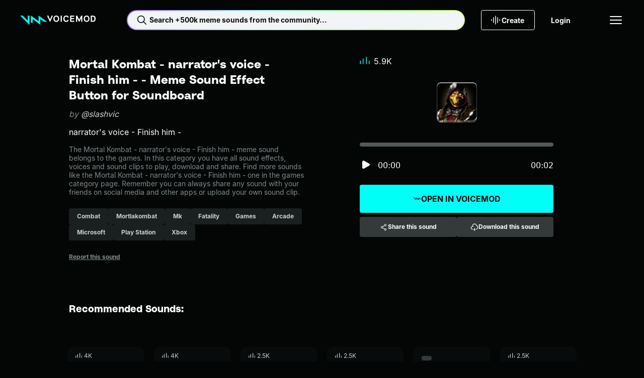

--- FILE ---
content_type: text/html;charset=utf-8
request_url: https://tuna.voicemod.net/sound/f0364b15-43dd-488b-89b1-b8ac8c63bedf
body_size: 54358
content:
<!DOCTYPE html><html><head><meta charset="utf-8">
<meta name="viewport" content="width=device-width, initial-scale=1">
<title>Mortal Kombat - narrator&#x27;s voice - Finish him - by slashvic - Meme Sound Effect Button for Soundboard - Voicemod</title>
<style>body{background-color:var(--hy-color-surface-neutral-deep);-webkit-font-smoothing:antialiased;-moz-osx-font-smoothing:grayscale;text-rendering:optimizeLegibility;width:100%}.body-container{display:flex;flex-direction:column;min-height:100vh}.body-container main{display:flex;flex:1;flex-direction:column}</style>
<style>.hy-icon[data-v-cad1ef2d]{--icon-size-sm:1rem;--icon-size-md:1.5rem;--icon-size-lg:2rem;height:var(--icon-size);width:var(--icon-size)}.hy-icon--sm[data-v-cad1ef2d]{--icon-size:var(--icon-size-sm)}.hy-icon--md[data-v-cad1ef2d]{--icon-size:var(--icon-size-md)}.hy-icon--lg[data-v-cad1ef2d]{--icon-size:var(--icon-size-lg)}.hy-brand-button[data-v-c0bcbe7b]{--hy-brand-button-gap:var(--hy-space-xs);--hy-brand-button-text-color-disabled:var(--hy-color-text-disabled);--hy-brand-button-direction:row;align-items:center;background:var(--hy-brand-button-bg-color-default);border:1px solid transparent;border-radius:var(--hy-radius-2xs);color:var(--hy-brand-button-text-color-default);cursor:pointer;display:flex;flex-direction:var(--hy-brand-button-direction);gap:var(--hy-brand-button-gap);height:var(--hy-brand-button-height);justify-content:center;overflow:hidden;padding:0 var(--hy-brand-button-padding-h);position:relative;white-space:nowrap;width:100%}.hy-brand-button[data-v-c0bcbe7b]:before{background:linear-gradient(90deg,transparent,var(--hy-color-alpha-highlight-0-80),transparent);content:"";height:100%;left:-150%;position:absolute;top:0;transform:skew(-25deg);width:50%}.hy-brand-button__text[data-v-c0bcbe7b]{align-items:center;display:flex;flex-direction:var(--hy-brand-button-direction);gap:var(--hy-brand-button-gap);line-height:1}.hy-brand-button--icon-right[data-v-c0bcbe7b]{--hy-brand-button-direction:row-reverse;--hy-brand-button-icon-gradient:var(--hy-color-gradient-pro-stop-1)}.hy-brand-button--fit[data-v-c0bcbe7b]{width:-moz-fit-content;width:fit-content}.hy-brand-button--xs[data-v-c0bcbe7b]{--hy-brand-button-padding-h:var(--hy-space-xs);--hy-brand-button-height:1.5rem;--hy-brand-button-gap:var(--hy-space-2xs)}.hy-brand-button--sm[data-v-c0bcbe7b]{--hy-brand-button-padding-h:var(--hy-space-sm);--hy-brand-button-height:2rem}.hy-brand-button--md[data-v-c0bcbe7b]{--hy-brand-button-padding-h:var(--hy-space-md);--hy-brand-button-height:2.5rem}.hy-brand-button--lg[data-v-c0bcbe7b]{--hy-brand-button-padding-h:var(--hy-space-xl);--hy-brand-button-height:3rem}.hy-brand-button--xl[data-v-c0bcbe7b]{--hy-brand-button-padding-h:var(--hy-space-xl);--hy-brand-button-height:3.5rem}.hy-brand-button--pro[data-v-c0bcbe7b]{--hy-brand-button-bg-color-default:var(--hy-gradient-brand-pro);--hy-brand-button-bg-color-disabled:var(--hy-color-surface-neutral-bold);--hy-brand-button-text-color-default:var(--hy-color-text-inverted)}.hy-brand-button--reversed[data-v-c0bcbe7b]{--hy-brand-button-bg-color-default:var(--hy-color-surface-neutral-deep);--hy-brand-button-bg-color-disabled:var(--hy-color-surface-neutral-bold);--hy-brand-button-text-color-default:var(--hy-color-text-default);--hy-brand-button-icon-gradient:var(--hy-color-gradient-pro-stop-0)}.hy-brand-button--reversed .hy-brand-button__text[data-v-c0bcbe7b]{background:var(--hy-gradient-brand-pro);-webkit-background-clip:text;background-clip:text;color:transparent}.hy-brand-button--reversed .hy-brand-button__text svg[data-v-c0bcbe7b]{color:var(--hy-brand-button-icon-gradient)}.hy-brand-button--supercharged[data-v-c0bcbe7b]{--hy-brand-button-bg-color-default:var(--hy-gradient-brand-supercharged);--hy-brand-button-bg-color-disabled:var(--hy-color-surface-neutral-bold);--hy-brand-button-text-color-default:var(--hy-color-text-inverted)}.hy-brand-button[data-v-c0bcbe7b]:hover:before{left:100%;transition:.75s}.hy-brand-button[data-v-c0bcbe7b]:disabled{background:var(--hy-brand-button-bg-color-disabled);color:var(--hy-brand-button-text-color-disabled);cursor:not-allowed}.hy-brand-button[data-v-c0bcbe7b]:disabled:hover:before{left:-150%}.hy-button[data-v-774203d1]{--btn-gap:var(--hy-space-xs);--btn-text-color-disabled:var(--hy-color-text-disabled);--btn-border-color-hover:transparent;--btn-border-color-disabled:transparent;--btn-direction:row;align-items:center;background:var(--btn-bg-color-default);background-origin:border-box;border:1px solid var(--btn-border-color-default,transparent);border-radius:var(--hy-radius-2xs);color:var(--btn-text-color-default);cursor:pointer;display:flex;flex-direction:var(--btn-direction);gap:var(--btn-gap);height:var(--btn-height);justify-content:center;padding:0 var(--btn-padding-h);transition:background-color .25s ease,color .25s ease,border-color .25s ease;white-space:nowrap;width:100%}.hy-button--reversed[data-v-774203d1]{--btn-direction:row-reverse}.hy-button--fit[data-v-774203d1]{width:-moz-fit-content;width:fit-content}.hy-button--xs[data-v-774203d1]{--btn-padding-h:var(--hy-space-xs);--btn-height:1.5rem;--btn-gap:var(--hy-space-2xs)}.hy-button--sm[data-v-774203d1]{--btn-padding-h:var(--hy-space-sm);--btn-height:2rem}.hy-button--md[data-v-774203d1]{--btn-padding-h:var(--hy-space-md);--btn-height:2.5rem}.hy-button--lg[data-v-774203d1]{--btn-padding-h:var(--hy-space-xl);--btn-height:3rem}.hy-button--xl[data-v-774203d1]{--btn-padding-h:var(--hy-space-2xl);--btn-height:3.5rem}.hy-button--primary[data-v-774203d1]{--btn-bg-color-default:var(--hy-color-surface-brand-default);--btn-bg-color-hover:var(--hy-color-surface-brand-secondary);--btn-bg-color-active:var(--hy-color-surface-brand-active);--btn-bg-color-disabled:var(--hy-color-surface-neutral-bold);--btn-border-color-default:transparent;--btn-text-color-default:var(--hy-color-text-inverted);--btn-text-color-hover:var(--hy-color-text-inverted)}.hy-button--secondary[data-v-774203d1]{--btn-bg-color-default:var(--hy-color-surface-neutral-bold);--btn-bg-color-hover:var(--hy-color-surface-neutral-base);--btn-bg-color-active:var(--hy-color-surface-neutral-soft);--btn-bg-color-disabled:var(--hy-color-surface-neutral-bold);--btn-border-color-default:transparent;--btn-text-color-default:var(--hy-color-text-default);--btn-text-color-hover:var(--hy-color-text-default)}.hy-button--outlined[data-v-774203d1]{--btn-bg-color-default:transparent;--btn-bg-color-hover:var(--hy-color-surface-neutral-base);--btn-bg-color-active:var(--hy-color-surface-neutral-soft);--btn-bg-color-disabled:transparent;--btn-border-color-default:var(--hy-color-border-default);--btn-text-color-default:var(--hy-color-text-default);--btn-text-color-hover:var(--hy-color-text-default);--btn-border-color-disabled:var(--hy-color-border-disabled)}.hy-button--transparent[data-v-774203d1]{--btn-bg-color-default:transparent;--btn-bg-color-hover:var(--hy-color-surface-neutral-base);--btn-bg-color-active:var(--hy-color-surface-neutral-soft);--btn-bg-color-disabled:transparent;--btn-border-color-default:transparent;--btn-text-color-default:var(--hy-color-text-default);--btn-text-color-hover:var(--hy-color-text-default)}.hy-button--danger[data-v-774203d1]{--btn-bg-color-default:var(--hy-color-surface-danger-default);--btn-bg-color-hover:var(--hy-color-surface-danger-hover);--btn-bg-color-active:var(--hy-color-surface-danger-active);--btn-bg-color-disabled:transparent;--btn-border-color-default:transparent;--btn-text-color-default:var(--hy-color-text-inverted);--btn-text-color-hover:var(--hy-color-text-inverted)}.hy-button--danger-outlined[data-v-774203d1]{--btn-bg-color-default:transparent;--btn-bg-color-hover:var(--hy-color-surface-danger-hover);--btn-bg-color-active:var(--hy-color-surface-danger-active);--btn-border-color-default:var(--hy-color-border-default);--btn-border-color-hover:transparent;--btn-text-color-default:var(--hy-color-text-default);--btn-text-color-hover:var(--hy-color-text-inverted)}.hy-button--get-pro[data-v-774203d1]{--btn-bg-color-default:var(--hy-color-surface-pro-default);--btn-bg-color-hover:var(--hy-color-surface-pro-hover);--btn-bg-color-active:var(--hy-color-surface-pro-active);--btn-bg-color-disabled:var(--hy-color-surface-neutral-bold);--btn-border-color-default:transparent;--btn-text-color-default:var(--hy-color-text-default);--btn-text-color-hover:var(--hy-color-text-default)}.hy-button--supercharged[data-v-774203d1]{--btn-bg-color-default:var(--hy-gradient-brand-supercharged);--btn-bg-color-hover:var(--hy-gradient-brand-supercharged);--btn-bg-color-active:var(--hy-gradient-brand-supercharged);--btn-bg-color-disabled:var(--hy-color-surface-neutral-bold);--btn-border-color-default:transparent;--btn-text-color-default:var(--hy-color-text-inverted);--btn-text-color-hover:var(--hy-color-text-inverted)}.hy-button[data-v-774203d1]:hover{background:var(--btn-bg-color-hover);background-origin:border-box;border-color:var(--btn-border-color-hover);color:var(--btn-text-color-hover)}.hy-button[data-v-774203d1]:active{background:var(--btn-bg-color-active);background-origin:border-box;border-color:var(--btn-border-color-hover)}.hy-button[data-v-774203d1]:disabled{background:var(--btn-bg-color-disabled);border-color:var(--btn-border-color-disabled);color:var(--btn-text-color-disabled);cursor:not-allowed}.hy-checkbox[data-v-4b2a5e0f]{align-items:center;color:var(--hy-color-text-default);display:flex;gap:var(--hy-space-sm)}.hy-checkbox--disabled[data-v-4b2a5e0f]{color:var(--hy-color-text-disabled)}.hy-checkbox__input[data-v-4b2a5e0f]{align-items:center;background:transparent;border:1px solid var(--hy-color-border-secondary);box-sizing:border-box;cursor:pointer;display:flex;justify-content:center}.hy-checkbox__input--sm[data-v-4b2a5e0f]{border-radius:var(--hy-radius-2xs);height:1rem;width:1rem}.hy-checkbox__input--md[data-v-4b2a5e0f]{border-radius:var(--hy-radius-sm);height:1.5rem;width:1.5rem}.hy-checkbox__input--checked[data-v-4b2a5e0f]{background-color:var(--hy-color-surface-brand-default);border:1px solid var(--hy-color-surface-brand-default);color:var(--hy-color-text-inverted)}.hy-checkbox__input--disabled[data-v-4b2a5e0f]{border:1px solid var(--hy-color-border-disabled);color:var(--hy-color-text-disabled);pointer-events:none}.hy-checkbox__input--error[data-v-4b2a5e0f]{border:1px solid var(--hy-color-border-danger-default)}.hy-checkbox__input--filled[data-v-4b2a5e0f]{background-color:var(--hy-color-surface-neutral-bold);border:none}.hy-checkbox__input--right[data-v-4b2a5e0f]{order:2}.hy-checkbox label[data-v-4b2a5e0f]{padding:0}.hy-checkbox input[data-v-4b2a5e0f]{height:1px;margin:-1px;overflow:hidden;padding:0;position:absolute;width:1px;clip:rect(0 0 0 0);border:0}.hy-checkbox input:focus+.hy-checkbox__body[data-v-4b2a5e0f]{outline:1px auto -webkit-focus-ring-color}.hy-contextual-menu[data-v-c55e435d]{background-color:var(--hy-color-surface-neutral-bold);border-radius:var(--hy-radius-sm);box-shadow:0 4px 32px var(--hy-color-alpha-shadow-1000-20);display:inline-block;list-style:none;overflow:visible;padding:var(--hy-spacing-2xs)}.hy-contextual-menu__item[data-v-c55e435d]{position:relative}.hy-contextual-menu__label[data-v-c55e435d]{margin-right:var(--hy-space-md)}.hy-contextual-menu__button[data-v-c55e435d]{align-items:center;background-color:transparent;border:none;border-radius:var(--hy-radius-xs);color:var(--hy-color-text-default);cursor:pointer;display:flex;height:40px;margin:.25rem;padding:0 var(--hy-space-md);pointer-events:auto;white-space:nowrap;width:calc(100% - .5rem)}.hy-contextual-menu__button svg[data-v-c55e435d]{margin-left:auto}.hy-contextual-menu__button[data-v-c55e435d]:hover{background-color:var(--hy-color-surface-neutral-base)}.hy-contextual-menu__button--disabled[data-v-c55e435d]{color:var(--hy-color-text-secondary)}.hy-contextual-menu__popover[data-v-c55e435d]{background-color:var(--hy-color-surface-neutral-bold);border-radius:var(--hy-radius-sm);box-shadow:0 4px 32px var(--hy-color-alpha-shadow-1000-20);left:100%;list-style:none;margin-left:4px;margin-top:-.25rem;padding:0;position:absolute;top:0;z-index:99}.hy-label[data-v-7b762047]{overflow:hidden;text-overflow:ellipsis;white-space:nowrap}.hy-dropdown-label[data-v-b823c27f]{display:block;margin-bottom:10px}.hy-dropdown-label--hidden[data-v-b823c27f]{height:1px;overflow:hidden;position:absolute;width:1px;clip:rect(1px,1px,1px,1px)}.hy-dropdown-label--disabled[data-v-b823c27f]{color:var(--hy-color-text-disabled)}.hy-dropdown[data-v-b823c27f]{--dropdown-border-radius:var(--hy-radius-2xs);--dropdown-bg-color:var(--hy-color-surface-neutral-base);--dropdown-hover-bg-color:var(--hy-color-surface-neutral-base);--dropdown-disabled-bg-color:var(--hy-color-surface-neutral-base);--dropdown-option-hover-bg-color:var(--hy-color-surface-neutral-soft);--dropdown-border-color:transparent;--dropdown-border-width:2px;--dropdown-height:2.5rem;--dropdown-option-height:2.5rem;--dropdown-option-gap:var(--hy-space-2xs);--dropdown-visible-options:3;color:var(--hy-color-text-default);cursor:pointer}.hy-dropdown__input[data-v-b823c27f]{align-items:center;background:var(--dropdown-bg-color);border:1px solid var(--dropdown-border-color);border-radius:var(--dropdown-border-radius);display:flex;height:var(--dropdown-height);justify-content:space-between;padding:0 calc(var(--hy-space-md) - var(--dropdown-border-width));position:relative;width:100%;z-index:10}.hy-dropdown__input[data-v-b823c27f]:focus,.hy-dropdown__input[data-v-b823c27f]:hover{background:var(--dropdown-hover-bg-color)}.hy-dropdown__input--sm[data-v-b823c27f]{height:2rem}.hy-dropdown__arrow[data-v-b823c27f]{margin-left:auto;transition:transform .2s;width:1rem}.hy-dropdown__warning[data-v-b823c27f]{color:var(--hy-color-text-danger-default);margin-right:var(--hy-space-xs);width:1rem}.hy-dropdown__menu[data-v-b823c27f]{background:var(--dropdown-bg-color);border-radius:var(--dropdown-border-radius);display:none;left:0;padding:var(--hy-space-2xs) var(--hy-space-xs);position:absolute;top:100%;width:100%}.hy-dropdown__options[data-v-b823c27f]{--dropdown-options-height:calc(var(--dropdown-option-height) + var(--dropdown-option-gap));--dropdown-visible-options-height:calc(var(--dropdown-visible-options) + .5);display:flex;flex-direction:column;gap:var(--dropdown-option-gap);max-height:calc(var(--dropdown-options-height)*var(--dropdown-visible-options-height));overflow-y:auto}.hy-dropdown__options[data-v-b823c27f]::-webkit-scrollbar{width:0}.hy-dropdown__option[data-v-b823c27f]{align-items:center;border-radius:var(--hy-radius-xs);display:flex;min-height:var(--dropdown-option-height);padding:0 var(--hy-space-sm)}.hy-dropdown__option--active[data-v-b823c27f],.hy-dropdown__option[data-v-b823c27f]:focus,.hy-dropdown__option[data-v-b823c27f]:hover{background:var(--dropdown-option-hover-bg-color)}.hy-dropdown__option--selected[data-v-b823c27f]{color:var(--hy-color-text-brand)}.hy-dropdown--base[data-v-b823c27f]{--dropdown-bg-color:var(--hy-color-surface-neutral-base);--dropdown-hover-bg-color:var(--hy-color-surface-neutral-soft);--dropdown-option-hover-bg-color:var(--hy-color-surface-neutral-soft);--dropdown-disabled-bg-color:var(--hy-color-surface-neutral-base)}.hy-dropdown--bold[data-v-b823c27f]{--dropdown-bg-color:var(--hy-color-surface-neutral-bold);--dropdown-hover-bg-color:var(--hy-color-surface-neutral-base);--dropdown-option-hover-bg-color:var(--hy-color-surface-neutral-base);--dropdown-disabled-bg-color:var(--hy-color-surface-neutral-bold)}.hy-dropdown--deep[data-v-b823c27f]{--dropdown-bg-color:var(--hy-color-surface-neutral-deep);--dropdown-hover-bg-color:var(--hy-color-surface-neutral-bold);--dropdown-option-hover-bg-color:var(--hy-color-surface-neutral-strong);--dropdown-disabled-bg-color:var(--hy-color-surface-neutral-bold)}.hy-dropdown--open[data-v-b823c27f]{--dropdown-border-color:var(--hy-color-border-brand);position:relative;z-index:100}.hy-dropdown--open .hy-dropdown__menu[data-v-b823c27f]{display:block}.hy-dropdown--error[data-v-b823c27f]{--dropdown-border-color:var(--hy-color-border-danger-default)}.hy-dropdown:hover .hy-dropdown__option--active[data-v-b823c27f]:not(:hover){background:transparent}.hy-dropdown--disabled .hy-dropdown__input[data-v-b823c27f],.hy-dropdown--disabled .hy-dropdown__input[data-v-b823c27f]:hover{background:var(--dropdown-disabled-bg-color);border-color:var(--dropdown-disabled-bg-color);color:var(--hy-color-text-disabled)}.hy-dropdown-error[data-v-b823c27f]{color:var(--hy-color-text-danger-default);display:block;margin-top:var(--hy-space-xs)}.hy-dropdown-error.caption[data-v-b823c27f]{letter-spacing:0}.hy-dropdown__single-line[data-v-b823c27f]{overflow:hidden;text-overflow:ellipsis;white-space:nowrap;width:100%}.hy-icon-button[data-v-0cd45dd3]{--btn-bg-color-hover:var(--hy-color-surface-neutral-base);--btn-bg-color-active:var(--hy-color-surface-neutral-soft);--btn-icon-color-default:var(--hy-color-text-default);--btn-border-default:none;background:var(--btn-bg-color-default);border:var(--btn-border-default);border-radius:var(--hy-radius-circle);color:var(--btn-icon-color-default);cursor:pointer;display:grid;min-height:var(--btn-size);min-width:var(--btn-size);padding:0;place-content:center}.hy-icon-button--squared[data-v-0cd45dd3]{border-radius:var(--hy-radius-2xs)}.hy-icon-button--sm[data-v-0cd45dd3]{--btn-size:2rem}.hy-icon-button--md[data-v-0cd45dd3]{--btn-size:2.5rem}.hy-icon-button--lg[data-v-0cd45dd3]{--btn-size:3rem}.hy-icon-button--xs[data-v-0cd45dd3]{--btn-size:1.5rem}.hy-icon-button--deep[data-v-0cd45dd3]{--btn-bg-color-default:var(--hy-color-surface-neutral-deep);--btn-bg-color-hover:var(--hy-color-surface-neutral-strong);--btn-bg-color-active:var(--hy-color-surface-neutral-bold)}.hy-icon-button--strong[data-v-0cd45dd3]{--btn-bg-color-default:var(--hy-color-surface-neutral-strong);--btn-bg-color-hover:var(--hy-color-surface-neutral-bold);--btn-bg-color-active:var(--hy-color-surface-neutral-base)}.hy-icon-button--bold[data-v-0cd45dd3]{--btn-bg-color-default:var(--hy-color-surface-neutral-bold);--btn-bg-color-hover:var(--hy-color-surface-neutral-base);--btn-bg-color-active:var(--hy-color-surface-neutral-soft)}.hy-icon-button--outline[data-v-0cd45dd3]{--btn-bg-color-default:transparent;--btn-border-default:1px solid var(--hy-color-border-default);--btn-border-disabled:1px solid var(--hy-color-border-disabled)}.hy-icon-button[data-v-0cd45dd3]:hover{background:var(--btn-bg-color-hover)}.hy-icon-button--active[data-v-0cd45dd3],.hy-icon-button[data-v-0cd45dd3]:active:not([aria-disabled=true]){background:var(--btn-bg-color-active)}.hy-icon-button[aria-disabled=true][data-v-0cd45dd3]{--btn-bg-color-hover:var(--btn-bg-color-default);--btn-icon-color-default:var(--hy-color-text-disabled);--btn-border-default:var(--btn-border-disabled,none);cursor:not-allowed}.hy-input[data-v-6a595453]{--input-wrapper-height:40px;--input-height:38px;font-family:var(--hy-font-family-body);font-size:var(--hy-font-size-sm);position:relative;width:100%}.hy-input--sm[data-v-6a595453]{--input-wrapper-height:32px;--input-height:30px}.hy-input__label[data-v-6a595453]{display:block;font-size:var(--hy-font-size-sm);margin-bottom:10px}.hy-input__label--hidden[data-v-6a595453]{height:1px;overflow:hidden;position:absolute;width:1px;clip:rect(1px,1px,1px,1px)}.hy-input__control[data-v-6a595453]{--input-background:var(--hy-color-surface-neutral-base);--input-background-hover:var(--hy-color-surface-neutral-soft);--input-background-disabled:var(--hy-color-surface-neutral-base);--input-border:var(--input-background);--input-text:var(--hy-color-text-default);background:var(--input-background);border:1px solid var(--input-border);border-radius:var(--hy-radius-2xs);color:var(--input-text);display:flex;flex-direction:row;font-size:var(--hy-font-size-sm);gap:var(--hy-space-xs);height:var(--input-wrapper-height);justify-content:space-between;padding:0 var(--hy-space-sm);transition:background-color .2s ease-in-out,border-color .2s ease-in-out}.hy-input__control input[data-v-6a595453]{background:transparent;border:none;color:var(--input-text);flex:1;height:var(--input-height);outline:none;padding:0}.hy-input__control input[data-v-6a595453]::-moz-placeholder{color:var(--hy-color-text-placeholder)}.hy-input__control input[data-v-6a595453]::placeholder{color:var(--hy-color-text-placeholder)}.hy-input__control--base[data-v-6a595453]{--input-background:var(--hy-color-surface-neutral-base);--input-background-hover:var(--hy-color-surface-neutral-soft);--input-background-disabled:var(--hy-color-surface-neutral-base)}.hy-input__control--bold[data-v-6a595453]{--input-background:var(--hy-color-surface-neutral-bold);--input-background-hover:var(--hy-color-surface-neutral-base);--input-background-disabled:var(--hy-color-surface-neutral-bold)}.hy-input__control--deep[data-v-6a595453]{--input-background:var(--hy-color-surface-neutral-deep);--input-background-hover:var(--hy-color-surface-neutral-bold);--input-background-disabled:var(--hy-color-surface-neutral-bold)}.hy-input__control--has-error[data-v-6a595453]{--input-border:var(--hy-color-text-danger-default)}.hy-input__control[data-v-6a595453]:hover{--input-background:var(--input-background-hover)}.hy-input__control[data-v-6a595453]:active,.hy-input__control[data-v-6a595453]:focus,.hy-input__control[data-v-6a595453]:focus-within{--input-border:var(--hy-color-border-brand)}.hy-input__clear-btn[data-v-6a595453]{align-items:center;align-self:center;background:transparent;border:none;border-radius:var(--hy-radius-md);cursor:pointer;display:flex;height:1.5rem;justify-content:center;padding:0;visibility:hidden;width:1.5rem}.hy-input__clear-btn[data-v-6a595453],.hy-input__prefix-icon[data-v-6a595453],.hy-input__suffix-icon[data-v-6a595453]{align-items:center;color:var(--input-text);display:flex}.hy-input:focus-within .hy-input__clear-btn[data-v-6a595453]{visibility:visible}.hy-input__clear-btn--has-value[data-v-6a595453]{visibility:visible}.hy-input--disabled .hy-input__control input[data-v-6a595453],.hy-input--disabled .hy-input__label[data-v-6a595453]{color:var(--hy-color-text-disabled)}.hy-input--disabled .hy-input__control[data-v-6a595453]{background:var(--input-background-disabled);border-color:var(--input-background-disabled)}.hy-link[data-v-d99f99e3]{color:var(--link-color);cursor:pointer;font-size:inherit;text-decoration:underline}.hy-link--default[data-v-d99f99e3]{--link-color:var(--hy-color-text-default)}.hy-link--primary[data-v-d99f99e3]{--link-color:var(--hy-color-link-brand)}.hy-link--inverted[data-v-d99f99e3]{--link-color:var(--hy-color-text-inverted)}.hy-link--disabled[data-v-d99f99e3]{color:var(--hy-color-text-disabled);cursor:not-allowed;pointer-events:none}.hy-link.hy-link--active.hy-link--button[data-v-d99f99e3]{background:var(--hy-color-surface-neutral-bold);color:var(--hy-color-link-brand)}.hy-link.hy-link--active.hy-link--button[data-v-d99f99e3]:hover{background:var(--hy-color-surface-neutral-base)}.hy-link.hy-link--active.hy-link--button[data-v-d99f99e3]:active{background:var(--hy-color-surface-neutral-soft)}.hy-link.hy-link--disabled.hy-link--button[data-v-d99f99e3]{background:var(--hy-color-surface-neutral-strong);color:var(--hy-color-text-disabled);cursor:not-allowed;pointer-events:none}.hy-link--button[data-v-d99f99e3]{align-items:center;background:var(--hy-color-surface-neutral-strong);border:none;border-radius:var(--hy-radius-sm);color:var(--hy-color-text-default);display:flex;font-weight:var(--hy-font-weight-bold);gap:var(--hy-space-xs);height:40px;justify-content:center;padding:0 var(--hy-space-sm) 0 var(--hy-space-xs);text-decoration:none}.hy-link--button[data-v-d99f99e3]:hover{background:var(--hy-color-surface-neutral-base)}.hy-link--button[data-v-d99f99e3]:active{background:var(--hy-color-surface-neutral-soft)}.hy-pill[data-v-c8306738]{--pill-background-color:var(--hy-color-surface-neutral-strong);--pill-color:var(--hy-color-text-secondary);--pill-height:2rem;align-items:center;background:var(--pill-background-color);border:none;border-radius:var(--hy-radius-2xs);color:var(--pill-color);cursor:pointer;display:inline-flex;gap:var(--hy-space-xs);height:var(--pill-height);padding:0 var(--hy-space-md);text-decoration:none}.hy-pill--md[data-v-c8306738]{--pill-height:2.5rem}.hy-pill--lg[data-v-c8306738]{--pill-height:3rem}.hy-pill[data-v-c8306738]:hover{--pill-color:var(--hy-color-link-brand);--pill-background-color:var(--hy-color-surface-neutral-bold)}.hy-pill[data-v-c8306738]:hover:not(.hy-pill:hover--selected,.router-link-exact-active):hover{--pill-color:var(--hy-color-link-brand)}.hy-pill[data-v-c8306738]:active{--pill-background-color:var(--hy-color-surface-neutral-base)}.hy-pill--bold[data-v-c8306738]{--pill-color:var(--hy-color-text-secondary);--pill-background-color:var(--hy-color-surface-neutral-bold)}.hy-pill--bold[data-v-c8306738]:hover{--pill-color:var(--hy-color-link-brand);--pill-background-color:var(--hy-color-surface-neutral-base)}.hy-pill--bold[data-v-c8306738]:active{--pill-color:var(--hy-color-link-brand);--pill-background-color:var(--hy-color-surface-neutral-soft)}.hy-pill--selected[data-v-c8306738],.hy-pill.router-link-exact-active[data-v-c8306738]{--pill-color:var(--hy-color-text-inverted);--pill-background-color:var(--hy-color-link-brand)}.hy-pill--selected span[data-v-c8306738],.hy-pill.router-link-exact-active span[data-v-c8306738]{font-weight:700;white-space:nowrap}.hy-pill--selected[data-v-c8306738]:hover,.hy-pill.router-link-exact-active[data-v-c8306738]:hover{--pill-color:var(--hy-color-text-inverted);--pill-background-color:var(--hy-color-link-brand)}.hy-pill--selected[data-v-c8306738]:active,.hy-pill.router-link-exact-active[data-v-c8306738]:active{--pill-color:var(--hy-color-link-inverted);--pill-background-color:var(--hy-color-surface-brand-canvas)}.hy-profile-picture--xl[data-v-b6e0ab44]{height:124px;width:124px}.hy-profile-picture--xl img[data-v-b6e0ab44]{border-radius:50%;height:100%;width:100%}.hy-profile-picture--xl svg[data-v-b6e0ab44]{height:var(--size-800);width:var(--size-800)}.hy-profile-picture--xl span[data-v-b6e0ab44]{font-size:var(--hy-font-size-4xl)}.hy-profile-picture--xs[data-v-b6e0ab44]{height:32px;width:32px}.hy-profile-picture--xs img[data-v-b6e0ab44]{border-radius:50%;height:100%;width:100%}.hy-profile-picture--follower[data-v-b6e0ab44]{border:1px solid var(--hy-color-text-inverted)}.hy-profile-picture--follower[data-v-b6e0ab44],.hy-profile-picture--profile[data-v-b6e0ab44]{align-items:center;border-radius:50%;display:flex;justify-content:center}.hy-radio-button[data-v-7a65314f]{align-items:center;color:var(--hy-color-text-default);display:flex;gap:var(--hy-space-sm)}.hy-radio-button__label[data-v-7a65314f]{align-items:center;align-self:stretch;cursor:pointer;display:flex;gap:12px;padding:var(--hy-space-xs) 0}.hy-radio-button__icon[data-v-7a65314f]{-webkit-appearance:none;-moz-appearance:none;appearance:none;border:1px solid var(--hy-color-border-secondary);border-radius:50%;cursor:pointer;display:grid;place-content:center}.hy-radio-button__icon[data-v-7a65314f]:before{border-radius:50%;box-shadow:inset 1em 1em var(--hy-color-surface-brand-default);content:"";transform:scale(0);transition:transform .12s ease-in-out}.hy-radio-button__icon[data-v-7a65314f]:checked:before{transform:scale(1)}.hy-radio-button--sm .hy-radio-button__icon[data-v-7a65314f]{height:24px;width:24px}.hy-radio-button--sm .hy-radio-button__icon[data-v-7a65314f]:before,.hy-radio-button--xs .hy-radio-button__icon[data-v-7a65314f]{height:16px;width:16px}.hy-radio-button--xs .hy-radio-button__icon[data-v-7a65314f]:before{height:10px;width:10px}.hy-radio-button--error .hy-radio-button__icon[data-v-7a65314f]{border-color:var(--hy-color-surface-danger-default)}.hy-radio-button--error .hy-radio-button__icon[data-v-7a65314f]:before{box-shadow:inset 1em 1em var(--hy-color-surface-danger-default)}.hy-radio-button--disabled .hy-radio-button__label[data-v-7a65314f]{color:var(--hy-color-text-disabled);cursor:default}.hy-radio-button--disabled .hy-radio-button__icon[data-v-7a65314f]{border-color:var(--hy-color-border-disabled);cursor:default}.hy-radio-button--disabled .hy-radio-button__icon[data-v-7a65314f]:before{box-shadow:inset 1em 1em var(--hy-color-border-disabled)}.resource-button[data-v-3ef1d595]{align-items:center;background-color:var(--hy-color-surface-neutral-deep);border:none;border-radius:var(--radius);box-shadow:0 -4px 0 0 var(--hy-color-alpha-shadow-1000-20) inset,0 -5px 0 0 var(--hy-color-alpha-highlight-0-20) inset,0 1px 0 0 var(--hy-color-alpha-highlight-0-80) inset,0 2px 0 1px var(--hy-color-alpha-highlight-0-20) inset,-1px 1px 0 0 var(--hy-color-alpha-shadow-1000-20);color:var(--hy-color-text-default);cursor:pointer;display:flex;height:var(--size);justify-content:center;min-height:var(--size);min-width:var(--size);overflow:hidden;padding:0;position:relative;transition:box-shadow .1s linear;width:var(--size)}.resource-button[data-v-3ef1d595]:before{background:linear-gradient(135deg,var(--hy-color-alpha-highlight-0-0) 19.15%,var(--hy-color-alpha-highlight-0-20) 28.08%,var(--hy-color-alpha-highlight-0-0) 46.98%,var(--hy-color-alpha-highlight-0-0) 46.99%,var(--hy-color-alpha-highlight-0-0) 56.27%,var(--hy-color-alpha-highlight-0-20) 85.54%);content:"";inset:0;opacity:0;position:absolute;transition:opacity .1s linear;z-index:3}.resource-button[data-v-3ef1d595]:after{border-radius:var(--radius);box-shadow:inset 0 -4px #12121245,inset 0 -5px 1px #ffffff42,inset 0 1px 2px #fff,-1px 1px 3px #0000001a;content:"";height:102%;left:-1%;position:absolute;top:-1%;transition:background .1s linear;width:102%;z-index:3}.resource-button[data-v-3ef1d595]:hover:is(button):before{opacity:1}.resource-button:hover:is(button) .resource-button__icon[data-v-3ef1d595]{visibility:visible}.resource-button[data-v-3ef1d595]:hover:is(div){cursor:default}.resource-button[data-v-3ef1d595]:active:is(button){box-shadow:0 0 0 0 var(--hy-color-alpha-highlight-0-100) inset,0 0 0 0 var(--hy-color-alpha-shadow-1000-20) inset,0 0 0 0 var(--hy-color-alpha-highlight-0-20) inset,0 0 0 0 var(--hy-color-alpha-highlight-0-100) inset,0 0 0 0 var(--hy-color-alpha-shadow-1000-20)}.resource-button[data-v-3ef1d595]:active:is(button):before{opacity:0}.resource-button[data-v-3ef1d595]:active:is(button):after{box-shadow:0 4px 4px 0 var(--hy-color-alpha-shadow-1000-20),0 -3px 3px 0 var(--hy-color-alpha-shadow-1000-20) inset,0 5px 4px 0 var(--hy-color-alpha-shadow-1000-60) inset}.resource-button[data-v-3ef1d595]:active:is(button)>*{transform:translateY(4%)}.resource-button[aria-pressed=true][data-v-3ef1d595]{background-color:var(--hy-color-surface-brand-default);border:2px solid var(--hy-color-surface-brand-default);box-shadow:0 0 17.684px 0 var(--hy-color-border-brand),0 -4.661px 0 0 var(--hy-color-alpha-shadow-1000-20) inset,0 -6.063px 1.516px 0 var(--hy-color-alpha-highlight-0-20) inset,0 1.628px 2.274px 0 var(--hy-color-alpha-highlight-0-100) inset,-1.83px 1.83px 3.659px 0 var(--hy-color-alpha-shadow-1000-20);color:var(--hy-color-text-inverted);transition:box-shadow .1s linear,background-color .1s linear}.resource-button[aria-pressed=true][data-v-3ef1d595]:active{background-color:var(--hy-color-surface-brand-secondary);box-shadow:0 0 15.158px 0 var(--hy-color-border-brand),0 5.053px 5.053px 0 var(--hy-color-alpha-shadow-1000-20)}.resource-button[aria-pressed=true][data-v-3ef1d595]:active:before{opacity:0}.resource-button[aria-disabled=true][data-v-3ef1d595]{opacity:.5;pointer-events:none}.resource-button[data-v-3ef1d595]>*{border-radius:var(--radius);height:100%;-o-object-fit:cover;object-fit:cover;-o-object-position:center;object-position:center;width:100%}.resource-button__icon[data-v-3ef1d595]{background:var(--hy-color-alpha-shadow-1000-60);color:var(--hy-color-text-default);display:grid;inset:0;place-content:center;position:absolute;visibility:hidden;z-index:1}.resource-button__progress-overlay[data-v-3ef1d595]{display:flex;inset:0;opacity:.5;position:absolute;z-index:2}.resource-button__progress-overlay[data-v-3ef1d595]:after{background:var(--hy-color-alpha-shadow-1000-40);content:"";flex:1 1}.resource-button__progress-bar[data-v-3ef1d595]{background-color:var(--hy-color-surface-brand-default);height:100%;width:calc(var(--7d15310d)*1%)}.resource-button--circle[data-v-3ef1d595],.resource-button--circle[data-v-3ef1d595]:after{--radius:var(--hy-radius-circle)}.resource-button--square[data-v-3ef1d595],.resource-button--square[data-v-3ef1d595]:after{--radius:var(--hy-radius-sm)}.resource-button--sm[data-v-3ef1d595]{--size:60px}.resource-button--md[data-v-3ef1d595]{--size:86px}.resource-button--lg[data-v-3ef1d595]{--size:160px}.resource-button--auto[data-v-3ef1d595]{--size:auto;aspect-ratio:1/1}.hy-skeleton[data-v-88dc61f9]{--base-gradient-color:70 70 70;background-color:var(--39034ff1);border-radius:var(--6e5d6f22);display:flex;height:var(--5b05352c);overflow:hidden;position:relative;width:var(--7b3c4523)}.hy-skeleton[data-v-88dc61f9]:after{animation:loading-88dc61f9 2s infinite;background-image:linear-gradient(90deg,rgb(var(--base-gradient-color)/0) 0,rgb(var(--base-gradient-color)/20%) 20%,rgb(var(--base-gradient-color)/50%) 60%,rgb(var(--base-gradient-color)/0));content:"";inset:0;position:absolute;transform:translate(-100%)}@keyframes loading-88dc61f9{to{transform:translate(100%)}}.hy-tab[data-v-1f143814]{align-items:center;color:var(--hy-color-text-secondary);display:inline-flex;gap:var(--hy-space-xs);padding:0 var(--hy-space-md) var(--hy-space-md);text-decoration:none}.hy-tab[data-v-1f143814]:is(button){background:none;border:none;outline:none}.hy-tab[data-v-1f143814]:hover{color:var(--hy-color-border-default)}.hy-tab--active[data-v-1f143814]{border-bottom:2px solid var(--hy-color-border-brand)}.hy-tab--active[data-v-1f143814],.hy-tab--active[data-v-1f143814]:hover{color:var(--hy-color-border-brand)}.hy-tab--disabled[data-v-1f143814]{cursor:not-allowed;opacity:.5;pointer-events:none}.hy-tag[data-v-e054ce5e]{--tag-background-color:var(--hy-color-surface-brand-primary);--tag-text-color:var(--hy-color-text-inverted);align-items:center;background:var(--tag-background-color);border-radius:var(--hy-radius-md);color:var(--tag-text-color);display:inline-flex;justify-content:center;padding:0 var(--hy-space-xs);position:relative;text-align:center;text-transform:uppercase}.hy-tag--loud[data-v-e054ce5e]{--tag-background-color:var(--hy-color-surface-warning-default);--tag-text-color:var(--hy-color-text-inverted)}.hy-tag--beta[data-v-e054ce5e]{--tag-background-color:var(--hy-color-surface-beta-default);--tag-text-color:var(--hy-color-text-inverted)}.hy-tag--pro[data-v-e054ce5e]{--tag-background-color:var(--hy-gradient-brand-pro);--tag-text-color:var(--hy-color-text-inverted)}.hy-tag--new[data-v-e054ce5e]{--tag-background-color:var(--hy-color-surface-new-default);--tag-text-color:var(--hy-color-text-default)}.hy-tag--premium[data-v-e054ce5e]{--tag-background-color:var(--hy-color-surface-premium-default);--tag-text-color:var(--hy-color-text-default)}.hy-tag--trial[data-v-e054ce5e]{--tag-background-color:var(--hy-color-surface-pro-default);--tag-text-color:var(--hy-color-text-default)}.hy-tag--hot[data-v-e054ce5e]{--tag-background-color:var(--hy-color-surface-hot-default,#ff0302);--tag-text-color:var(--hy-color-text-hot-default,#ffea8e)}.hy-tag--hot>img[data-v-e054ce5e]{bottom:11px;position:absolute}.hy-textarea[data-v-b6f05fe5]{position:relative}.hy-textarea__label[data-v-b6f05fe5]{display:block;margin-bottom:10px}.hy-textarea__label--hidden[data-v-b6f05fe5]{height:1px;overflow:hidden;position:absolute;width:1px;clip:rect(1px,1px,1px,1px)}.hy-textarea__wrapper[data-v-b6f05fe5]{align-items:stretch;display:grid}.hy-textarea__wrapper[data-v-b6f05fe5]:after{-webkit-appearance:none;-moz-appearance:none;appearance:none;background:none;border:none;content:attr(data-value) " ";font:inherit;grid-area:2/1;margin:0;max-height:72px;min-width:1em;padding:var(--hy-space-sm);resize:none;visibility:hidden;white-space:pre-wrap;width:100%}.hy-textarea__control[data-v-b6f05fe5]{--input-background:var(--hy-color-surface-neutral-base);--input-background-hover:var(--hy-color-surface-neutral-soft);--input-background-disabled:var(--hy-color-surface-neutral-base);--input-border:var(--input-background);--input-text:var(--hy-color-text-default);background:var(--input-background);border:1px solid var(--input-border);border-radius:var(--hy-radius-2xs);color:var(--input-text);display:block;grid-area:2/1;overflow-y:auto;padding:var(--hy-space-sm);resize:none;transition:background-color .2s ease-in-out,border-color .2s ease-in-out;width:100%}.hy-textarea__control--error[data-v-b6f05fe5]{--input-border:var(--hy-color-text-danger-default)}.hy-textarea__control--base[data-v-b6f05fe5]{--input-background:var(--hy-color-surface-neutral-base);--input-background-hover:var(--hy-color-surface-neutral-soft);--input-background-disabled:var(--hy-color-surface-neutral-base)}.hy-textarea__control--bold[data-v-b6f05fe5]{--input-background:var(--hy-color-surface-neutral-bold);--input-background-hover:var(--hy-color-surface-neutral-base);--input-background-disabled:var(--hy-color-surface-neutral-bold)}.hy-textarea__control--deep[data-v-b6f05fe5]{--input-background:var(--hy-color-surface-neutral-deep);--input-background-hover:var(--hy-color-surface-neutral-bold);--input-background-disabled:var(--hy-color-surface-neutral-bold)}.hy-textarea__control[data-v-b6f05fe5]:hover{background:var(--input-background-hover)}.hy-textarea__control[data-v-b6f05fe5]:active,.hy-textarea__control[data-v-b6f05fe5]:focus,.hy-textarea__control[data-v-b6f05fe5]:focus-within{--input-border:var(--hy-color-border-brand);outline:none}.hy-textarea__error[data-v-b6f05fe5]{bottom:var(--hy-space-sm);height:1rem;left:var(--hy-space-sm);position:absolute;width:1rem}.hy-textarea__counter[data-v-b6f05fe5]{color:var(--hy-color-text-secondary);margin-top:var(--hy-space-xs);text-align:right}.hy-textarea--disabled .hy-textarea__control[data-v-b6f05fe5],.hy-textarea--disabled .hy-textarea__counter[data-v-b6f05fe5],.hy-textarea--disabled .hy-textarea__label[data-v-b6f05fe5]{color:var(--hy-color-text-disabled)}.hy-textarea--disabled .hy-textarea__control[data-v-b6f05fe5]{background:var(--input-background-disabled)}.hy-toggle-button[data-v-29b04652]{align-items:center;background:var(--btn-bg-color-default);border:2px solid var(--btn-border-color);border-radius:var(--hy-radius-2xl);color:var(--hy-color-text-default);cursor:pointer;display:flex;height:3rem;justify-content:center;padding:0;position:relative;transition:background-color .2s,color .2s,border-color .2s;width:3rem}.hy-toggle-button__state[data-v-29b04652]{background:var(--btn-status-bg-color);border:1px solid var(--hy-color-border-inverted);border-radius:var(--hy-radius-xs);display:block;height:.75rem;position:absolute;right:0;top:0;width:.75rem}.hy-toggle-button__state--warning[data-v-29b04652]{--btn-status-bg-color:var(--hy-color-surface-warning-default)}.hy-toggle-button__state--danger[data-v-29b04652]{--btn-status-bg-color:var(--hy-color-surface-danger-default)}.hy-toggle-button__state--success[data-v-29b04652]{--btn-status-bg-color:var(--hy-color-surface-success-default)}.hy-toggle-button--base[data-v-29b04652]{--btn-border-color:var(--hy-color-surface-neutral-base);--btn-bg-color-default:var(--hy-color-surface-neutral-base);--btn-bg-color-hover:var(--hy-color-surface-neutral-base);--btn-color-hover:var(--hy-color-text-default)}.hy-toggle-button--bold[data-v-29b04652]{--btn-border-color:var(--hy-color-surface-neutral-bold);--btn-bg-color-hover:var(--hy-color-surface-neutral-bold);--btn-bg-color-default:var(--hy-color-surface-neutral-bold);--btn-color-hover:var(--hy-color-text-default)}.hy-toggle-button--transparent[data-v-29b04652]{--btn-border-color:transparent;--btn-bg-color-default:transparent;--btn-color-hover:var(--hy-color-text-default)}.hy-toggle-button[data-v-29b04652]:hover{--btn-border-color:var(--hy-color-border-brand);background:var(--btn-bg-color-hover);border-color:var(--btn-border-color);color:var(--btn-color-hover)}.hy-toggle-button[aria-pressed=true][data-v-29b04652],.hy-toggle-button[data-v-29b04652]:active{--btn-border-color:var(--hy-color-border-brand);background:var(--hy-color-surface-brand-default);color:var(--hy-color-text-inverted)}.hy-toggle-button--secondary[data-v-29b04652]{--btn-bg-color-hover:var(--hy-color-surface-neutral-soft)}.hy-toggle-button--secondary[data-v-29b04652]:hover{--btn-border-color:var(--hy-color-surface-neutral-soft)}.hy-toggle-button--secondary[aria-pressed=true][data-v-29b04652],.hy-toggle-button--secondary[data-v-29b04652]:active{--btn-border-color:var(--hy-color-border-brand);background:var(--btn-bg-color-default);color:var(--hy-color-text-brand)}.hy-toggle-button--secondary[aria-pressed=true][data-v-29b04652]:hover,.hy-toggle-button--secondary[data-v-29b04652]:active:hover{background:var(--btn-bg-color-hover)}.hy-toggle-button[data-v-29b04652]:disabled{--btn-border-color:transparent;background:var(--hy-color-surface-neutral-base);color:var(--hy-color-text-disabled);pointer-events:none}.hy-toggle-switch[data-v-5093e774]{--switch-width:48px;--switch-padding:2px;--switch-handle-size:20px;--switch-transition-time:.25s;align-items:center;background:transparent;border:none;cursor:pointer;display:flex;gap:var(--hy-space-sm);justify-content:center;padding:0;width:auto}.hy-toggle-switch--full[data-v-5093e774]{justify-content:space-between;width:100%}.hy-toggle-switch__indicator[data-v-5093e774]{align-items:center;background:var(--hy-color-surface-neutral-soft);border:none;border-radius:var(--hy-radius-lg);display:flex;height:24px;min-width:var(--switch-width);outline:none;padding:var(--switch-padding);transition:background-color var(--switch-transition-time)}.hy-toggle-switch__indicator-handle[data-v-5093e774]{background:var(--hy-color-surface-neutral-deep);border-radius:50%;box-shadow:0 2px 4px 0 var(--hy-color-alpha-shadow-1000-20),0 -1px 1px 0 var(--hy-color-alpha-shadow-1000-20) inset;height:var(--switch-handle-size);transition:transform var(--switch-transition-time);width:var(--switch-handle-size)}.hy-toggle-switch__label[data-v-5093e774]{color:var(--hy-color-text-default)}.hy-toggle-switch__label--left[data-v-5093e774]{order:-1}.hy-toggle-switch__label--right[data-v-5093e774]{order:1}.hy-toggle-switch--on .hy-toggle-switch__indicator[data-v-5093e774]{background:var(--hy-color-surface-brand-secondary)}.hy-toggle-switch--on .hy-toggle-switch__indicator-handle[data-v-5093e774]{transform:translate(calc(var(--switch-width) - var(--switch-padding)*2 - 100%))}.hy-toggle-switch--off .hy-toggle-switch__indicator[data-v-5093e774]{background:var(--hy-color-surface-neutral-soft)}.hy-toggle-switch[data-v-5093e774]:disabled{cursor:not-allowed}.hy-toggle-switch:disabled .hy-toggle-switch__indicator[data-v-5093e774]{background:var(--hy-color-surface-neutral-bold)}.hy-toggle-switch:disabled .hy-toggle-switch__label[data-v-5093e774]{color:var(--hy-color-text-disabled)}.hy-knob[data-v-2d1b7ea6]{--knob-deg:0;--knob-size:94px;--knob-border-size:8px;--knob-background-color:var(--hy-color-surface-neutral-base);--knob-border-color:var(--hy-color-surface-neutral-deep);--knob-progress-color:var(--hy-color-surface-brand-default);--knob-half-size:calc((var(--knob-size) - (var(--knob-border-size) + var(--knob-border-size)))/2);--knob-indicator-width:2px;display:flex;flex-direction:column;gap:var(--hy-space-xs);padding:12px;position:relative;text-align:center;width:-moz-min-content;width:min-content}.hy-knob__container[data-v-2d1b7ea6]{height:var(--knob-size);position:relative;width:var(--knob-size)}.hy-knob__container--dragging[data-v-2d1b7ea6],.hy-knob__container[data-v-2d1b7ea6]:hover{--knob-background-color:var(--hy-color-surface-neutral-soft)}.hy-knob__device[data-v-2d1b7ea6]{background:linear-gradient(to bottom,var(--knob-progress-color) 0 100%) no-repeat 50% 0;background-color:var(--knob-background-color);background-size:var(--knob-indicator-width) var(--knob-half-size);border:var(--knob-border-size) solid var(--knob-border-color);border-radius:100%;height:var(--knob-size);transform:rotate(0);transform:rotate(calc(1deg*var(--knob-deg)));transform-origin:center center;transition:background-color .5s ease;width:var(--knob-size)}.hy-knob__value[data-v-2d1b7ea6]{align-items:center;background-color:var(--hy-color-surface-neutral-strong);border:none;border-radius:100%;color:var(--hy-color-text-default);display:flex;height:var(--knob-half-size);inset:0;justify-content:center;margin:auto;padding:0;pointer-events:none;position:absolute;text-align:center;width:var(--knob-half-size)}.hy-knob__value[data-v-2d1b7ea6]::-webkit-inner-spin-button,.hy-knob__value[data-v-2d1b7ea6]::-webkit-outer-spin-button{-webkit-appearance:none;appearance:none;margin:0}.hy-knob__progress[data-v-2d1b7ea6]{color:var(--knob-progress-color);filter:drop-shadow(0 0 4px var(--knob-progress-color));height:calc(var(--knob-size) + 4px);margin:auto;position:absolute;right:-2px;top:-2px;width:calc(var(--knob-size) + 4px)}.hy-knob__markers[data-v-2d1b7ea6]{height:var(--knob-size);left:12px;pointer-events:none;position:absolute;top:12px;width:var(--knob-size)}.hy-knob__markers-mark[data-v-2d1b7ea6]{align-items:center;border-radius:50%;cursor:pointer;display:flex;justify-content:center;padding:11px;pointer-events:all;position:absolute}.hy-knob__markers-mark[data-v-2d1b7ea6]:before{background-color:var(--knob-background-color);border-radius:50%;content:"";height:6px;pointer-events:all;transition:width .2s,height .2s,background-color .2s;width:6px}.hy-knob__markers-mark--active[data-v-2d1b7ea6]:before,.hy-knob__markers-mark[data-v-2d1b7ea6]:hover:before{background-color:var(--hy-color-surface-brand-default);height:8px;width:8px}.hy-modal[data-v-d464db06]{--image-height:0px;align-items:center;background:transparent;border:none;color:var(--hy-color-text-default);display:flex;flex-direction:column;gap:var(--hy-space-md);height:100%;justify-content:center;left:0;position:absolute;top:0;width:100%;z-index:var(--hy-z-index-modal)}.hy-modal[data-v-d464db06]:has(.hy-modal__banner){--image-height:200px}.hy-modal__overlay[data-v-d464db06]{background-color:var(--hy-color-surface-neutral-strong);height:100%;left:0;opacity:.8;position:absolute;top:0;width:100%}.hy-modal__banner[data-v-d464db06]{border-top-left-radius:var(--hy-radius-sm);border-top-right-radius:var(--hy-radius-sm);height:var(--image-height);overflow:hidden;width:100%}.hy-modal__banner img[data-v-d464db06]{height:100%;-o-object-fit:cover;object-fit:cover;width:100%}.hy-modal__wrapper[data-v-d464db06]{display:flex;flex-direction:column;gap:var(--hy-space-md);margin:var(--hy-space-6xl) 0;max-height:700px;min-height:200px;position:relative}.hy-modal__section[data-v-d464db06]{background-color:var(--hy-color-surface-neutral-deep);border-radius:var(--hy-radius-sm);height:100%;min-height:200px;position:relative}.hy-modal__section--auto[data-v-d464db06]{width:auto}.hy-modal__section--md[data-v-d464db06]{width:440px}.hy-modal__section--lg[data-v-d464db06]{width:600px}.hy-modal__section--extra[data-v-d464db06]{height:auto;max-height:300px;min-height:80px;overflow:hidden scroll;padding:var(--hy-space-xl)}.hy-modal__section--extra[data-v-d464db06]::-webkit-scrollbar{background-color:transparent;width:0}.hy-modal__section--extra[data-v-d464db06]::-webkit-scrollbar-track{background:transparent}.hy-modal__section--with-banner[data-v-d464db06]{padding-top:0}.hy-modal__section-scrollable[data-v-d464db06]{height:calc(100% - var(--modal-actions-height, 0px));overflow:hidden scroll}.hy-modal__section-scrollable[data-v-d464db06]::-webkit-scrollbar{background-color:transparent;width:0}.hy-modal__section-scrollable[data-v-d464db06]::-webkit-scrollbar-track{background:transparent}.hy-modal__section-close[data-v-d464db06]{position:absolute;right:var(--hy-space-sm);top:var(--hy-space-sm)}.hy-modal__content[data-v-d464db06]{display:flex;flex-direction:column;gap:var(--hy-space-xl);margin-bottom:var(--hy-space-xl);padding:var(--hy-space-2xl) var(--hy-space-2xl) 0 var(--hy-space-2xl)}.hy-modal__content[data-v-d464db06]:before{background:linear-gradient(0deg,var(--hy-color-alpha-shadow-1000-100) 0,var(--hy-color-alpha-shadow-1000-60) 30%,var(--hy-color-alpha-shadow-1000-0) 100%);border-bottom-left-radius:var(--hy-radius-sm);border-bottom-right-radius:var(--hy-radius-sm);bottom:0;content:"";height:var(--hy-space-2xl);left:0;position:absolute;width:100%}.hy-modal__content[data-v-d464db06]:has(.hy-modal__content-actions){padding-bottom:0}.hy-modal__content-header[data-v-d464db06]{display:flex;flex-direction:column;gap:var(--hy-space-sm)}.hy-modal__actions[data-v-d464db06]{border-bottom-left-radius:var(--hy-radius-sm);border-bottom-right-radius:var(--hy-radius-sm);bottom:0;padding:var(--hy-space-2xl);padding-top:var(--hy-space-sm);position:sticky;width:100%}.hy-modal__actions[data-v-d464db06]:before{background:linear-gradient(0deg,var(--hy-color-alpha-shadow-1000-100) 0,var(--hy-color-alpha-shadow-1000-40) 50%,var(--hy-color-alpha-shadow-1000-0) 100%);bottom:100%;content:"";height:var(--hy-space-xl);left:0;position:absolute;width:100%}.hy-modal__actions hr[data-v-d464db06]{border:none;border-bottom:1px solid var(--hy-color-border-separator);margin:0;margin-bottom:var(--hy-space-md)}.hy-modal__actions--with-separator[data-v-d464db06]{padding-top:0}@supports (-moz-appearance:none){.hidden-in-firefox[data-v-451cf484]{display:none}}.hy-slider[data-v-451cf484]{--hy-slider-track-color:var(--hy-color-surface-neutral-deep);display:flex;flex-direction:column;gap:var(--hy-space-md);position:relative}.hy-slider--disabled[data-v-451cf484]{cursor:not-allowed;pointer-events:none}.hy-slider__wrapper[data-v-451cf484]{align-items:center;display:flex;flex-grow:1;position:relative}.hy-slider__text-input[data-v-451cf484]{-moz-appearance:textfield;background:var(--hy-color-surface-neutral-bold);border:none;border-radius:var(--hy-radius-sm);color:var(--hy-color-text-secondary);height:24px;padding:0 10px;position:absolute;right:0;text-align:center;top:0;width:49px}.hy-slider__text-input[data-v-451cf484]::-webkit-inner-spin-button,.hy-slider__text-input[data-v-451cf484]::-webkit-outer-spin-button{-webkit-appearance:none;appearance:none}.hy-slider__text-input[data-v-451cf484]:focus{outline:none}.hy-slider__text-input--compact[data-v-451cf484]{position:relative}.hy-slider--elevation-bold[data-v-451cf484]{--hy-slider-track-color:var(--hy-color-surface-neutral-bold)}.hy-slider--elevation-deep[data-v-451cf484]{--hy-slider-track-color:var(--hy-color-surface-neutral-deep)}.hy-slider--elevation-strong[data-v-451cf484]{--hy-slider-track-color:var(--hy-color-surface-neutral-strong)}.hy-slider__input[data-v-451cf484]{-webkit-appearance:none;-moz-appearance:none;appearance:none;background:transparent;cursor:pointer;width:100%}.hy-slider__input[data-v-451cf484]::-webkit-slider-thumb{-webkit-appearance:none;appearance:none;background:var(--hy-color-surface-inverted);border:none;border-radius:50%;cursor:pointer;height:14px;position:relative;transform:translateY(-4px);width:14px;z-index:20}.hy-slider__input[data-v-451cf484]::-moz-range-thumb{-moz-appearance:none;appearance:none;background:var(--hy-color-surface-inverted);border:none;border-radius:50%;cursor:pointer;height:14px;position:relative;width:14px;z-index:20}.hy-slider__input[data-v-451cf484]::-webkit-slider-runnable-track{-webkit-appearance:none;appearance:none;background:transparent;background:var(--hy-slider-track-color);border-radius:var(--hy-radius-xs);height:6px}.hy-slider__input[data-v-451cf484]::-moz-range-track{-moz-appearance:none;appearance:none;background:transparent;background:var(--hy-slider-track-color);border-radius:var(--hy-radius-xs);height:6px}.hy-slider__input[data-v-451cf484]::-moz-range-progress{background-color:var(--hy-color-text-brand);border-radius:var(--hy-radius-xs);height:6px}.hy-slider__progress[data-v-451cf484]{background:var(--hy-color-text-brand);border-radius:var(--hy-radius-xs);bottom:0;height:6px;pointer-events:none;position:absolute;width:var(--progress);z-index:10}.hy-slider__progress--disabled[data-v-451cf484]{background:var(--hy-color-text-disabled)}.hy-slider__button[data-v-451cf484]{background:var(--hy-color-surface-neutral-bold);border:none;cursor:pointer;height:100%;left:0;padding:0;position:absolute;top:0;width:4px;z-index:40}.hy-slider__button[data-v-451cf484]:hover{background:var(--hy-color-surface-inverted)}.hy-slider:hover .hy-slider__text-input[data-v-451cf484]{color:var(--hy-color-text-default)}.hy-slider--default .hy-slider__content[data-v-451cf484]{align-items:center;display:flex;gap:var(--hy-space-xs);min-height:24px}.hy-slider--compact[data-v-451cf484]{align-items:center;flex-direction:row}.hy-slider--compact>:not(:has(.hy-slider__icon))>.hy-slider__label[data-v-451cf484]{max-width:50px}.hy-slider--compact>:has(.hy-slider__icon)>.hy-slider__label[data-v-451cf484]{max-width:50px}.hy-slider--compact .hy-slider__content[data-v-451cf484]{align-items:center;display:flex;gap:var(--hy-space-xs);min-height:24px}.hy-slider--effect[data-v-451cf484]{border:1px solid var(--hy-color-border-separator);border-radius:var(--hy-radius-2xs);height:40px;overflow:hidden;position:relative}.hy-slider--effect+base--effect[data-v-451cf484]{border-top:none}.hy-slider--effect .hy-slider__content[data-v-451cf484]{align-items:center;display:flex;gap:var(--hy-space-xs);inset:0;padding-left:var(--hy-space-md);pointer-events:none;position:absolute;width:calc(100% - 40px);z-index:30}.hy-slider--effect .hy-slider__wrapper[data-v-451cf484]{width:calc(100% - 40px)}.hy-slider--effect .hy-slider__input[data-v-451cf484]{height:100%}.hy-slider--effect .hy-slider__input[data-v-451cf484]::-webkit-slider-thumb{background:var(--hy-color-surface-neutral-bold);border-radius:0;height:100%;transform:none;width:4px}.hy-slider--effect .hy-slider__input[data-v-451cf484]::-moz-range-thumb{background:var(--hy-color-surface-neutral-bold);border-radius:0;height:100%;transform:none;width:4px}.hy-slider--effect .hy-slider__input[data-v-451cf484]::-webkit-slider-runnable-track{background:var(--hy-color-surface-neutral-deep);border-radius:0;height:100%}.hy-slider--effect .hy-slider__input[data-v-451cf484]::-moz-range-track{background:var(--hy-color-surface-neutral-deep);border-radius:0;height:100%}.hy-slider--effect .hy-slider__input[data-v-451cf484]:hover::-webkit-slider-thumb{background:var(--hy-color-surface-inverted);z-index:30}.hy-slider--effect .hy-slider__input:active+.hy-slider__progress[data-v-451cf484]{background:var(--hy-color-surface-neutral-soft);z-index:20}.hy-slider--effect .hy-slider__progress[data-v-451cf484]{background:var(--hy-color-surface-neutral-bold);border-radius:0;height:100%}.hy-slider--effect .hy-slider__text-input[data-v-451cf484]{background:var(--hy-color-surface-neutral-deep);border-left:1px solid var(--hy-color-border-separator);border-radius:0;height:100%;padding:0;width:40px}.hy-slider--effect:hover .hy-slider__content[data-v-451cf484]{font-weight:var(--hy-font-weight-bold)}.hy-slider--effect.hy-slider--full-width[data-v-451cf484]{border-left:none;border-radius:0;border-right:none}.hy-toast[data-v-968128ee]{align-items:center;border-radius:var(--hy-radius-xs);display:flex;gap:var(--hy-space-md);max-width:500px;min-width:200px;padding:var(--hy-space-md) var(--hy-space-lg);width:-moz-fit-content;width:fit-content}.hy-toast__icon[data-v-968128ee]{flex-shrink:0}.hy-toast__content[data-v-968128ee]{align-items:center;display:flex;flex:1;font-weight:var(--hy-font-weight-bold);gap:var(--hy-space-xs);margin:0}.hy-toast--info[data-v-968128ee]{background-color:var(--hy-color-surface-notification-default);color:var(--hy-color-text-default)}.hy-toast--success[data-v-968128ee]{background-color:var(--hy-color-surface-success-default);color:var(--hy-color-text-inverted)}.hy-toast--error[data-v-968128ee]{background-color:var(--hy-color-surface-danger-default);color:var(--hy-color-text-inverted)}.hy-toast--warning[data-v-968128ee]{background-color:var(--hy-color-surface-warning-default);color:var(--hy-color-text-inverted)}.hy-toast__close[data-v-968128ee]{background-color:transparent;border:none;color:inherit;cursor:pointer;line-height:0;outline:none;padding:0}</style>
<style>.Vue-Toastification__container{padding-top:var(--hy-space-5xl)}@media (max-width:600px){.Vue-Toastification__container{left:var(--hy-space-xs)!important;right:var(--hy-space-xs)!important;width:calc(100% - var(--hy-space-xs)*2)!important}}.Vue-Toastification__container .Vue-Toastification__toast{color:var(--hy-color-text-inverted);margin-bottom:var(--hy-space-xs);max-width:100%;min-height:unset;min-width:unset;padding:var(--hy-space-md) var(--hy-space-lg)}.Vue-Toastification__container .Vue-Toastification__toast--success{background-color:var(--hy-color-surface-success-default)}.Vue-Toastification__container .Vue-Toastification__toast--error{background-color:var(--hy-color-surface-danger-default)}.Vue-Toastification__container .Vue-Toastification__toast--info{background-color:var(--hy-color-surface-new-default);color:var(--hy-color-text-default)}.Vue-Toastification__container .Vue-Toastification__toast--fixed{width:280px}.Vue-Toastification__container .Vue-Toastification__toast--fit-content{width:-moz-fit-content;width:fit-content}@media (max-width:600px){.Vue-Toastification__container .Vue-Toastification__toast{border-radius:var(--hy-radius-xs);justify-content:center}}.Vue-Toastification__container .Vue-Toastification__toast .custom-toast{align-items:center;display:flex;gap:var(--hy-space-xs);max-width:100%}.Vue-Toastification__container .Vue-Toastification__toast .custom-toast svg{flex:0 0 24px}.Vue-Toastification__container .Vue-Toastification__toast .custom-toast__text{overflow:hidden;text-overflow:ellipsis;white-space:nowrap}.Vue-Toastification__container .Vue-Toastification__toast .custom-toast__action{margin-left:var(--hy-space-xs)}.Vue-Toastification__container .Vue-Toastification__toast .custom-toast__close-button{background-color:transparent;border:none;color:inherit;cursor:pointer;display:flex;margin-left:var(--hy-space-xs);outline:none}.Vue-Toastification__container .Vue-Toastification__toast .custom-toast__close-button:first-of-type{margin-left:auto}.Vue-Toastification__container .Vue-Toastification__toast-component-body{max-width:100%}</style>
<style>.delete-confirmation-modal[data-v-be9b5f76]{align-items:center;background-color:var(--hy-color-surface-neutral-deep);border-radius:var(--hy-radius-sm);display:flex;flex-direction:column;height:100%;justify-content:center;margin:auto;max-width:550px;overflow:hidden;padding:var(--hy-space-4xl);width:100%}.delete-confirmation-modal__title[data-v-be9b5f76]{color:var(--hy-color-text-default);text-align:center}.delete-confirmation-modal__description[data-v-be9b5f76]{color:var(--hy-color-text-secondary);margin-top:var(--hy-space-sm);text-align:center}.delete-confirmation-modal__actions[data-v-be9b5f76]{display:flex;flex-wrap:wrap;gap:var(--hy-space-sm);justify-content:space-between;margin-top:var(--hy-space-4xl);width:100%}.delete-confirmation-modal__actions button[data-v-be9b5f76]{flex:1}</style>
<style>@keyframes spin-14169664{0%{transform:rotate(0)}to{transform:rotate(1turn)}}.slideshow[data-v-14169664]{position:relative}.slideshow[data-v-14169664],.slideshow__item[data-v-14169664]{align-items:center;display:flex;flex-direction:column;height:100%;justify-content:center;width:100%}.slideshow img[data-v-14169664]{height:100%;-o-object-fit:cover;object-fit:cover;position:relative;width:100%}.slideshow__controls[data-v-14169664]{bottom:var(--hy-space-xs);display:flex;gap:var(--hy-space-xs);position:absolute}.slideshow__controls button[data-v-14169664]{background-color:var(--hy-color-surface-neutral-bold);border:none;border-radius:var(--hy-radius-2xs);cursor:pointer;height:4px;outline:none;transition:all .3s ease;width:8px}.slideshow__controls button.active[data-v-14169664]{background-color:var(--hy-color-surface-brand-default);border-radius:var(--hy-radius-2xs);height:4px;width:24px}.slideshow__arrow-controls[data-v-14169664]{display:flex;height:100%;justify-content:space-between;margin:0 auto;max-width:1400px;padding:0 var(--hy-space-3xl);pointer-events:none;position:absolute;width:100%}@media (max-width:1025px){.slideshow__arrow-controls[data-v-14169664]{max-width:900px;padding:0 var(--hy-space-2xl)}}@media (max-width:768px){.slideshow__arrow-controls[data-v-14169664]{padding:0 var(--hy-space-xs)}}.slideshow__arrow-controls__button[data-v-14169664]{align-items:center;background-color:transparent;border:none;color:var(--hy-color-text-default);cursor:pointer;display:flex;height:100%;justify-content:center;outline:none;pointer-events:auto}@media (max-width:768px){.slideshow__arrow-controls__button[data-v-14169664]{width:28px}}</style>
<style>.item-pill[data-v-f08a24ba]{background:#000724;border-radius:var(--border-radius);box-shadow:-1.45px 1.45px 2.9px #0000001a;height:80px;position:relative;width:80px}.item-pill.item-pill--sound[data-v-f08a24ba]{--border-radius:8px;--box-shadow:inset 0px -3.69px 0px 0px hsla(0,0%,7%,.27),inset 0px -4.8px 1.2px 0px hsla(0,0%,100%,.26),inset 0px 1.29px 1.8px 0px #fff}.item-pill.item-pill--voice[data-v-f08a24ba]{--border-radius:50%;--box-shadow:inset 0px -6.68px 0px 0px hsla(0,0%,7%,.27),inset 0px -8.69px 2.17px 0px hsla(0,0%,100%,.26),inset 0px 2.33px 3.26px 0px #fff}.item-pill.item-pill--no-image[data-v-f08a24ba]{background:transparent}.item-pill__image[data-v-f08a24ba]{-o-object-fit:cover;object-fit:cover}.item-pill[data-v-f08a24ba]:after,.item-pill__image[data-v-f08a24ba]{border-radius:var(--border-radius);height:100%;left:0;position:absolute;top:0;width:100%}.item-pill[data-v-f08a24ba]:after{box-shadow:var(--box-shadow);content:"";z-index:var(--z-2)}</style>
<style>@keyframes spin-55a058a3{0%{transform:rotate(0)}to{transform:rotate(1turn)}}.item-small-detail[data-v-55a058a3]{align-items:center;display:flex;gap:var(--hy-space-sm);max-width:100%;padding:0 var(--hy-space-md);text-align:left}@media (max-width:481px){.item-small-detail[data-v-55a058a3]{flex-direction:column;text-align:center}}.item-small-detail__image[data-v-55a058a3]{flex:0 0 80px}.item-small-detail__name[data-v-55a058a3]{font-weight:var(--hy-font-weight-bold);margin-top:0;overflow:hidden;text-overflow:ellipsis}.item-small-detail__content[data-v-55a058a3]{max-width:100%;overflow:hidden;white-space:nowrap}.item-small-detail__owner[data-v-55a058a3]{margin-top:var(--hy-space-2xs);overflow:hidden;text-overflow:ellipsis;white-space:nowrap}.item-small-detail__owner-highlighted[data-v-55a058a3]{color:var(--hy-color-text-brand)}</style>
<style>@keyframes spin-74cc7d5a{0%{transform:rotate(0)}to{transform:rotate(1turn)}}.download-flow-choose-so__content[data-v-74cc7d5a]{max-width:100%}.download-flow-choose-so__item[data-v-74cc7d5a]{margin-bottom:var(--hy-space-2xl)}.download-flow-choose-so h1[data-v-74cc7d5a]{margin-bottom:var(--hy-space-sm)}.download-flow-choose-so__description[data-v-74cc7d5a]{color:var(--hy-color-text-secondary)}.download-flow-choose-so__default-image[data-v-74cc7d5a]{width:4.75rem}.download-flow-choose-so__default-title[data-v-74cc7d5a]{margin-top:var(--hy-space-xl)}.download-flow-choose-so button[data-v-74cc7d5a]{max-width:290px}.download-flow-choose-so__button--intel[data-v-74cc7d5a]{margin-top:var(--hy-space-sm)}.download-flow-choose-so__button--m1m2[data-v-74cc7d5a]{margin-top:var(--hy-space-xs)}.download-flow-choose-so__secondary-button[data-v-74cc7d5a]{--btn-text-color-default:var(--hy-color-text-brand);font-size:var(--hy-font-size-sm);margin-top:var(--hy-space-3xl);text-decoration:underline;width:auto}</style>
<style>@keyframes spin-7c937ae1{0%{transform:rotate(0)}to{transform:rotate(1turn)}}.download-flow-choose-so__content[data-v-7c937ae1]{max-width:100%}.download-flow-choose-so h1[data-v-7c937ae1]{margin-top:var(--hy-space-2xl)}.download-flow-choose-so__description[data-v-7c937ae1]{color:var(--hy-color-text-secondary);margin-top:var(--hy-space-sm)}.download-flow-choose-so__default-image[data-v-7c937ae1]{width:4.75rem}.download-flow-choose-so__default-title[data-v-7c937ae1]{margin-top:var(--hy-space-xl)}.download-flow-choose-so button[data-v-7c937ae1]{margin-top:var(--hy-space-3xl);max-width:290px}.download-flow-choose-so__secondary-button[data-v-7c937ae1]{--btn-text-color-default:var(--hy-color-text-brand);font-size:var(--hy-font-size-sm);margin-top:var(--hy-space-3xl);text-decoration:underline;width:auto}</style>
<style>.download-flow-continue-with[data-v-c672e169]{--max-container-width:300px}.download-flow-continue-with h1[data-v-c672e169]{margin-bottom:var(--hy-space-sm)}.download-flow-continue-with button[data-v-c672e169]{margin-top:var(--hy-space-xs);max-width:var(--max-container-width);position:relative}.download-flow-continue-with button svg[data-v-c672e169]{left:var(--hy-space-sm);max-height:28px;max-width:28px;pointer-events:none;position:absolute}.download-flow-continue-with .download-flow-continue-with__discord[data-v-c672e169]{background-color:#5865f2;color:var(--hy-color-text-default)}.download-flow-continue-with .download-flow-continue-with__discord[data-v-c672e169]:hover{background-color:#5865f2;color:var(--hy-color-text-default);filter:brightness(.8)}.download-flow-continue-with .download-flow-continue-with__twitch[data-v-c672e169]{background-color:#8438ef;color:var(--hy-color-text-default)}.download-flow-continue-with .download-flow-continue-with__twitch[data-v-c672e169]:hover{background-color:#8438ef;color:var(--hy-color-text-default);filter:brightness(.8)}.download-flow-continue-with .download-flow-continue-with__apple[data-v-c672e169],.download-flow-continue-with .download-flow-continue-with__google[data-v-c672e169]{background-color:var(--hy-color-surface-inverted)}.download-flow-continue-with .download-flow-continue-with__apple[data-v-c672e169]:hover,.download-flow-continue-with .download-flow-continue-with__google[data-v-c672e169]:hover{background-color:var(--hy-color-surface-inverted);filter:brightness(.8)}.download-flow-continue-with__or[data-v-c672e169]{align-items:center;color:var(--hy-color-text-disabled);display:flex;gap:var(--hy-space-sm);margin-top:var(--hy-space-lg);max-width:280px;width:100%}.download-flow-continue-with__or hr[data-v-c672e169]{border-color:var(--hy-color-text-disabled);border-width:0 0 1px;height:0;width:100%}.download-flow-continue-with #cf-widget[data-v-c672e169]{margin-top:var(--hy-space-lg);max-width:var(--max-container-width)}.download-flow-continue-with__email[data-v-c672e169]{margin-top:var(--hy-space-xs);max-width:var(--max-container-width)}.download-flow-continue-with__email[data-v-c672e169] .hy-input__control{--input-background:var(--hy-color-surface-neutral-strong);--input-background-active:var(--hy-color-surface-neutral-strong);--input-border-active:var(--hy-color-border-brand)}.download-flow-continue-with__email[data-v-c672e169] input::-moz-placeholder{color:var(--hy-color-text-secondary)}.download-flow-continue-with__email[data-v-c672e169] input::placeholder{color:var(--hy-color-text-secondary)}.download-flow-continue-with__error-message[data-v-c672e169]{color:var(--hy-color-text-danger-default);display:block;margin-top:var(--hy-space-xs);max-width:var(--max-container-width);min-height:16px;padding-left:0 var(--hy-space-xl);text-align:left;width:80%}.download-flow-continue-with__continue[data-v-c672e169]{margin-top:var(--hy-space-xs)}.download-flow-continue-with__code-text[data-v-c672e169]{color:var(--hy-color-text-secondary);margin-top:var(--hy-space-md);max-width:270px}</style>
<style>@keyframes spin-9edaf32b{0%{transform:rotate(0)}to{transform:rotate(1turn)}}.download-flow-success[data-v-9edaf32b]{max-width:100%}.download-flow-success h1[data-v-9edaf32b]{white-space:pre-line}.download-flow-success__description[data-v-9edaf32b]{margin-top:var(--hy-space-sm)}.download-flow-success__checkbox[data-v-9edaf32b]{cursor:pointer;margin-top:var(--hy-space-2xl)}.download-flow-success__checkbox[data-v-9edaf32b] .hy-checkbox__input--checked+label{color:var(--hy-color-text-brand)}.download-flow-success__checkbox[data-v-9edaf32b] label{cursor:pointer}.download-flow-success__button[data-v-9edaf32b],.download-flow-success__item[data-v-9edaf32b]{margin-top:var(--hy-space-2xl)}</style>
<style>.download-flow-verification-code__description[data-v-f4012e85]{margin-top:var(--hy-space-sm)}.download-flow-verification-code__form[data-v-f4012e85]{width:100%}.download-flow-verification-code__code[data-v-f4012e85]{display:grid;gap:var(--hy-space-xs);grid-template-columns:repeat(6,42px);justify-content:center;margin-top:var(--hy-space-xl)}.download-flow-verification-code__code-digit[data-v-f4012e85]{-webkit-appearance:none;border:1px solid var(--hy-color-surface-neutral-strong);border-radius:var(--hy-radius-2xs);color:var(--hy-color-text-default);line-height:1;padding:var(--hy-space-sm);text-align:center}.download-flow-verification-code__code-digit[data-v-f4012e85],.download-flow-verification-code__code-digit[data-v-f4012e85]:hover{background:var(--hy-color-surface-neutral-strong)}.download-flow-verification-code__code-digit[data-v-f4012e85]::-moz-placeholder{color:var(--hy-color-text-disabled)}.download-flow-verification-code__code-digit[data-v-f4012e85]::placeholder{color:var(--hy-color-text-disabled)}.download-flow-verification-code__code-digit[data-v-f4012e85]:active,.download-flow-verification-code__code-digit[data-v-f4012e85]:focus{background:var(--hy-color-surface-neutral-strong);border-color:var(--hy-color-border-brand);box-shadow:none;outline:none}.download-flow-verification-code__code-digit.has-error[data-v-f4012e85]{border-color:var(--hy-color-border-danger-default)}.download-flow-verification-code__error-message[data-v-f4012e85]{color:var(--hy-color-border-danger-default);padding-top:var(--hy-space-sm)}.download-flow-verification-code__continue[data-v-f4012e85]{margin-top:var(--hy-space-sm)}.download-flow-verification-code__wrong-email[data-v-f4012e85]{color:var(--hy-color-text-secondary);margin-top:var(--hy-space-3xl)}.download-flow-verification-code__change-email[data-v-f4012e85]{--btn-text-color-default:var(--hy-color-text-brand);font-size:var(--hy-font-size-sm);margin-top:var(--hy-space-3xl);text-decoration:underline;width:auto}</style>
<style>@keyframes spin-8881fffb{0%{transform:rotate(0)}to{transform:rotate(1turn)}}.download-page__modal-content-container p[data-v-8881fffb]{text-align:center}.download-page__modal-content-wrapper[data-v-8881fffb]{border-radius:var(--hy-radius-md);display:flex;min-height:495px;overflow:hidden;width:100%}.download-page__modal-content-wrapper--left[data-v-8881fffb],.download-page__modal-content-wrapper--right[data-v-8881fffb]{flex:0 0 50%;height:auto;width:50%}@media (max-width:1025px){.download-page__modal-content-wrapper--left[data-v-8881fffb],.download-page__modal-content-wrapper--right[data-v-8881fffb]{flex:1}}.download-page__modal-content-wrapper--right[data-v-8881fffb]{align-items:center;background:var(--hy-color-surface-neutral-deep);color:var(--hy-color-text-default);display:flex;flex-direction:column;justify-content:center;padding:var(--hy-space-lg) var(--hy-space-xl);text-align:center}@media (max-width:1025px){.download-page__modal-content-wrapper .download-page__modal-content-wrapper--left[data-v-8881fffb]{display:none}.download-page__modal-content-wrapper .download-page__modal-content-wrapper--right[data-v-8881fffb]{width:100%}}.download-page__modal-content-privacy[data-v-8881fffb]{color:var(--hy-color-text-default);padding:var(--hy-space-sm) var(--hy-space-md) 0;text-align:center}</style>
<style>.moderation-failed-modal[data-v-cb8b5874]{background-color:var(--hy-color-surface-neutral-deep);border-radius:var(--hy-radius-sm);overflow:hidden}.moderation-failed-modal__container[data-v-cb8b5874]{align-items:center;display:flex;flex-direction:column;height:100%;justify-content:center;margin:auto;max-width:440px;padding:0;width:100%}.moderation-failed-modal__header-image[data-v-cb8b5874]{height:auto;-o-object-fit:cover;object-fit:cover;width:100%}.moderation-failed-modal__inner[data-v-cb8b5874]{align-items:center;display:flex;flex-direction:column;justify-content:center;padding:var(--hy-space-2xl) var(--hy-space-2xl) var(--hy-space-2xl);text-align:center}.moderation-failed-modal__title[data-v-cb8b5874]{color:var(--hy-color-text-default)}.moderation-failed-modal__description[data-v-cb8b5874]{color:var(--hy-color-text-secondary);margin-top:var(--hy-space-sm)}.moderation-failed-modal__actions[data-v-cb8b5874]{display:flex;flex-wrap:wrap;gap:var(--hy-space-sm);justify-content:space-between;margin-top:var(--hy-space-4xl);width:100%}.moderation-failed-modal__actions button[data-v-cb8b5874]{flex:1}.moderation-failed-modal__subText[data-v-cb8b5874]{color:var(--hy-color-text-secondary);margin-top:var(--hy-space-sm)}</style>
<style>.moderation-processing-modal[data-v-088d9524]{background-color:var(--hy-color-surface-neutral-deep);border-radius:var(--hy-radius-sm);overflow:hidden}.moderation-processing-modal__container[data-v-088d9524]{align-items:center;display:flex;flex-direction:column;height:100%;justify-content:center;margin:auto;max-width:440px;padding:0;width:100%}.moderation-processing-modal__header-image[data-v-088d9524]{height:200px;-o-object-fit:cover;object-fit:cover;width:100%}.moderation-processing-modal__inner[data-v-088d9524]{align-items:center;display:flex;flex-direction:column;justify-content:center;padding:var(--hy-space-2xl) var(--hy-space-2xl) var(--hy-space-2xl);text-align:center}.moderation-processing-modal__title[data-v-088d9524]{color:var(--hy-color-text-default)}.moderation-processing-modal__description[data-v-088d9524]{color:var(--hy-color-text-secondary);margin-top:var(--hy-space-sm)}</style>
<style>@keyframes spin-76fc37b5{0%{transform:rotate(0)}to{transform:rotate(1turn)}}.open-in-voicemod-modal[data-v-76fc37b5]{background-color:var(--hy-color-surface-neutral-strong);border-radius:var(--hy-radius-md);color:var(--hy-color-text-default);padding:var(--hy-space-3xl);text-align:center}.open-in-voicemod-modal__icon[data-v-76fc37b5]{height:78px;margin:0 auto var(--hy-space-3xl);width:78px}.open-in-voicemod-modal__spinner[data-v-76fc37b5]{animation:spin-76fc37b5 1s linear infinite;border-top:2px solid var(--hy-color-border-disabled);border:2px solid var(--hy-color-border-disabled);border-radius:var(--hy-radius-circle);border-top-color:var(--hy-color-surface-brand-default);height:35px;margin:var(--hy-space-xl) auto;width:35px}.open-in-voicemod-modal__button[data-v-76fc37b5]{margin-top:var(--hy-space-2xl)}</style>
<style>.sensitive-content[data-v-b2c46965]{color:#fff;height:100%;margin:auto;padding:0 var(--hy-space-2xl);width:100%}.sensitive-content[data-v-b2c46965],.sensitive-content__inner[data-v-b2c46965]{align-items:center;display:flex;flex-direction:column;justify-content:center}.sensitive-content__inner[data-v-b2c46965]{max-width:416px}.sensitive-content__title[data-v-b2c46965]{text-align:center}.sensitive-content__pill[data-v-b2c46965],.sensitive-content__pill-container[data-v-b2c46965]{margin-top:var(--hy-space-4xl)}.sensitive-content__description[data-v-b2c46965]{color:var(--hy-color-text-default);margin-top:var(--hy-space-2xl);max-width:336px;text-align:center}.sensitive-content__toggle[data-v-b2c46965]{margin-top:var(--hy-space-2xl)}.sensitive-content__toggle--enable[data-v-b2c46965]{color:var(--hy-color-link-default)}.sensitive-content__actions[data-v-b2c46965]{display:flex;flex-wrap:wrap;gap:var(--hy-space-md);justify-content:space-between;margin-top:var(--hy-space-2xl);width:100%}.sensitive-content__actions button[data-v-b2c46965]{flex:1}</style>
<style>.sensitive-content-modal[data-v-6254ba52]{background-color:var(--hy-color-surface-neutral-strong);border-radius:var(--hy-radius-md);padding:var(--hy-space-2xl) 0}</style>
<style>.user-not-logged[data-v-c9622774]{align-items:center;display:flex;flex-direction:column;height:100%;justify-content:center;margin:auto;max-width:440px;padding:0;width:100%}.user-not-logged__header-image[data-v-c9622774]{height:200px;-o-object-fit:cover;object-fit:cover;width:100%}.user-not-logged__inner[data-v-c9622774]{align-items:center;display:flex;flex-direction:column;justify-content:center;padding:var(--hy-space-2xl);text-align:center}.user-not-logged__title[data-v-c9622774]{color:var(--hy-color-text-default)}.user-not-logged__description[data-v-c9622774]{color:var(--hy-color-text-secondary);margin-top:var(--hy-space-sm)}.user-not-logged__actions[data-v-c9622774]{display:flex;flex-wrap:wrap;gap:var(--hy-space-sm);justify-content:space-between;margin-top:var(--hy-space-4xl);width:100%}.user-not-logged__actions button[data-v-c9622774]{flex:1}</style>
<style>.user-not-logged-modal[data-v-f0544804]{background-color:var(--hy-color-surface-neutral-deep);border-radius:var(--hy-radius-sm);overflow:hidden}</style>
<style>.Vue-Toastification__container{box-sizing:border-box;color:#fff;display:flex;flex-direction:column;min-height:100%;padding:4px;pointer-events:none;position:fixed;width:600px;z-index:9999}@media only screen and (min-width:600px){.Vue-Toastification__container.top-center,.Vue-Toastification__container.top-left,.Vue-Toastification__container.top-right{top:1em}.Vue-Toastification__container.bottom-center,.Vue-Toastification__container.bottom-left,.Vue-Toastification__container.bottom-right{bottom:1em;flex-direction:column-reverse}.Vue-Toastification__container.bottom-left,.Vue-Toastification__container.top-left{left:1em}.Vue-Toastification__container.bottom-left .Vue-Toastification__toast,.Vue-Toastification__container.top-left .Vue-Toastification__toast{margin-right:auto}@supports not (-moz-appearance:none){.Vue-Toastification__container.bottom-left .Vue-Toastification__toast--rtl,.Vue-Toastification__container.top-left .Vue-Toastification__toast--rtl{margin-left:auto;margin-right:unset}}.Vue-Toastification__container.bottom-right,.Vue-Toastification__container.top-right{right:1em}.Vue-Toastification__container.bottom-right .Vue-Toastification__toast,.Vue-Toastification__container.top-right .Vue-Toastification__toast{margin-left:auto}@supports not (-moz-appearance:none){.Vue-Toastification__container.bottom-right .Vue-Toastification__toast--rtl,.Vue-Toastification__container.top-right .Vue-Toastification__toast--rtl{margin-left:unset;margin-right:auto}}.Vue-Toastification__container.bottom-center,.Vue-Toastification__container.top-center{left:50%;margin-left:-300px}.Vue-Toastification__container.bottom-center .Vue-Toastification__toast,.Vue-Toastification__container.top-center .Vue-Toastification__toast{margin-left:auto;margin-right:auto}}@media only screen and (max-width:600px){.Vue-Toastification__container{left:0;margin:0;padding:0;width:100vw}.Vue-Toastification__container .Vue-Toastification__toast{width:100%}.Vue-Toastification__container.top-center,.Vue-Toastification__container.top-left,.Vue-Toastification__container.top-right{top:0}.Vue-Toastification__container.bottom-center,.Vue-Toastification__container.bottom-left,.Vue-Toastification__container.bottom-right{bottom:0;flex-direction:column-reverse}}.Vue-Toastification__toast{border-radius:8px;box-shadow:0 1px 10px #0000001a,0 2px 15px #0000000d;box-sizing:border-box;direction:ltr;display:inline-flex;font-family:Lato,Helvetica,Roboto,Arial,sans-serif;justify-content:space-between;margin-bottom:1rem;max-height:800px;max-width:600px;min-height:64px;min-width:326px;overflow:hidden;padding:22px 24px;pointer-events:auto;position:relative;transform:translateZ(0)}.Vue-Toastification__toast--rtl{direction:rtl}.Vue-Toastification__toast--default{background-color:#1976d2;color:#fff}.Vue-Toastification__toast--info{background-color:#2196f3;color:#fff}.Vue-Toastification__toast--success{background-color:#4caf50;color:#fff}.Vue-Toastification__toast--error{background-color:#ff5252;color:#fff}.Vue-Toastification__toast--warning{background-color:#ffc107;color:#fff}@media only screen and (max-width:600px){.Vue-Toastification__toast{border-radius:0;margin-bottom:.5rem}}.Vue-Toastification__toast-body{flex:1;font-size:16px;line-height:24px;white-space:pre-wrap;word-break:break-word}.Vue-Toastification__toast-component-body{flex:1}.Vue-Toastification__toast.disable-transition{animation:none!important}.Vue-Toastification__close-button{align-items:center;background:transparent;border:none;color:#fff;cursor:pointer;font-size:24px;font-weight:700;line-height:24px;opacity:.3;outline:none;padding:0 0 0 10px;transition:.3s ease;transition:visibility 0s,opacity .2s linear}.Vue-Toastification__close-button:focus,.Vue-Toastification__close-button:hover{opacity:1}.Vue-Toastification__toast:not(:hover) .Vue-Toastification__close-button.show-on-hover{opacity:0}.Vue-Toastification__toast--rtl .Vue-Toastification__close-button{padding-left:unset;padding-right:10px}@keyframes scale-x-frames{0%{transform:scaleX(1)}to{transform:scaleX(0)}}.Vue-Toastification__progress-bar{animation:scale-x-frames linear 1 forwards;background-color:#ffffffb3;bottom:0;height:5px;left:0;position:absolute;transform-origin:left;width:100%;z-index:10000}.Vue-Toastification__toast--rtl .Vue-Toastification__progress-bar{left:unset;right:0;transform-origin:right}.Vue-Toastification__icon{align-items:center;background:transparent;border:none;height:100%;margin:auto 18px auto 0;outline:none;padding:0;transition:.3s ease;width:20px}.Vue-Toastification__toast--rtl .Vue-Toastification__icon{margin:auto 0 auto 18px}@keyframes bounceInRight{0%,60%,75%,90%,to{animation-timing-function:cubic-bezier(.215,.61,.355,1)}0%{opacity:0;transform:translate3d(3000px,0,0)}60%{opacity:1;transform:translate3d(-25px,0,0)}75%{transform:translate3d(10px,0,0)}90%{transform:translate3d(-5px,0,0)}to{transform:none}}@keyframes bounceOutRight{40%{opacity:1;transform:translate3d(-20px,0,0)}to{opacity:0;transform:translate3d(1000px,0,0)}}@keyframes bounceInLeft{0%,60%,75%,90%,to{animation-timing-function:cubic-bezier(.215,.61,.355,1)}0%{opacity:0;transform:translate3d(-3000px,0,0)}60%{opacity:1;transform:translate3d(25px,0,0)}75%{transform:translate3d(-10px,0,0)}90%{transform:translate3d(5px,0,0)}to{transform:none}}@keyframes bounceOutLeft{20%{opacity:1;transform:translate3d(20px,0,0)}to{opacity:0;transform:translate3d(-2000px,0,0)}}@keyframes bounceInUp{0%,60%,75%,90%,to{animation-timing-function:cubic-bezier(.215,.61,.355,1)}0%{opacity:0;transform:translate3d(0,3000px,0)}60%{opacity:1;transform:translate3d(0,-20px,0)}75%{transform:translate3d(0,10px,0)}90%{transform:translate3d(0,-5px,0)}to{transform:translateZ(0)}}@keyframes bounceOutUp{20%{transform:translate3d(0,-10px,0)}40%,45%{opacity:1;transform:translate3d(0,20px,0)}to{opacity:0;transform:translate3d(0,-2000px,0)}}@keyframes bounceInDown{0%,60%,75%,90%,to{animation-timing-function:cubic-bezier(.215,.61,.355,1)}0%{opacity:0;transform:translate3d(0,-3000px,0)}60%{opacity:1;transform:translate3d(0,25px,0)}75%{transform:translate3d(0,-10px,0)}90%{transform:translate3d(0,5px,0)}to{transform:none}}@keyframes bounceOutDown{20%{transform:translate3d(0,10px,0)}40%,45%{opacity:1;transform:translate3d(0,-20px,0)}to{opacity:0;transform:translate3d(0,2000px,0)}}.Vue-Toastification__bounce-enter-active.bottom-left,.Vue-Toastification__bounce-enter-active.top-left{animation-name:bounceInLeft}.Vue-Toastification__bounce-enter-active.bottom-right,.Vue-Toastification__bounce-enter-active.top-right{animation-name:bounceInRight}.Vue-Toastification__bounce-enter-active.top-center{animation-name:bounceInDown}.Vue-Toastification__bounce-enter-active.bottom-center{animation-name:bounceInUp}.Vue-Toastification__bounce-leave-active:not(.disable-transition).bottom-left,.Vue-Toastification__bounce-leave-active:not(.disable-transition).top-left{animation-name:bounceOutLeft}.Vue-Toastification__bounce-leave-active:not(.disable-transition).bottom-right,.Vue-Toastification__bounce-leave-active:not(.disable-transition).top-right{animation-name:bounceOutRight}.Vue-Toastification__bounce-leave-active:not(.disable-transition).top-center{animation-name:bounceOutUp}.Vue-Toastification__bounce-leave-active:not(.disable-transition).bottom-center{animation-name:bounceOutDown}.Vue-Toastification__bounce-enter-active,.Vue-Toastification__bounce-leave-active{animation-duration:.75s;animation-fill-mode:both}.Vue-Toastification__bounce-move{transition-duration:.4s;transition-property:all;transition-timing-function:ease-in-out}@keyframes fadeOutTop{0%{opacity:1;transform:translateY(0)}to{opacity:0;transform:translateY(-50px)}}@keyframes fadeOutLeft{0%{opacity:1;transform:translate(0)}to{opacity:0;transform:translate(-50px)}}@keyframes fadeOutBottom{0%{opacity:1;transform:translateY(0)}to{opacity:0;transform:translateY(50px)}}@keyframes fadeOutRight{0%{opacity:1;transform:translate(0)}to{opacity:0;transform:translate(50px)}}@keyframes fadeInLeft{0%{opacity:0;transform:translate(-50px)}to{opacity:1;transform:translate(0)}}@keyframes fadeInRight{0%{opacity:0;transform:translate(50px)}to{opacity:1;transform:translate(0)}}@keyframes fadeInTop{0%{opacity:0;transform:translateY(-50px)}to{opacity:1;transform:translateY(0)}}@keyframes fadeInBottom{0%{opacity:0;transform:translateY(50px)}to{opacity:1;transform:translateY(0)}}.Vue-Toastification__fade-enter-active.bottom-left,.Vue-Toastification__fade-enter-active.top-left{animation-name:fadeInLeft}.Vue-Toastification__fade-enter-active.bottom-right,.Vue-Toastification__fade-enter-active.top-right{animation-name:fadeInRight}.Vue-Toastification__fade-enter-active.top-center{animation-name:fadeInTop}.Vue-Toastification__fade-enter-active.bottom-center{animation-name:fadeInBottom}.Vue-Toastification__fade-leave-active:not(.disable-transition).bottom-left,.Vue-Toastification__fade-leave-active:not(.disable-transition).top-left{animation-name:fadeOutLeft}.Vue-Toastification__fade-leave-active:not(.disable-transition).bottom-right,.Vue-Toastification__fade-leave-active:not(.disable-transition).top-right{animation-name:fadeOutRight}.Vue-Toastification__fade-leave-active:not(.disable-transition).top-center{animation-name:fadeOutTop}.Vue-Toastification__fade-leave-active:not(.disable-transition).bottom-center{animation-name:fadeOutBottom}.Vue-Toastification__fade-enter-active,.Vue-Toastification__fade-leave-active{animation-duration:.75s;animation-fill-mode:both}.Vue-Toastification__fade-move{transition-duration:.4s;transition-property:all;transition-timing-function:ease-in-out}@keyframes slideInBlurredLeft{0%{filter:blur(40px);opacity:0;transform:translate(-1000px) scaleX(2.5) scaleY(.2);transform-origin:100% 50%}to{filter:blur(0);opacity:1;transform:translate(0) scaleY(1) scaleX(1);transform-origin:50% 50%}}@keyframes slideInBlurredTop{0%{filter:blur(240px);opacity:0;transform:translateY(-1000px) scaleY(2.5) scaleX(.2);transform-origin:50% 0}to{filter:blur(0);opacity:1;transform:translateY(0) scaleY(1) scaleX(1);transform-origin:50% 50%}}@keyframes slideInBlurredRight{0%{filter:blur(40px);opacity:0;transform:translate(1000px) scaleX(2.5) scaleY(.2);transform-origin:0 50%}to{filter:blur(0);opacity:1;transform:translate(0) scaleY(1) scaleX(1);transform-origin:50% 50%}}@keyframes slideInBlurredBottom{0%{filter:blur(240px);opacity:0;transform:translateY(1000px) scaleY(2.5) scaleX(.2);transform-origin:50% 100%}to{filter:blur(0);opacity:1;transform:translateY(0) scaleY(1) scaleX(1);transform-origin:50% 50%}}@keyframes slideOutBlurredTop{0%{filter:blur(0);opacity:1;transform:translateY(0) scaleY(1) scaleX(1);transform-origin:50% 0}to{filter:blur(240px);opacity:0;transform:translateY(-1000px) scaleY(2) scaleX(.2);transform-origin:50% 0}}@keyframes slideOutBlurredBottom{0%{filter:blur(0);opacity:1;transform:translateY(0) scaleY(1) scaleX(1);transform-origin:50% 50%}to{filter:blur(240px);opacity:0;transform:translateY(1000px) scaleY(2) scaleX(.2);transform-origin:50% 100%}}@keyframes slideOutBlurredLeft{0%{filter:blur(0);opacity:1;transform:translate(0) scaleY(1) scaleX(1);transform-origin:50% 50%}to{filter:blur(40px);opacity:0;transform:translate(-1000px) scaleX(2) scaleY(.2);transform-origin:100% 50%}}@keyframes slideOutBlurredRight{0%{filter:blur(0);opacity:1;transform:translate(0) scaleY(1) scaleX(1);transform-origin:50% 50%}to{filter:blur(40px);opacity:0;transform:translate(1000px) scaleX(2) scaleY(.2);transform-origin:0 50%}}.Vue-Toastification__slideBlurred-enter-active.bottom-left,.Vue-Toastification__slideBlurred-enter-active.top-left{animation-name:slideInBlurredLeft}.Vue-Toastification__slideBlurred-enter-active.bottom-right,.Vue-Toastification__slideBlurred-enter-active.top-right{animation-name:slideInBlurredRight}.Vue-Toastification__slideBlurred-enter-active.top-center{animation-name:slideInBlurredTop}.Vue-Toastification__slideBlurred-enter-active.bottom-center{animation-name:slideInBlurredBottom}.Vue-Toastification__slideBlurred-leave-active:not(.disable-transition).bottom-left,.Vue-Toastification__slideBlurred-leave-active:not(.disable-transition).top-left{animation-name:slideOutBlurredLeft}.Vue-Toastification__slideBlurred-leave-active:not(.disable-transition).bottom-right,.Vue-Toastification__slideBlurred-leave-active:not(.disable-transition).top-right{animation-name:slideOutBlurredRight}.Vue-Toastification__slideBlurred-leave-active:not(.disable-transition).top-center{animation-name:slideOutBlurredTop}.Vue-Toastification__slideBlurred-leave-active:not(.disable-transition).bottom-center{animation-name:slideOutBlurredBottom}.Vue-Toastification__slideBlurred-enter-active,.Vue-Toastification__slideBlurred-leave-active{animation-duration:.75s;animation-fill-mode:both}.Vue-Toastification__slideBlurred-move{transition-duration:.4s;transition-property:all;transition-timing-function:ease-in-out}</style>
<style>/*! modern-normalize v3.0.1 | MIT License | https://github.com/sindresorhus/modern-normalize */*,:after,:before{box-sizing:border-box}html{font-family:system-ui,Segoe UI,Roboto,Helvetica,Arial,sans-serif,Apple Color Emoji,Segoe UI Emoji;line-height:1.15;-webkit-text-size-adjust:100%;-moz-tab-size:4;-o-tab-size:4;tab-size:4}body{margin:0}b,strong{font-weight:bolder}code,kbd,pre,samp{font-family:ui-monospace,SFMono-Regular,Consolas,Liberation Mono,Menlo,monospace;font-size:1em}small{font-size:80%}sub,sup{font-size:75%;line-height:0;position:relative;vertical-align:baseline}sub{bottom:-.25em}sup{top:-.5em}table{border-color:currentcolor}button,input,optgroup,select,textarea{font-family:inherit;font-size:100%;line-height:1.15;margin:0}[type=button],[type=reset],[type=submit],button{-webkit-appearance:button}legend{padding:0}progress{vertical-align:baseline}::-webkit-inner-spin-button,::-webkit-outer-spin-button{height:auto}[type=search]{-webkit-appearance:textfield;outline-offset:-2px}::-webkit-search-decoration{-webkit-appearance:none}::-webkit-file-upload-button{-webkit-appearance:button;font:inherit}summary{display:list-item}.visually-hidden:not(:focus,:active){height:1px;overflow:hidden;position:absolute;white-space:nowrap;width:1px;clip:rect(0 0 0 0);clip-path:inset(100%)}.headline-xl{font-size:var(--hy-font-size-5xl)}.headline-lg,.headline-xl,h1{font-family:var(--hy-font-family-header);font-weight:var(--hy-font-weight-heavy);letter-spacing:-1px;line-height:var(--hy-font-line-height-xs)}.headline-lg,h1{font-size:var(--hy-font-size-4xl)}.headline-md,h2{font-size:var(--hy-font-size-3xl);letter-spacing:-1px;line-height:var(--hy-font-line-height-md)}.headline-md,.headline-sm,h2,h3{font-family:var(--hy-font-family-header);font-weight:var(--hy-font-weight-heavy)}.headline-sm,h3{font-size:var(--hy-font-size-2xl);letter-spacing:normal;line-height:var(--hy-font-line-height-lg)}.headline--pro{font-family:var(--hy-font-family-header);font-style:italic;font-weight:var(--hy-font-weight-heavy);letter-spacing:.5px;text-transform:uppercase}.headline-xs,h4{font-size:var(--hy-font-size-xl)}.headline-xs,h4,h5,h6{font-family:var(--hy-font-family-header);font-weight:var(--hy-font-weight-heavy);font-weight:var(--hy-font-weight-bold);letter-spacing:normal;line-height:var(--hy-font-line-height-lg)}.body-lg{font-size:var(--hy-font-size-xl)}.body-lg,.body-md{font-family:var(--hy-font-family-body);font-weight:var(--hy-font-weight-regular);letter-spacing:normal;line-height:var(--hy-font-line-height-md)}.body-md{font-size:var(--hy-font-size-md)}.body-sm{font-size:var(--hy-font-size-sm)}.body-sm,.body-xs{font-family:var(--hy-font-family-body);font-weight:var(--hy-font-weight-regular);letter-spacing:normal;line-height:var(--hy-font-line-height-md)}.body-xs{font-size:var(--hy-font-size-xs)}.body--highlighted{font-weight:var(--hy-font-weight-bold)}.body--link{text-decoration:underline}.interactive-lg{font-size:var(--hy-font-size-lg)}.interactive-lg,.interactive-md{font-family:var(--hy-font-family-body);font-weight:var(--hy-font-weight-bold);line-height:var(--hy-font-line-height-xl)}.interactive-md{font-size:var(--hy-font-size-md)}.interactive-sm{font-size:var(--hy-font-size-sm)}.interactive-sm,.interactive-xs{font-family:var(--hy-font-family-body);font-weight:var(--hy-font-weight-bold);line-height:var(--hy-font-line-height-xl)}.interactive-xs{font-size:var(--hy-font-size-xs)}.interactive--pro{font-family:var(--hy-font-family-header);font-style:italic;font-weight:var(--hy-font-weight-heavy);letter-spacing:.5px;text-transform:uppercase}.caption{font-family:var(--hy-font-family-body);font-size:var(--hy-font-size-xs);font-weight:var(--hy-font-weight-bold);letter-spacing:1px;line-height:var(--hy-font-line-height-xl)}.overline{font-family:var(--hy-font-family-body);line-height:var(--hy-font-line-height-sm)}.decoration,.overline{font-size:var(--hy-font-size-xs);font-weight:var(--hy-font-weight-bold);letter-spacing:2px;text-transform:uppercase}.decoration{font-family:var(--hy-font-family-brand);line-height:var(--hy-font-line-height-2xl)}:root{--palette-neutral-0:#fcfcfc;--palette-neutral-50:#f1f5f5;--palette-neutral-100:#cacece;--palette-neutral-200:#a7adad;--palette-neutral-300:#808989;--palette-neutral-400:#656e6d;--palette-neutral-500:#515959;--palette-neutral-600:#464a4a;--palette-neutral-700:#343a3a;--palette-neutral-800:#1a1f1f;--palette-neutral-900:#0c0c0c;--palette-neutral-1000:#040606;--palette-aquamarine-300:#abfff9;--palette-aquamarine-400:#00fff6;--palette-aquamarine-500:#00ccc6;--palette-aquamarine-600:#009994;--palette-pro-yellow:#eafe04;--palette-pro-green:#63f420;--palette-green-100:#e3ffd7;--palette-green-200:#ceffb7;--palette-green-300:#abff85;--palette-green-400:#89ff53;--palette-green-500:#63f420;--palette-green-600:#4dd20f;--palette-green-700:#39b002;--palette-green-800:#2d8e00;--palette-green-900:#226c00;--palette-green-1000:#174a00;--palette-red-100:#ffded7;--palette-red-200:#ffc8bb;--palette-red-300:#ffa28d;--palette-red-400:#ff7b5e;--palette-red-500:#ff552f;--palette-red-600:#e1401c;--palette-red-700:#bf2d0c;--palette-red-800:#9d1d00;--palette-red-900:#7b1700;--palette-red-1000:#591000;--palette-pink-100:#f8d7fe;--palette-pink-200:#f5c2ff;--palette-pink-300:#f0a6ff;--palette-pink-400:#ea82ff;--palette-pink-500:#e35dfe;--palette-pink-600:#c344dc;--palette-pink-700:#a32fba;--palette-pink-800:#841e98;--palette-pink-900:#651076;--palette-pink-1000:#470754;--palette-violet-100:#e9d7ff;--palette-violet-200:#d6b4ff;--palette-violet-300:#b981ff;--palette-violet-400:#9d4dff;--palette-violet-500:#811aff;--palette-violet-600:#6a2dbf;--palette-violet-700:#5400bb;--palette-violet-800:#450099;--palette-violet-900:#360077;--palette-violet-1000:#260055;--palette-yellow-100:#fbffd7;--palette-yellow-200:#f9ffb9;--palette-yellow-300:#f5ff8b;--palette-yellow-400:#f2ff5e;--palette-yellow-500:#eeff31;--palette-yellow-600:#eafe04;--palette-yellow-700:#c4d500;--palette-yellow-800:#9fac00;--palette-yellow-900:#798400;--palette-yellow-1000:#535b00;--palette-blue-100:#d7e2ff;--palette-blue-200:#c2d4ff;--palette-blue-300:#9cb9ff;--palette-blue-400:#759eff;--palette-blue-500:#4e82ff;--palette-blue-600:#2664f8;--palette-blue-700:#0f48cf;--palette-blue-800:#0031a6;--palette-blue-900:#00257d;--palette-blue-1000:#001955;--size-1200:6rem;--size-1100:5.5rem;--size-1000:5rem;--size-900:4.5rem;--size-800:4rem;--size-700:3.5rem;--size-600:3rem;--size-500:2.5rem;--size-400:2rem;--size-300:1.5rem;--size-250:1.25rem;--size-200:1rem;--size-150:.75rem;--size-100:.5rem;--size-75:.375rem;--size-50:.25rem;--opacity-1:.8;--opacity-2:.6;--opacity-3:.5;--opacity-4:.3;--opacity-5:.2;--opacity-6:.16;--opacity-7:.12;--opacity-8:.08;--hy-font-family-header:Radial,sans-serif;--hy-font-family-brand:Radial,sans-serif;--hy-font-family-body:Inter,sans-serif;--hy-font-size-3xs:.5rem;--hy-font-size-2xs:.625rem;--hy-font-size-xs:.75rem;--hy-font-size-sm:.875rem;--hy-font-size-md:1rem;--hy-font-size-lg:1.125rem;--hy-font-size-xl:1.25rem;--hy-font-size-2xl:1.5rem;--hy-font-size-3xl:2rem;--hy-font-size-4xl:2.5rem;--hy-font-size-5xl:3rem;--hy-font-weight-regular:400;--hy-font-weight-bold:700;--hy-font-weight-heavy:900;--hy-font-line-height-xs:1;--hy-font-line-height-sm:1.2;--hy-font-line-height-md:1.25;--hy-font-line-height-lg:1.333;--hy-font-line-height-xl:1.5;--hy-font-line-height-2xl:2;--hy-color-text-brand:var(--palette-aquamarine-400);--hy-color-text-default:var(--palette-neutral-0);--hy-color-text-secondary:var(--palette-neutral-100);--hy-color-text-inverted:var(--palette-neutral-900);--hy-color-text-disabled:var(--palette-neutral-400);--hy-color-text-placeholder:var(--palette-neutral-300);--hy-color-text-danger-default:var(--palette-red-400);--hy-color-text-warning-default:var(--palette-yellow-400);--hy-color-text-success-default:var(--palette-green-400);--hy-color-link-brand:var(--palette-aquamarine-400);--hy-color-link-inverted:var(--palette-neutral-900);--hy-color-surface-inverted:var(--palette-neutral-0);--hy-color-surface-neutral-deep:var(--palette-neutral-1000);--hy-color-surface-neutral-strong:var(--palette-neutral-800);--hy-color-surface-neutral-bold:var(--palette-neutral-700);--hy-color-surface-neutral-base:var(--palette-neutral-500);--hy-color-surface-neutral-soft:var(--palette-neutral-400);--hy-color-surface-brand-default:var(--palette-aquamarine-400);--hy-color-surface-brand-secondary:var(--palette-aquamarine-500);--hy-color-surface-brand-canvas:var(--palette-aquamarine-300);--hy-color-surface-brand-active:var(--palette-aquamarine-600);--hy-color-surface-danger-default:var(--palette-red-500);--hy-color-surface-danger-hover:var(--palette-red-600);--hy-color-surface-danger-active:var(--palette-red-700);--hy-color-surface-warning-default:var(--palette-yellow-500);--hy-color-surface-warning-hover:var(--palette-yellow-600);--hy-color-surface-warning-active:var(--palette-yellow-700);--hy-color-surface-success-default:var(--palette-green-400);--hy-color-surface-success-hover:var(--palette-green-500);--hy-color-surface-success-active:var(--palette-green-600);--hy-color-surface-pro-default:var(--palette-violet-500);--hy-color-surface-pro-hover:var(--palette-violet-600);--hy-color-surface-pro-active:var(--palette-violet-700);--hy-color-surface-notification-default:var(--palette-violet-500);--hy-color-surface-new-default:var(--palette-blue-700);--hy-color-surface-premium-default:var(--palette-violet-500);--hy-color-surface-beta-default:var(--palette-aquamarine-400);--hy-color-border-brand:var(--palette-aquamarine-400);--hy-color-border-default:var(--palette-neutral-0);--hy-color-border-secondary:var(--palette-neutral-100);--hy-color-border-inverted:var(--palette-neutral-900);--hy-color-border-disabled:var(--palette-neutral-600);--hy-color-border-separator:var(--palette-neutral-500);--hy-color-border-danger-default:var(--palette-red-500);--hy-color-border-warning-default:var(--palette-yellow-500);--hy-color-border-success-default:var(--palette-green-400);--hy-color-alpha-shadow-1000-100:#040606;--hy-color-alpha-shadow-1000-80:rgba(4,6,6,.8);--hy-color-alpha-shadow-1000-60:rgba(4,6,6,.6);--hy-color-alpha-shadow-1000-40:rgba(4,6,6,.4);--hy-color-alpha-shadow-1000-20:rgba(4,6,6,.2);--hy-color-alpha-shadow-1000-0:rgba(4,6,6,0);--hy-color-alpha-highlight-0-100:#fcfcfc;--hy-color-alpha-highlight-0-80:hsla(0,0%,99%,.8);--hy-color-alpha-highlight-0-60:hsla(0,0%,99%,.6);--hy-color-alpha-highlight-0-40:hsla(0,0%,99%,.4);--hy-color-alpha-highlight-0-20:hsla(0,0%,99%,.2);--hy-color-alpha-highlight-0-0:hsla(0,0%,99%,0);--hy-color-gradient-pro-stop-0:var(--palette-yellow-600);--hy-color-gradient-pro-stop-1:var(--palette-green-500);--hy-opacity-overlay:var(--opacity-1);--hy-radius-2xs:var(--size-50);--hy-radius-xs:var(--size-75);--hy-radius-sm:var(--size-100);--hy-radius-md:var(--size-200);--hy-radius-lg:var(--size-300);--hy-radius-xl:var(--size-600);--hy-radius-2xl:var(--size-900);--hy-radius-3xl:var(--size-1200);--hy-radius-circle:50%;--hy-space-2xs:var(--size-50);--hy-space-xs:var(--size-100);--hy-space-sm:var(--size-150);--hy-space-md:var(--size-200);--hy-space-lg:var(--size-250);--hy-space-xl:var(--size-300);--hy-space-2xl:var(--size-400);--hy-space-3xl:var(--size-500);--hy-space-4xl:var(--size-600);--hy-space-5xl:var(--size-800);--hy-space-6xl:var(--size-1000);--hy-space-7xl:var(--size-1200);--hy-elevation-down-subtle:0 1px 1px 0 var(--hy-color-alpha-shadow-1000-20);--hy-elevation-down-base:0 4px 4px 0 var(--hy-color-alpha-shadow-1000-20);--hy-elevation-down-strong:0px 10px 16px 0px var(--hy-color-alpha-shadow-1000-20),0px 24px 40px 0px var(--hy-color-alpha-shadow-1000-20),0px 10px 45px 0px var(--hy-color-alpha-shadow-1000-20);--hy-elevation-up-subtle:0 -1px 1px 0 var(--hy-color-alpha-shadow-1000-20);--hy-elevation-up-base:0 -4px 4px 0 var(--hy-color-alpha-shadow-1000-20);--hy-gradient-brand-supercharged:linear-gradient(120deg,var(--palette-violet-300) 1.66%,var(--palette-aquamarine-300) 26.24%,var(--palette-green-300) 50.83%,var(--palette-yellow-300) 75.41%,var(--palette-red-300) 100%);--hy-gradient-brand-pro:linear-gradient(90deg,var(--hy-color-gradient-pro-stop-0) 0%,var(--hy-color-gradient-pro-stop-1) 100%);--hy-gradient-comms-1:linear-gradient(90deg,var(--palette-yellow-600) 0%,var(--palette-yellow-500) 100%);--hy-gradient-comms-2:linear-gradient(90deg,var(--palette-red-500) 0%,var(--palette-yellow-600) 100%);--hy-gradient-comms-3:linear-gradient(90deg,var(--palette-aquamarine-400) 0%,var(--palette-violet-500) 100%);--z-0:0;--z-0-1:1;--z-1:10;--z-2:20;--z-3:30;--z-4:40;--z-5:50;--z-6:60;--z-7:70;--z-8:80;--z-9:90;--z-10:100;--footer-max-width:1240px;--header-max-width:2070px;--item-detail-max-width:1070px;--item-card-max-width:152px;--hy-color-alpha-backdrop-backdrop:rgba(26,31,31,.8)}@font-face{font-family:replica;font-style:normal;font-weight:400;src:url(/nuxtassets/ReplicaLL-Regular.CXR4SkSy.otf) format("opentype")}@font-face{font-family:replica;font-style:normal;font-weight:700;src:url(/nuxtassets/ReplicaLL-Bold.BrMjidwn.otf) format("opentype")}@font-face{font-family:replica;font-style:normal;font-weight:900;src:url(/nuxtassets/ReplicaLL-Heavy.DFUZNrcf.otf) format("opentype")}@font-face{font-family:replica;font-style:normal;font-weight:300;src:url(/nuxtassets/ReplicaLL-Light.oRAY7T3t.otf) format("opentype")}@font-face{font-family:radial;font-weight:400;src:url(/nuxtassets/Radial-Regular.OGm3WY6j.otf) format("opentype")}@font-face{font-family:radial;font-weight:900;src:url(/nuxtassets/Radial-Heavy.BZxkVkur.otf) format("opentype")}@font-face{font-family:radial;font-style:italic;font-weight:900;src:url(/nuxtassets/Radial-HeavyItalic.BoIFoHQs.otf) format("opentype")}@font-face{font-family:radial;font-weight:700;src:url(/nuxtassets/Radial-Bold.CR1Jf9RL.otf) format("opentype")}@font-face{font-family:radial;font-weight:400;src:url(/nuxtassets/Radial-Regular.OGm3WY6j.otf) format("opentype")}@font-face{font-family:inter;font-weight:700;src:url(/nuxtassets/Inter-Bold.CwX0UiMp.otf) format("opentype")}@font-face{font-family:inter;font-weight:400;src:url(/nuxtassets/Inter-Regular.BiVMQYq8.otf) format("opentype")}*{box-sizing:border-box;margin:0;padding:0}</style>
<style>.error-page[data-v-b2274e5d]{align-items:center;display:flex;justify-content:center;min-height:75vh;padding:var(--hy-space-6xl) var(--hy-space-md)}.error-page__image[data-v-b2274e5d]{filter:drop-shadow(0 2px 50px rgba(197,46,238,.5019607843));height:auto;max-width:371px;width:100%}.error-page__content[data-v-b2274e5d]{align-items:center;color:var(--hy-color-text-default);display:flex;flex-direction:column;gap:var(--hy-space-sm);justify-content:center;max-width:480px;text-align:center}.error-page__button[data-v-b2274e5d]{margin-top:var(--hy-space-xl)}</style>
<style>@keyframes spin{0%{transform:rotate(0)}to{transform:rotate(1turn)}}.default-layout .create-content .breadcrumb,.default-layout .create-content-sound .breadcrumb,.default-layout .edit-sound .breadcrumb,.default-layout .edit-user .breadcrumb,.default-layout .manual-review-page .breadcrumb,.default-layout .report-sound__inner .breadcrumb,.default-layout .sound .breadcrumb,.default-layout .soundboard-detail .breadcrumb,.default-layout .sounds-page .breadcrumb,.default-layout .sounds-tag-page .breadcrumb,.default-layout .user-profile .breadcrumb,.default-layout .voice .breadcrumb,.default-layout .voices-page .breadcrumb,.default-layout .voices-tag-page .breadcrumb{margin:auto auto 0;max-width:var(--footer-max-width);padding:var(--hy-space-lg);width:100%}@media (max-width:768px){.default-layout .create-content .breadcrumb,.default-layout .create-content-sound .breadcrumb,.default-layout .edit-sound .breadcrumb,.default-layout .edit-user .breadcrumb,.default-layout .manual-review-page .breadcrumb,.default-layout .report-sound__inner .breadcrumb,.default-layout .sound .breadcrumb,.default-layout .soundboard-detail .breadcrumb,.default-layout .sounds-page .breadcrumb,.default-layout .sounds-tag-page .breadcrumb,.default-layout .user-profile .breadcrumb,.default-layout .voice .breadcrumb,.default-layout .voices-page .breadcrumb,.default-layout .voices-tag-page .breadcrumb{padding:var(--hy-space-lg) var(--hy-space-md)}}</style>
<style>@keyframes spin-a21b2588{0%{transform:rotate(0)}to{transform:rotate(1turn)}}.header[data-v-a21b2588]{background-color:var(--hy-color-surface-neutral-deep);padding:var(--hy-space-lg) var(--hy-space-3xl)}.header__sticky[data-v-a21b2588]{position:sticky;top:0;z-index:var(--z-4)}@media (max-width:1025px){.header[data-v-a21b2588]{padding:var(--hy-space-md)}}.header__inner[data-v-a21b2588]{align-items:center;display:flex;justify-content:space-between;margin:0 auto;max-width:var(--header-max-width);position:relative}.header__logo[data-v-a21b2588]{margin-right:3.875rem;width:150px}@media (max-width:1025px){.header__logo[data-v-a21b2588]{margin-right:var(--hy-space-3xl)}}.header__logo img[data-v-a21b2588]{width:100%}.header__logo-short[data-v-a21b2588]{display:none}.header__logo-full[data-v-a21b2588]{display:block}@media (max-width:768px){.header__logo[data-v-a21b2588]{margin-right:var(--hy-space-xs);width:40px}.header__logo-short[data-v-a21b2588]{display:block}.header__logo-full[data-v-a21b2588]{display:none}}.header__create[data-v-a21b2588],.header__login[data-v-a21b2588]{align-items:center;background-color:var(--hy-color-surface-neutral-deep);border:none;border-radius:var(--hy-radius-2xs);color:var(--hy-color-text-default);cursor:pointer;display:flex;gap:var(--hy-space-xs);height:40px;justify-content:center;text-decoration:none}.header__create[data-v-a21b2588]:hover,.header__login[data-v-a21b2588]:hover{background-color:var(--hy-color-surface-neutral-base)}.header__account-button[data-v-a21b2588]{border:1px solid transparent;border-radius:var(--hy-radius-2xs);height:40px;overflow:hidden;padding:0;width:40px}.header__account-button[data-v-a21b2588]:hover{border:1px solid var(--hy-color-surface-neutral-base)}@media (max-width:768px){.header__account-button[data-v-a21b2588]{display:none}}.header__account-button img[data-v-a21b2588]{height:100%;-o-object-fit:cover;object-fit:cover;width:100%}.header__create[data-v-a21b2588]{border:1px solid var(--hy-color-text-default);margin-left:var(--hy-space-xl);margin-right:var(--hy-space-lg);padding:0 var(--hy-space-lg) 0 var(--hy-space-md)}.header__login[data-v-a21b2588]{padding:0 var(--hy-space-sm)}@media (max-width:768px){.header__account[data-v-a21b2588],.header__create[data-v-a21b2588],.header__login[data-v-a21b2588]{display:none}}.header__account[data-v-a21b2588]{position:relative}.header__search-bar[data-v-a21b2588]{flex:1;margin-right:var(--hy-space-xs);min-width:100px}@media (min-width:769px){.header__menu-container[data-v-a21b2588]{margin-left:var(--hy-space-2xl)}}@media (min-width:1026px){.header__menu-container[data-v-a21b2588]{margin-left:3.875rem}}.header__toggle[data-v-a21b2588]{align-items:center;background:none;border:none;cursor:pointer;display:flex;flex-direction:column;height:32px;justify-content:center;position:relative;width:32px;z-index:var(--z-4)}.header__toggle .bar[data-v-a21b2588]{background:var(--hy-color-text-default);border-radius:2px;display:block;height:2px;margin-bottom:5px;position:relative;transform-origin:4px 0;transition:transform .25s cubic-bezier(.77,.2,.05,1),background .25s cubic-bezier(.77,.2,.05,1),opacity .15s ease;width:24px}.header__toggle .bar[data-v-a21b2588]:first-child{transform-origin:0 0}.header__toggle .bar[data-v-a21b2588]:nth-child(2){transform-origin:0 100%}.header__toggle .bar[data-v-a21b2588]:last-child{margin-bottom:0}.header__toggle--active .bar[data-v-a21b2588]{opacity:1;transform:rotate(-45deg) translate(1px)}.header__toggle--active .bar[data-v-a21b2588]:first-child{transform:rotate(45deg) translate(2px,-3px)}.header__toggle--active .bar[data-v-a21b2588]:nth-child(2){opacity:0;transform:rotate(0) scale(.2)}</style>
<style>@keyframes spin-0f1925f6{0%{transform:rotate(0)}to{transform:rotate(1turn)}}.search-bar[data-v-0f1925f6]{overflow:hidden}.search-bar[data-v-0f1925f6] .hy-input__control{--input-text:var(--hy-color-text-inverted);background:none;border:none;border-radius:101px;color:var(--hy-color-text-inverted);gap:var(--hy-space-md);padding:0 var(--hy-space-lg);position:relative}@media (max-width:768px){.search-bar[data-v-0f1925f6] .hy-input__control{gap:var(--hy-space-sm);padding:0 var(--hy-space-md)}}.search-bar[data-v-0f1925f6] .hy-input__control input{font-weight:var(--hy-font-weight-bold);max-width:calc(100% - 25px);overflow:hidden!important;text-overflow:ellipsis;white-space:nowrap;z-index:var(--z-2)}.search-bar[data-v-0f1925f6] .hy-input__control input::-moz-placeholder{color:var(--input-text)}.search-bar[data-v-0f1925f6] .hy-input__control input::placeholder{color:var(--input-text)}.search-bar[data-v-0f1925f6] .hy-input__control svg{height:1.25rem;width:1.25rem}.search-bar[data-v-0f1925f6] .hy-input__control .hy-input__clear-btn,.search-bar[data-v-0f1925f6] .hy-input__control .hy-input__prefix-icon{z-index:var(--z-2)}.search-bar[data-v-0f1925f6] .hy-input__control:after,.search-bar[data-v-0f1925f6] .hy-input__control:before{border-radius:101px;content:"";pointer-events:none;position:absolute}.search-bar[data-v-0f1925f6] .hy-input__control:before{background:var(--palette-neutral-50);height:calc(100% - 4px);left:2px;top:2px;width:calc(100% - 4px);z-index:var(--z-1)}.search-bar[data-v-0f1925f6] .hy-input__control:after{background:var(--hy-gradient-brand-supercharged);background-position:0;background-size:150% 100%;height:100%;left:0;top:0;transition:background-position .35s ease-in-out;width:100%;z-index:var(--z-0)}.search-bar[data-v-0f1925f6] .hy-input__control:focus-within:after{background-position:100%}</style>
<style>@keyframes spin-01971b69{0%{transform:rotate(0)}to{transform:rotate(1turn)}}.sub-menu__account[data-v-01971b69]{margin-bottom:var(--hy-space-xl)}@media (min-width:769px){.sub-menu__account[data-v-01971b69]{display:none}}.sub-menu__title[data-v-01971b69]{margin-bottom:var(--hy-space-xl);opacity:0;transition:opacity .1s linear}.sub-menu__list[data-v-01971b69]{-moz-column-count:2;column-count:2;-moz-column-gap:var(--hy-space-2xl);column-gap:var(--hy-space-2xl);list-style:none}.sub-menu__list__item[data-v-01971b69]{max-width:120px;min-width:85px}.sub-menu[data-v-01971b69] .sub-menu__link,.sub-menu__link[data-v-01971b69]{display:block;padding-bottom:var(--hy-space-md);text-decoration:none}.sub-menu[data-v-01971b69] .sub-menu__link:hover,.sub-menu__link[data-v-01971b69]:hover{color:var(--hy-color-text-brand)}.sub-menu.floating-menu-container--active .sub-menu__title[data-v-01971b69]{opacity:1;transition:opacity .25s linear}</style>
<style>@keyframes spin-98c6fdb9{0%{transform:rotate(0)}to{transform:rotate(1turn)}}.floating-menu-container[data-v-98c6fdb9]{background:var(--hy-color-surface-neutral-strong);border-radius:var(--hy-radius-sm);color:var(--hy-color-text-default);opacity:0;padding:var(--hy-space-2xl) var(--hy-space-2xl) var(--hy-space-xl);position:absolute;right:0;top:calc(100% + 1.25rem);transform:translateY(-8px);transition:opacity .2s linear,visibility .2s linear,transform .3s ease;visibility:hidden;width:-moz-fit-content;width:fit-content;z-index:var(--z-3)}@media (max-width:768px){.floating-menu-container[data-v-98c6fdb9]{left:-.5rem;top:-.5rem;width:calc(100% + 1rem)}}.floating-menu-container__nav[data-v-98c6fdb9]{opacity:0;transition:opacity .1s linear}.floating-menu-container--active[data-v-98c6fdb9]{opacity:1;transform:translateY(0);visibility:visible}.floating-menu-container--active .floating-menu-container__nav[data-v-98c6fdb9]{opacity:1;transition:opacity .25s linear}</style>
<style>.account-nav-items__item[data-v-d2aacdca]{list-style:none;max-width:240px;min-width:150px}.account-nav-items__link[data-v-d2aacdca]{color:var(--hy-color-text-default);display:block;padding-bottom:var(--hy-space-md);text-decoration:none}.account-nav-items__button[data-v-d2aacdca]{--btn-padding-h:0;--btn-height:auto;cursor:pointer;display:block;text-align:left}.account-nav-items__button[data-v-d2aacdca]:hover,.account-nav-items__link[data-v-d2aacdca]:hover{color:var(--hy-color-text-brand)}</style>
<style>@keyframes spin-071bd527{0%{transform:rotate(0)}to{transform:rotate(1turn)}}.sound[data-v-071bd527]{display:flex;flex:1;flex-direction:column;width:100%}.sound__inner[data-v-071bd527]{margin:var(--hy-space-2xl) auto var(--hy-space-xl);width:100%}@media (max-width:1025px){.sound__inner[data-v-071bd527]{margin:var(--hy-space-xs) auto var(--hy-space-lg)}}.sound .default-banner[data-v-071bd527]{margin-bottom:var(--hy-space-2xl)}.sound .default-banner[data-v-071bd527] img{-o-object-fit:contain;object-fit:contain}@media (max-width:768px){.sound[data-v-071bd527]~.footer{padding-bottom:7.5rem}}</style>
<style>@keyframes spin-348848f5{0%{transform:rotate(0)}to{transform:rotate(1turn)}}.footer[data-v-348848f5]{background-color:var(--hy-color-surface-neutral-deep);margin-top:auto;padding:var(--hy-space-3xl) 0 var(--hy-space-lg)}@media (max-width:768px){.footer[data-v-348848f5]{padding:var(--hy-space-3xl) 0}}.footer__inner[data-v-348848f5]{margin:0 auto;max-width:var(--footer-max-width);padding:0 var(--hy-space-lg)}@media (max-width:768px){.footer__inner[data-v-348848f5]{padding:0 var(--hy-space-md)}}.footer__bottom[data-v-348848f5],.footer__top[data-v-348848f5]{display:flex;justify-content:space-between}@media (max-width:768px){.footer__bottom[data-v-348848f5],.footer__top[data-v-348848f5]{align-items:center;flex-direction:column}}@media (max-width:1025px){.footer__top[data-v-348848f5]{flex-wrap:wrap}}.footer__logo[data-v-348848f5]{height:-moz-fit-content;height:fit-content;margin-bottom:var(--hy-space-2xl);width:265px}@media (max-width:768px){.footer__logo[data-v-348848f5]{width:170px}}.footer__nav[data-v-348848f5]{padding:0 8%}.footer__nav__menu[data-v-348848f5]{display:grid;grid-auto-flow:column;grid-template-rows:repeat(5,auto);list-style:none;grid-column-gap:var(--hy-space-3xl)}.footer__nav__menu__item[data-v-348848f5]{font-weight:var(--hy-font-weight-regular);margin-bottom:var(--hy-space-lg)}@media (max-width:768px){.footer__nav__menu__item[data-v-348848f5]{max-width:120px}}.footer__nav__menu__item .link[data-v-348848f5]{color:var(--hy-color-text-secondary);transition:color .2s linear}.footer__nav__menu__item .link[data-v-348848f5]:hover{color:var(--hy-color-text-default)}@media (max-width:1025px){.footer__button-container[data-v-348848f5]{margin-top:var(--hy-space-3xl);text-align:center;width:100%}}.footer__button-container__title[data-v-348848f5]{color:var(--hy-color-text-default);display:block;margin-bottom:var(--hy-space-md)}.footer__button-container__button[data-v-348848f5]{max-width:220px;width:100%}@media (max-width:1025px){.footer__button-container__button[data-v-348848f5]{margin:0 auto}}.footer__bottom[data-v-348848f5]{align-items:center;justify-content:space-around;padding-top:var(--hy-space-4xl)}@media (max-width:768px){.footer__bottom[data-v-348848f5]{flex-direction:column-reverse}}.footer__government-investors[data-v-348848f5]{max-width:21rem;width:100%}.footer__copyright[data-v-348848f5]{color:var(--hy-color-text-disabled);text-align:center}@media (max-width:768px){.footer__copyright[data-v-348848f5]{margin-top:var(--hy-space-2xl)}}</style>
<style>@keyframes spin-7c3034de{0%{transform:rotate(0)}to{transform:rotate(1turn)}}.sound-detail[data-v-7c3034de]{color:var(--hy-color-text-default);display:flex;flex-direction:row;flex-wrap:wrap;margin:0 auto var(--hy-space-5xl);max-width:var(--item-detail-max-width);position:relative}@media (max-width:1025px){.sound-detail[data-v-7c3034de]{padding:0 var(--hy-space-md)}}@media (max-width:768px){.sound-detail[data-v-7c3034de]{display:flex;flex-direction:column-reverse}}.sound-detail__left[data-v-7c3034de],.sound-detail__right[data-v-7c3034de]{flex:0 0 50%;padding:0 var(--hy-space-2xl)}@media (max-width:1025px){.sound-detail__left[data-v-7c3034de],.sound-detail__right[data-v-7c3034de]{padding:0 var(--hy-space-md)}}@media (max-width:768px){.sound-detail__left[data-v-7c3034de],.sound-detail__right[data-v-7c3034de]{flex:0 0 100%;padding:0}}.sound-detail__left__inner[data-v-7c3034de]{display:flex;flex-direction:column}@media (min-width:1026px){.sound-detail__left__inner[data-v-7c3034de]{margin:0 auto;max-width:385px}}.sound-detail__player[data-v-7c3034de]{margin-top:var(--hy-space-3xl);order:3}.sound-detail__likes[data-v-7c3034de]{margin-bottom:var(--hy-space-2xl);order:1}.sound-detail__likes__img[data-v-7c3034de]{color:var(--hy-color-text-brand);font-size:var(--hy-font-size-lg);height:auto;margin-right:var(--hy-space-xs);width:20px}.sound-detail__image[data-v-7c3034de]{height:140px;margin:0 auto;order:2;width:140px}.sound-detail__open-voicemod[data-v-7c3034de]{--btn-height:3.5rem;font-size:var(--hy-font-size-md);margin:var(--hy-space-xl) auto 0;order:4}.sound-detail__open-voicemod[data-v-7c3034de] .icon{--icon-size:var(--icon-size-md)}@media (max-width:768px){.sound-detail__open-voicemod[data-v-7c3034de]{margin:var(--hy-space-lg) auto 0}}.sound-detail__breadcrumbs[data-v-7c3034de]{text-align:center}.sound-detail__title[data-v-7c3034de]{font-weight:var(--hy-font-weight-bold)}@media (max-width:768px){.sound-detail__title[data-v-7c3034de]{margin-top:var(--hy-space-2xl)}}.sound-detail__owner[data-v-7c3034de]{color:var(--hy-color-text-placeholder);font-style:italic;margin-top:var(--hy-space-sm)}@media (max-width:768px){.sound-detail__owner[data-v-7c3034de]{margin-top:var(--hy-space-lg)}}.sound-detail__owner a[data-v-7c3034de]{color:var(--hy-color-text-secondary);text-decoration:none;transition:color .2s ease-in-out}.sound-detail__owner a[data-v-7c3034de]:hover{color:var(--hy-color-text-brand)}.sound-detail__description[data-v-7c3034de]{margin-top:var(--hy-space-md)}@media (max-width:768px){.sound-detail__description[data-v-7c3034de]{margin-top:var(--hy-space-lg)}}.sound-detail__meta-descriptions[data-v-7c3034de]{color:var(--hy-color-text-placeholder);margin-top:var(--hy-space-md)}.sound-detail__tags[data-v-7c3034de]{display:flex;flex-wrap:wrap;gap:var(--hy-space-2xs);list-style:none;margin-top:var(--hy-space-xl)}.sound-detail__tags[data-v-7c3034de] .hy-pill>span{text-transform:capitalize}.sound-detail__tags__tag[data-v-7c3034de]{transition:all .5s ease}.sound-detail__tags__explicit[data-v-7c3034de]{font-weight:var(--hy-font-weight-bold);margin:auto 0;padding:var(--hy-space-2xs) 0}.sound-detail__tags__explicit svg[data-v-7c3034de]{height:16px;margin-right:var(--hy-space-xs);vertical-align:text-bottom;width:16px}.sound-detail__report-sound[data-v-7c3034de]{background:none;border:none;color:var(--hy-color-text-placeholder);cursor:pointer;display:block;margin-top:var(--hy-space-xl);text-decoration:underline}.sound-detail__report-sound[data-v-7c3034de]:hover{color:var(--hy-color-text-default)}.sound-detail__actions[data-v-7c3034de]{align-items:center;display:flex;flex-wrap:nowrap;gap:var(--hy-space-xs);justify-content:center;margin:var(--hy-space-xs) auto 0;order:5;width:100%}@media (max-width:768px){.sound-detail__actions[data-v-7c3034de]{flex-wrap:wrap}}.sound-detail__actions .hy-button[data-v-7c3034de]{flex:1;max-width:100%;min-width:-moz-fit-content;min-width:fit-content;width:calc(50% - var(--hy-space-xs)/2);--btn-padding-h:var(--hy-space-sm)}.sound-detail__actions__button-share[data-v-7c3034de]{--btn-direction:row}</style>
<style>@keyframes spin-141a133f{0%{transform:rotate(0)}to{transform:rotate(1turn)}}.recommended-sounds[data-v-141a133f]{margin:var(--hy-space-6xl) auto var(--hy-space-4xl);max-width:var(--footer-max-width);width:100%}@media (max-width:768px){.recommended-sounds[data-v-141a133f]{margin-top:var(--hy-space-5xl)}}.recommended-sounds__title[data-v-141a133f]{color:var(--hy-color-text-default);display:block;margin:0 auto var(--hy-space-lg);max-width:var(--item-detail-max-width);padding:0 var(--hy-space-2xl)}@media (max-width:768px){.recommended-sounds__title[data-v-141a133f]{padding:0 var(--hy-space-md)}}.recommended-sounds__inner[data-v-141a133f]{--grid-max-item-width:minmax(130px,var(--item-card-max-width));display:grid;gap:var(--hy-space-lg);grid-template-columns:repeat(6,var(--grid-max-item-width));justify-content:center;padding:0 var(--hy-space-md)}@media (max-width:1025px){.recommended-sounds__inner[data-v-141a133f]{grid-template-columns:repeat(4,var(--grid-max-item-width))}}@media (max-width:768px){.recommended-sounds__inner[data-v-141a133f]{grid-template-columns:repeat(auto-fit,var(--grid-max-item-width))}}@media (max-width:481px){.recommended-sounds__inner[data-v-141a133f]{padding:0 var(--hy-space-xs)}}@media (max-width:375px){.recommended-sounds__inner[data-v-141a133f]{gap:var(--hy-space-md)}}.recommended-sounds__load-more[data-v-141a133f]{margin:var(--hy-space-5xl) auto 0}@media (max-width:768px){.recommended-sounds__load-more[data-v-141a133f]{margin:var(--hy-space-5xl) auto var(--hy-space-2xs)}}</style>
<style>@keyframes spin-bb82ae8d{0%{transform:rotate(0)}to{transform:rotate(1turn)}}.default-banner[data-v-bb82ae8d]{min-height:280px;position:relative;width:100%}.default-banner__inner[data-v-bb82ae8d]{align-items:center;display:flex;justify-content:center;margin:0 auto;max-width:var(--header-max-width);min-height:280px}.default-banner__inner--reversed[data-v-bb82ae8d]{flex-direction:row-reverse}@media (max-width:1025px){.default-banner__inner[data-v-bb82ae8d]{justify-content:center}}.default-banner__content[data-v-bb82ae8d]{display:flex;flex-direction:column;gap:var(--hy-space-lg);height:100%;justify-content:center;max-width:650px;min-height:280px;padding:var(--hy-space-2xl) var(--hy-space-5xl);width:100%}@media (max-width:481px){.default-banner__content[data-v-bb82ae8d]{padding:var(--hy-space-2xl) var(--hy-space-xl)}}.default-banner--white .default-banner__subtitle[data-v-bb82ae8d],.default-banner--white .default-banner__title[data-v-bb82ae8d]{color:var(--hy-color-text-default)}.default-banner--blue .default-banner__title[data-v-bb82ae8d]{color:var(--hy-color-text-brand)}.default-banner--blue .default-banner__subtitle[data-v-bb82ae8d]{color:var(--hy-color-text-default)}.default-banner--black .default-banner__subtitle[data-v-bb82ae8d],.default-banner--black .default-banner__title[data-v-bb82ae8d]{color:var(--hy-color-text-inverted)}@media (max-width:481px){.default-banner--keep-image[data-v-bb82ae8d]{min-height:unset}}@media (max-width:1025px){.default-banner--keep-image .default-banner__inner[data-v-bb82ae8d]{flex-direction:column-reverse}}@media (max-width:481px){.default-banner--keep-image .default-banner__inner[data-v-bb82ae8d]{min-height:unset}}@media (max-width:1025px){.default-banner--keep-image .default-banner__content[data-v-bb82ae8d]{min-height:unset}.default-banner--keep-image .default-banner__image[data-v-bb82ae8d]{display:block}}@media (max-width:481px){.default-banner--keep-image .default-banner__image[data-v-bb82ae8d]{height:auto}}.default-banner--keep-image .default-banner__image img[data-v-bb82ae8d]{-o-object-fit:cover;object-fit:cover}@media (max-width:1025px){.default-banner--keep-image .default-banner__image img[data-v-bb82ae8d]{-o-object-fit:contain;object-fit:contain}}.default-banner__logo[data-v-bb82ae8d]{max-width:270px;width:100%}@media (max-width:481px){.default-banner__logo[data-v-bb82ae8d]{display:none}}.default-banner__button[data-v-bb82ae8d]{max-width:335px}.default-banner__image[data-v-bb82ae8d]{align-items:center;display:flex;height:280px;justify-content:center;max-width:750px;width:100%}@media (max-width:1025px){.default-banner__image[data-v-bb82ae8d]{display:none}}.default-banner__image picture[data-v-bb82ae8d]{display:block;height:100%;line-height:0;width:100%}.default-banner__image img[data-v-bb82ae8d]{height:100%;-o-object-fit:contain;object-fit:contain;width:100%}.default-banner__close[data-v-bb82ae8d]{--btn-bg-color-hover:inherit;--btn-bg-color-active:inherit;background:none;left:var(--hy-space-xs);position:absolute;top:var(--hy-space-xs);z-index:var(--z-1)}.default-banner__close[data-v-bb82ae8d] svg{--icon-size:1.25rem}@media (max-width:1025px){.default-banner__close[data-v-bb82ae8d]{left:unset;right:var(--hy-space-2xs);top:var(--hy-space-2xs)}}</style>
<style>.breadcrumb__list[data-v-145f6aa1]{align-items:center;display:flex;list-style:none;margin:0;padding:0}.breadcrumb__link.hy-link[data-v-145f6aa1]{--link-color:var(--hy-color-text-disabled);flex-shrink:1;min-width:35px;overflow:hidden;text-decoration:none;text-overflow:ellipsis;white-space:nowrap}.breadcrumb__link.hy-link[data-v-145f6aa1]:hover{color:var(--hy-color-text-brand)}.breadcrumb__item[data-v-145f6aa1]{align-items:center;display:flex;min-width:60px}.breadcrumb__separator[data-v-145f6aa1]{color:var(--hy-color-text-disabled);flex-shrink:0;margin:0 8px}.breadcrumb__current[data-v-145f6aa1]{color:var(--hy-color-text-secondary);display:block;overflow:hidden;text-overflow:ellipsis;white-space:nowrap}</style>
<style>.detail-player[data-v-a41e092d]{align-items:center;display:flex;flex-direction:column;justify-content:center;width:100%}.detail-player__audio[data-v-a41e092d]{display:none}.detail-player__progress-bar-input[data-v-a41e092d]{-webkit-appearance:none;background-color:var(--hy-color-border-separator);border:none;border-radius:5px;cursor:pointer;height:8px;width:100%}.detail-player input[type=range][data-v-a41e092d]::-webkit-slider-thumb{-webkit-appearance:none;background:transparent;border-radius:3px;cursor:pointer;height:5px;width:5px}.detail-player input[type=range][data-v-a41e092d]::-moz-range-thumb{-webkit-appearance:none;background:transparent;border-radius:3px;cursor:pointer;height:5px;width:5px}.detail-player input[type=range][data-v-a41e092d]::-ms-thumb{-webkit-appearance:none;background:transparent;border-radius:3px;cursor:pointer;height:5px;width:5px}.detail-player__controls[data-v-a41e092d]{align-items:center;display:flex;justify-content:flex-start;margin-top:var(--hy-space-xl);width:100%}.detail-player__time-start[data-v-a41e092d]{margin-left:var(--hy-space-sm)}.detail-player__time-end[data-v-a41e092d]{margin-left:auto}.detail-player__play-button[data-v-a41e092d]{background-color:transparent;border:none;color:var(--hy-color-text-primary);cursor:pointer;margin:0;padding:0}</style>
<style>.item-player[data-v-f97c00bd]{background:#000724;border-radius:var(--border-radius);box-shadow:-1.45px 1.45px 2.9px #0000001a;height:80px;overflow:hidden;position:relative;width:80px}.item-player.item-player--sound[data-v-f97c00bd]{--border-radius:8px;--box-shadow:inset 0px -3.69px 0px 0px hsla(0,0%,7%,.27),inset 0px -4.8px 1.2px 0px hsla(0,0%,100%,.26),inset 0px 1.29px 1.8px 0px #fff}.item-player.item-player--voice[data-v-f97c00bd]{--border-radius:50%;--box-shadow:inset 0px -6.68px 0px 0px hsla(0,0%,7%,.27),inset 0px -8.69px 2.17px 0px hsla(0,0%,100%,.26),inset 0px 2.33px 3.26px 0px #fff}.item-player__image[data-v-f97c00bd]{-o-object-fit:cover;object-fit:cover}.item-player[data-v-f97c00bd]:after,.item-player__image[data-v-f97c00bd]{border-radius:var(--border-radius);height:100%;left:0;position:absolute;top:0;width:100%}.item-player[data-v-f97c00bd]:after{box-shadow:var(--box-shadow);content:"";z-index:var(--z-1)}.item-player__controls[data-v-f97c00bd]{align-items:center;background:none;border:none;color:var(--hy-color-text-default);cursor:pointer;display:flex;height:100%;justify-content:center;left:0;position:absolute;top:0;width:100%;z-index:var(--z-2)}.item-player__controls .item-player__progress[data-v-f97c00bd],.item-player__controls svg[data-v-f97c00bd]{pointer-events:none}.item-player__controls .item-player__progress[data-v-f97c00bd]{background:var(--hy-color-border-brand);height:100%;left:0;opacity:50%;pointer-events:none;position:absolute;top:0;width:0;z-index:var(--z-1)}.item-player__controls svg[data-v-f97c00bd]{filter:drop-shadow(0 0 10px rgba(0,0,0,.5));pointer-events:none;position:relative;z-index:var(--z-2)}@media (hover:hover){.item-player__controls svg[data-v-f97c00bd]{opacity:0;transition:opacity .25s linear}}.item-player:hover svg[data-v-f97c00bd]{opacity:1}</style>
<style>@keyframes spin-34eb86bb{0%{transform:rotate(0)}to{transform:rotate(1turn)}}.sounds-grid[data-v-34eb86bb]{margin:var(--hy-space-5xl) auto;max-width:var(--footer-max-width);padding:0 var(--hy-space-md);width:100%}@media (max-width:481px){.sounds-grid[data-v-34eb86bb]{margin:var(--hy-space-3xl) auto;padding:0 var(--hy-space-xs)}}.sounds-grid__inner[data-v-34eb86bb]{--grid-max-item-width:minmax(130px,var(--item-card-max-width));display:grid;gap:var(--hy-space-lg);grid-template-columns:repeat(6,var(--grid-max-item-width));justify-content:center}@media (max-width:1025px){.sounds-grid__inner[data-v-34eb86bb]{grid-template-columns:repeat(4,var(--grid-max-item-width))}}@media (max-width:768px){.sounds-grid__inner[data-v-34eb86bb]{grid-template-columns:repeat(auto-fit,var(--grid-max-item-width))}}@media (max-width:375px){.sounds-grid__inner[data-v-34eb86bb]{gap:var(--hy-space-md)}}.sounds-grid__load-more[data-v-34eb86bb]{margin:var(--hy-space-5xl) auto}@media (max-width:768px){.sounds-grid__load-more[data-v-34eb86bb]{margin:var(--hy-space-5xl) auto var(--hy-space-2xs)}}.sounds-grid .item-player[data-v-34eb86bb]{flex:0 0 95px;height:95px;margin-bottom:var(--hy-space-md);-o-object-fit:cover;object-fit:cover;position:relative;width:95px}.sounds-grid .item-player--pill[data-v-34eb86bb]{pointer-events:none}</style>
<style>@keyframes spin-b9365899{0%{transform:rotate(0)}to{transform:rotate(1turn)}}.interceptable-element[data-v-b9365899]{background-color:red;height:0;pointer-events:none;position:relative;top:0;width:100%;z-index:var(--z-10)}.interceptable-element__grid[data-v-b9365899]{--grid-max-item-width:minmax(130px,var(--item-card-max-width));display:grid;gap:var(--hy-space-lg);grid-template-columns:repeat(6,var(--grid-max-item-width));justify-content:center}@media (max-width:1025px){.interceptable-element__grid[data-v-b9365899]{grid-template-columns:repeat(4,var(--grid-max-item-width))}}@media (max-width:768px){.interceptable-element__grid[data-v-b9365899]{grid-template-columns:repeat(auto-fit,var(--grid-max-item-width))}}@media (max-width:375px){.interceptable-element__grid[data-v-b9365899]{gap:var(--hy-space-md)}}</style>
<style>@keyframes spin-c222d66e{0%{transform:rotate(0)}to{transform:rotate(1turn)}}.item-card[data-v-c222d66e]{align-items:center;background-color:#1a1f1fb3;border-radius:var(--size-150);cursor:pointer;display:flex;flex-direction:column;max-width:var(--item-card-max-width);padding:var(--hy-space-xs) var(--hy-space-md) var(--hy-space-lg);position:relative;text-align:center;text-decoration:none;transition:background-color .3s ease}@media (hover:hover){.item-card[data-v-c222d66e]{background-color:#1a1f1f33}.item-card[data-v-c222d66e]:hover{background-color:#1a1f1fb3}}.item-card__link[data-v-c222d66e]{height:100%;left:0;position:absolute;top:0;width:100%}.item-card__likes[data-v-c222d66e]{align-self:flex-start;color:var(--hy-color-text-secondary);margin-bottom:var(--hy-space-xs)}.item-card__likes__img[data-v-c222d66e]{height:auto;margin-right:var(--hy-space-2xs);width:13px}.item-card__image[data-v-c222d66e]{flex:0 0 95px;height:95px;margin-bottom:var(--hy-space-md);-o-object-fit:cover;object-fit:cover;position:relative;width:95px}.item-card__image--pill[data-v-c222d66e]{pointer-events:none}.item-card__content[data-v-c222d66e]{overflow:hidden;white-space:nowrap;width:100%}.item-card__name[data-v-c222d66e]{color:var(--hy-color-text-default);letter-spacing:unset}.item-card__name[data-v-c222d66e],.item-card__owner[data-v-c222d66e]{overflow:hidden;text-overflow:ellipsis}.item-card__owner[data-v-c222d66e]{color:var(--hy-color-text-placeholder);line-height:var(--hy-font-line-height-sm);padding:0 var(--hy-space-xs)}.item-card__actions[data-v-c222d66e]{background-color:var(--hy-color-surface-neutral-strong);border-radius:var(--hy-radius-xl);display:flex;margin-top:var(--hy-space-sm);width:-moz-fit-content;width:fit-content;z-index:1}.item-card__actions[data-v-c222d66e] svg{--icon-size:var(--icon-size-sm)}.item-card .item-card__action-menu[data-v-c222d66e]{z-index:1}.item-card .item-card__contextual-menu[data-v-c222d66e]{left:50%;padding-top:3px;position:absolute;right:0;transform:translate(-50%);width:130px}.item-card .item-card__contextual-menu[data-v-c222d66e] .hy-contextual-menu__button--disabled{cursor:not-allowed}.item-card .item-card__contextual-menu[data-v-c222d66e] .hy-contextual-menu{width:100%}.item-card__upload-status-container[data-v-c222d66e]{position:relative;z-index:0}.item-card__upload-status-container--not-published[data-v-c222d66e]{pointer-events:none}.item-card__upload-status-container--not-published[data-v-c222d66e] .item-pill,.item-card__upload-status-container--not-published[data-v-c222d66e] .item-player{opacity:.3}.item-card__upload-status[data-v-c222d66e]{bottom:10px;height:28px;position:absolute;right:-10px;width:28px}</style>
<style>@keyframes spin-66ba9a23{0%{transform:rotate(0)}to{transform:rotate(1turn)}}.item-card[data-v-66ba9a23]{align-items:center;background-color:#1a1f1fb3;border-radius:var(--size-150);cursor:pointer;display:flex;flex-direction:column;max-width:var(--item-card-max-width);padding:var(--hy-space-xs) var(--hy-space-md) var(--hy-space-lg);position:relative;text-align:center;text-decoration:none;transition:background-color .3s ease}@media (hover:hover){.item-card[data-v-66ba9a23]{background-color:#1a1f1f33}.item-card[data-v-66ba9a23]:hover{background-color:#1a1f1fb3}}.item-card__link[data-v-66ba9a23]{height:100%;left:0;position:absolute;top:0;width:100%}.item-card__likes[data-v-66ba9a23]{align-self:flex-start;color:var(--hy-color-text-secondary);margin-bottom:var(--hy-space-xs)}.item-card__likes__img[data-v-66ba9a23]{height:auto;margin-right:var(--hy-space-2xs);width:13px}.item-card__image[data-v-66ba9a23]{flex:0 0 95px;height:95px;margin-bottom:var(--hy-space-md);-o-object-fit:cover;object-fit:cover;position:relative;width:95px}.item-card__image--pill[data-v-66ba9a23]{pointer-events:none}.item-card__content[data-v-66ba9a23]{overflow:hidden;white-space:nowrap;width:100%}.item-card__name[data-v-66ba9a23]{color:var(--hy-color-text-default);letter-spacing:unset}.item-card__name[data-v-66ba9a23],.item-card__owner[data-v-66ba9a23]{overflow:hidden;text-overflow:ellipsis}.item-card__owner[data-v-66ba9a23]{color:var(--hy-color-text-placeholder);line-height:var(--hy-font-line-height-sm);padding:0 var(--hy-space-xs)}.item-card__actions[data-v-66ba9a23]{background-color:var(--hy-color-surface-neutral-strong);border-radius:var(--hy-radius-xl);display:flex;margin-top:var(--hy-space-sm);width:-moz-fit-content;width:fit-content;z-index:1}.item-card__actions[data-v-66ba9a23] svg{--icon-size:var(--icon-size-sm)}.item-card .item-card__action-menu[data-v-66ba9a23]{z-index:1}.item-card .item-card__contextual-menu[data-v-66ba9a23]{left:50%;padding-top:3px;position:absolute;right:0;transform:translate(-50%);width:130px}.item-card .item-card__contextual-menu[data-v-66ba9a23] .hy-contextual-menu__button--disabled{cursor:not-allowed}.item-card .item-card__contextual-menu[data-v-66ba9a23] .hy-contextual-menu{width:100%}.item-card__upload-status-container[data-v-66ba9a23]{position:relative;z-index:0}.item-card__upload-status-container--not-published[data-v-66ba9a23]{pointer-events:none}.item-card__upload-status-container--not-published[data-v-66ba9a23] .item-pill,.item-card__upload-status-container--not-published[data-v-66ba9a23] .item-player{opacity:.3}.item-card__upload-status[data-v-66ba9a23]{bottom:10px;height:28px;position:absolute;right:-10px;width:28px}</style>
<style>@keyframes spin-66ba9a23{0%{transform:rotate(0)}to{transform:rotate(1turn)}}.item-card--skeleton .item-card__likes[data-v-66ba9a23]{background-color:var(--hy-color-surface-neutral-bold);border-radius:var(--hy-radius-2xl);height:9px;margin:10px 0 13px;width:20px}.item-card--skeleton .item-card__content[data-v-66ba9a23]{align-items:center;display:flex;flex-direction:column;gap:var(--hy-space-xs)}.item-card--skeleton .item-card__name[data-v-66ba9a23],.item-card--skeleton .item-card__owner[data-v-66ba9a23]{border-radius:var(--hy-radius-2xl);height:10px}.item-card--skeleton .item-card__name[data-v-66ba9a23]{background-color:var(--hy-color-border-disabled);width:90%}.item-card--skeleton .item-card__owner[data-v-66ba9a23]{background-color:var(--hy-color-surface-neutral-bold);width:80%}.item-card--skeleton .item-card__actions[data-v-66ba9a23]{padding-left:6px;padding-right:6px}.item-card--skeleton .item-card__actions__button[data-v-66ba9a23]{background-color:var(--hy-color-surface-neutral-bold);border-radius:var(--hy-radius-2xl);height:10px;margin:15px 11px;width:14px}</style>
<link rel="stylesheet" href="/nuxtassets/entry.9NWvs0ZU.css" crossorigin>
<link rel="stylesheet" href="/nuxtassets/Modal.DPqdlkT4.css" crossorigin>
<link rel="stylesheet" href="/nuxtassets/CookiesConsent.D8rM0L9d.css" crossorigin>
<link rel="stylesheet" href="/nuxtassets/Breadcrumb.VXVv7PwM.css" crossorigin>
<link rel="stylesheet" href="/nuxtassets/DefaultBanner.DlzhZ6P8.css" crossorigin>
<link rel="stylesheet" href="/nuxtassets/SoundsGrid.BKIrB1v-.css" crossorigin>
<link rel="stylesheet" href="/nuxtassets/InterceptableElement.CJDA-gnA.css" crossorigin>
<link rel="stylesheet" href="/nuxtassets/ItemCard.CF4K37Pr.css" crossorigin>
<link rel="stylesheet" href="/nuxtassets/SoundItemPlayer.DZw0Muqp.css" crossorigin>
<link rel="stylesheet" href="/nuxtassets/DetailPlayer.Sgt_RYLs.css" crossorigin>
<link rel="modulepreload" as="script" crossorigin href="/nuxtassets/DIVGlg3O.js">
<link rel="modulepreload" as="script" crossorigin href="/nuxtassets/D3ew-bcz.js">
<link rel="modulepreload" as="script" crossorigin href="/nuxtassets/BN-xSKZX.js">
<link rel="modulepreload" as="script" crossorigin href="/nuxtassets/BPhC1XzD.js">
<link rel="modulepreload" as="script" crossorigin href="/nuxtassets/CeGRwKC4.js">
<link rel="modulepreload" as="script" crossorigin href="/nuxtassets/kzlBjkOU.js">
<link rel="modulepreload" as="script" crossorigin href="/nuxtassets/BSaZ4vAW.js">
<link rel="modulepreload" as="script" crossorigin href="/nuxtassets/D2ZXgMiK.js">
<link rel="modulepreload" as="script" crossorigin href="/nuxtassets/BvmtPpCO.js">
<link rel="modulepreload" as="script" crossorigin href="/nuxtassets/BRwEbEtF.js">
<link rel="modulepreload" as="script" crossorigin href="/nuxtassets/CyJo3MMt.js">
<link rel="modulepreload" as="script" crossorigin href="/nuxtassets/DaxuDVlv.js">
<link rel="modulepreload" as="script" crossorigin href="/nuxtassets/9jEtZFFf.js">
<link rel="modulepreload" as="script" crossorigin href="/nuxtassets/Bj5PyHWp.js">
<link rel="modulepreload" as="script" crossorigin href="/nuxtassets/CeuyEf5I.js">
<link rel="modulepreload" as="script" crossorigin href="/nuxtassets/FgppWsMt.js">
<link rel="modulepreload" as="script" crossorigin href="/nuxtassets/CckgZacq.js">
<link rel="modulepreload" as="script" crossorigin href="/nuxtassets/CEzd1_k6.js">
<link rel="modulepreload" as="script" crossorigin href="/nuxtassets/F4D4WBxU.js">
<link rel="modulepreload" as="script" crossorigin href="/nuxtassets/BdTKw-Mq.js">
<link rel="modulepreload" as="script" crossorigin href="/nuxtassets/CL3GPeo8.js">
<link rel="preload" as="fetch" fetchpriority="low" crossorigin="anonymous" href="/nuxtassets/builds/meta/90571607-77fa-4495-a9bf-c5446f844fec.json">
<link rel="prefetch" as="image" type="image/jpeg" href="/nuxtassets/sound_2.BgRKMrdf.jpg">
<link rel="prefetch" as="image" type="image/jpeg" href="/nuxtassets/voice_2.BuNOnGlB.jpg">
<link rel="prefetch" as="image" type="image/jpeg" href="/nuxtassets/voice_3.BJvEJoEi.jpg">
<link rel="prefetch" as="image" type="image/jpeg" href="/nuxtassets/login_1.CW0-89Nb.jpg">
<link rel="prefetch" as="image" type="image/jpeg" href="/nuxtassets/sound_1.D22u-KuV.jpg">
<link rel="prefetch" as="image" type="image/jpeg" href="/nuxtassets/sound_3.s8S--4bT.jpg">
<link rel="prefetch" as="image" type="image/jpeg" href="/nuxtassets/success_1.ToV0Jg_F.jpg">
<link rel="prefetch" as="image" type="image/jpeg" href="/nuxtassets/success_2.BhOJcN_w.jpg">
<link rel="prefetch" as="image" type="image/jpeg" href="/nuxtassets/success_3_sound.C1UefSfv.jpg">
<link rel="prefetch" as="image" type="image/jpeg" href="/nuxtassets/success_3_voice.63l7r5wk.jpg">
<link rel="prefetch" as="image" type="image/png" href="/nuxtassets/voicemod-icon.Dny1f2W9.png">
<link rel="prefetch" as="image" type="image/webp" href="/nuxtassets/failed.BLijf6d3.webp">
<link rel="prefetch" as="image" type="image/png" href="/nuxtassets/processing.DNi9sUZ6.png">
<link rel="prefetch" as="image" type="image/png" href="/nuxtassets/success.CwEcoM5F.png">
<link rel="prefetch" as="image" type="image/png" href="/nuxtassets/warning.sno5UwPQ.png">
<link rel="prefetch" as="image" type="image/png" href="/nuxtassets/userNotLogged.XHvgJLf7.png">
<link rel="prefetch" as="image" type="image/png" href="/nuxtassets/notFound.Bl5qOhJz.png">
<link rel="prefetch" as="script" crossorigin href="/nuxtassets/DfhxOr4o.js">
<link rel="prefetch" as="script" crossorigin href="/nuxtassets/BZz87qNC.js">
<link rel="prefetch" as="image" type="image/png" href="/nuxtassets/government-investors.BtJOl19B.png">
<link rel="prefetch" as="image" type="image/png" href="/nuxtassets/soundBanner.DS40BhyC.png">
<link rel="prefetch" as="image" type="image/png" href="/nuxtassets/soundsMobileBanner.Cyy5y8iv.png">
<link rel="prefetch" as="image" type="image/png" href="/nuxtassets/voiceBanner.DdmQ7ush.png">
<meta name="msapplication-TileImage" content="/mstile-144x144.png">
<link rel="icon" type="image/x-icon" href="/favicon.ico">
<link rel="icon" type="image/png" sizes="32x32" href="/favicon-32x32.png">
<link rel="icon" type="image/png" sizes="16x16" href="/favicon-16x16.png">
<link rel="icon" type="image/svg+xml" href="/favicon.svg">
<link rel="apple-touch-icon" sizes="152x152" href="/apple-touch-icon-152x152.png">
<link rel="apple-touch-icon" sizes="120x120" href="/apple-touch-icon-120x120.png">
<script type="application/ld+json">{"@context":"https://schema.org","@type":"AudioObject","contentUrl":"https://us-tuna-sounds-files.voicemod.net/f0364b15-43dd-488b-89b1-b8ac8c63bedf.mp3","description":"narrator's voice - Finish him - ","duration":"PT2090S","encodingFormat":"audio/mpeg","name":"Mortal Kombat - narrator's voice - Finish him -"}</script>
<script type="application/ld+json">{"@context":"https://schema.org","@type":"ImageObject","author":"slashvic","contentUrl":"https://us-tuna-sounds-images.voicemod.net/f0364b15-43dd-488b-89b1-b8ac8c63bedf.jpg","description":"narrator's voice - Finish him - ","name":"Mortal Kombat - narrator's voice - Finish him -"}</script>
<meta name="robots" content>
<meta name="description" content="Find Mortal Kombat - narrator's voice - Finish him - sound by slashvic in Voicemod. Play, download or share sound effects easily!">
<meta name="twitter:title" content="Mortal Kombat - narrator's voice - Finish him - by slashvic - Meme Sound Effect Button for Soundboard - Voicemod">
<meta name="twitter:description" content="Find Mortal Kombat - narrator's voice - Finish him - sound by slashvic in Voicemod. Play, download or share sound effects easily!">
<meta property="og:title" content="Mortal Kombat - narrator's voice - Finish him - by slashvic - Meme Button for Soundboard - Voicemod">
<meta property="og:description" content="Find Mortal Kombat - narrator's voice - Finish him - sound by slashvic in Voicemod. Play, download or share sound effects easily!">
<meta property="og:image" content="https://tuna.voicemod.net/social.png">
<meta name="og:image:alt" content="Mortal Kombat - narrator's voice - Finish him - by slashvic - Meme Button for Soundboard - Voicemod">
<meta name="og:image:type" content="image/png">
<meta name="twitter:card" content="summary_large_image">
<meta name="twitter:site" content="@voicemod">
<meta name="og:url" content="https://tuna.voicemod.net/sound/f0364b15-43dd-488b-89b1-b8ac8c63bedf">
<meta name="og:type" content="website">
<meta name="og:locale" content="en_US">
<link rel="canonical" href="https://tuna.voicemod.net/sound/f0364b15-43dd-488b-89b1-b8ac8c63bedf">
<script type="module" src="/nuxtassets/DIVGlg3O.js" crossorigin></script><meta name="sentry-trace" content="b2cf52a424782e0e7e5065d1ae70d3e8-7153e61491d2f38f-0"/>
<meta name="baggage" content="sentry-environment=production,sentry-release=CI_COMMIT_TAG_ERROR,sentry-public_key=c7c743e63038d6370fd5014c55fd068b,sentry-trace_id=b2cf52a424782e0e7e5065d1ae70d3e8,sentry-sampled=false,sentry-sample_rand=0.20686553643825634,sentry-sample_rate=0.05"/></head><body><div id="__nuxt"><div class="default-layout body-container"><header class="header header__sticky" data-v-a21b2588><div class="header__inner" data-v-a21b2588><a aria-disabled="false" href="https://tuna.voicemod.net/" class="hy-link hy-link--default header__logo" data-v-d99f99e3 data-v-a21b2588><!--[--><img src="[data-uri]" alt="Voicemod" class="header__logo-full" data-v-a21b2588><img src="data:image/svg+xml,%3csvg%20width=&#39;41&#39;%20height=&#39;40&#39;%20viewBox=&#39;0%200%2041%2040&#39;%20fill=&#39;none&#39;%20xmlns=&#39;http://www.w3.org/2000/svg&#39;%3e%3cpath%20d=&#39;M13.5829%2014.8416V19.3017C13.5829%2019.4824%2013.4266%2019.6285%2013.2348%2019.6285C13.1423%2019.6285%2013.0584%2019.5945%2012.9961%2019.5391L7.68559%2014.8416H4.7041L15.3988%2024.3103C15.4277%2024.3355%2015.4666%2024.3512%2015.5088%2024.3512C15.5973%2024.3512%2015.6698%2024.2838%2015.6698%2024.2001V14.8416H13.5822H13.5829Z&#39;%20fill=&#39;%2300FFF6&#39;/%3e%3cpath%20d=&#39;M36.2446%2021.377L26.5101%2014.8687C26.484%2014.851%2026.4518%2014.8403%2026.4169%2014.8403C26.3284%2014.8403%2026.256%2014.9077%2026.256%2014.9914V20.051C26.256%2020.2317%2026.0997%2020.3778%2025.9079%2020.3778C25.8328%2020.3778%2025.7631%2020.3551%2025.7061%2020.3167L17.5563%2014.8687C17.4838%2014.8202%2017.3832%2014.8359%2017.3323%2014.9039C17.3122%2014.9304%2017.3021%2014.9612%2017.3028%2014.9914V22.3881H19.3903L19.393%2019.14C19.393%2018.9593%2019.5493%2018.8132%2019.7411%2018.8132C19.8162%2018.8132%2019.8859%2018.8359%2019.9429%2018.8743L28.0927%2024.3229C28.1652%2024.3714%2028.2658%2024.3557%2028.3167%2024.2877C28.3368%2024.2612%2028.3469%2024.2304%2028.3462%2024.2001V19.1406C28.3462%2018.9599%2028.5025%2018.8138%2028.6943%2018.8138C28.7694%2018.8138%2028.8391%2018.8365%2028.8961%2018.8749L32.6407%2021.3782H36.2439L36.2446%2021.377Z&#39;%20fill=&#39;%2300FFF6&#39;/%3e%3c/svg%3e" alt="Voicemod Icon" class="header__logo-short" data-v-a21b2588><!--]--></a><div class="search-bar header__search-bar" data-v-a21b2588 data-v-0f1925f6><div class="hy-input hy-input--md" data-v-6a595453 data-v-0f1925f6><label for="search-form" class="hy-label body-sm hy-input__label hy-input__label--hidden" data-v-7b762047 data-v-6a595453><!--[--><!--]--></label><div class="hy-input__control hy-input__control hy-input__control--default hy-input__control--has-prefix" data-v-6a595453><div class="hy-input__prefix-icon" role="presentation" data-v-6a595453><svg fill="none" xmlns="http://www.w3.org/2000/svg" viewBox="0 0 16 16" class="hy-icon hy-icon--sm" aria-label="Search" data-v-cad1ef2d data-v-6a595453><g clip-path="url(#Search-16_svg__clip0_988_705)"><path fill-rule="evenodd" clip-rule="evenodd" d="M6.667.708a5.958 5.958 0 103.748 10.59l3.81 3.81a.625.625 0 00.884-.883l-3.81-3.81A5.958 5.958 0 006.667.709zM1.958 6.667a4.708 4.708 0 119.417 0 4.708 4.708 0 01-9.417 0z" fill="currentColor"></path></g><defs><clipPath id="Search-16_svg__clip0_988_705"><path fill="currentColor" d="M0 0h16v16H0z"></path></clipPath></defs></svg></div><input id="search-form" type="text" value aria-invalid="false" aria-disabled="false" placeholder="Search +500k meme sounds from the community..." data-v-6a595453><!----></div></div></div><a href="/create" class="header__create interactive-sm" data-v-a21b2588><svg viewBox="0 0 24 24" fill="none" xmlns="http://www.w3.org/2000/svg" class="hy-icon hy-icon--md" aria-label="Voice" data-v-cad1ef2d data-v-a21b2588><g id="Voice-24_svg__Icons / Voice"><path id="Voice-24_svg__Vector" d="M12 4L12 20" stroke="currentcolor" stroke-width="1.5" stroke-linecap="round"></path><path id="Voice-24_svg__Vector_2" d="M16 7L16 17" stroke="currentcolor" stroke-width="1.5" stroke-linecap="round"></path><path id="Voice-24_svg__Vector_3" d="M8 7L8 17" stroke="currentcolor" stroke-width="1.5" stroke-linecap="round"></path><path id="Voice-24_svg__Vector_4" d="M20 11L20 13" stroke="currentcolor" stroke-width="1.5" stroke-linecap="round"></path><path id="Voice-24_svg__Vector_5" d="M4 11L4 13" stroke="currentcolor" stroke-width="1.5" stroke-linecap="round"></path></g></svg> Create</a><a href="https://account.voicemod.net/#/?action=tuna" rel="noopener noreferrer" class="header__login interactive-sm" data-v-a21b2588>Login</a><div class="header__menu-container" data-v-a21b2588><button class="header__toggle" aria-label="Toggle Menu" aria-controls="primary-menu" aria-expanded="false" variant="default" data-v-a21b2588><span class="bar" data-v-a21b2588></span><span class="bar" data-v-a21b2588></span><span class="bar" data-v-a21b2588></span></button><div class="floating-menu-container sub-menu" data-testid="floating-menu" data-v-a21b2588 data-v-01971b69 data-v-98c6fdb9><nav class="floating-menu-container__nav" role="navigation" data-v-98c6fdb9><!--[--><div class="sub-menu__account interactive-sm" data-v-01971b69><p class="sub-menu__title headline-xs" data-v-01971b69>Account: </p><!--[--><ul class="account-nav-items interactive-sm" data-v-a21b2588 data-v-d2aacdca><li class="account-nav-items__item" data-v-d2aacdca><a aria-disabled="false" href="https://account.voicemod.net/#/?action=tuna" class="hy-link hy-link--default account-nav-items__link" target="_blank" data-v-d99f99e3 data-v-d2aacdca><!--[-->Login<!--]--></a></li></ul><!--]--></div><p class="sub-menu__title headline-xs" data-v-01971b69>Voices:</p><ul class="sub-menu__list interactive-sm" data-v-01971b69><!--[--><li class="sub-menu__list__item" data-v-01971b69><a href="/voices/" class="hy-link hy-link--default sub-menu__link" aria-disabled="false" target="_self" data-v-d99f99e3 data-v-01971b69><!--[--><!--]--><!--[-->All Voices<!--]--></a></li><!--]--></ul><p class="sub-menu__title headline-xs" data-v-01971b69>Sounds:</p><ul class="sub-menu__list interactive-sm" data-v-01971b69><!--[--><li class="sub-menu__list__item" data-v-01971b69><a href="/sounds/" class="hy-link hy-link--default sub-menu__link" aria-disabled="false" target="_self" data-v-d99f99e3 data-v-01971b69><!--[--><!--]--><!--[-->All Sounds<!--]--></a></li><li class="sub-menu__list__item" data-v-01971b69><a href="/sounds/tag/memes/" class="hy-link hy-link--default sub-menu__link" aria-disabled="false" target="_self" data-v-d99f99e3 data-v-01971b69><!--[--><!--]--><!--[-->Memes<!--]--></a></li><li class="sub-menu__list__item" data-v-01971b69><a href="/sounds/tag/games/" class="hy-link hy-link--default sub-menu__link" aria-disabled="false" target="_self" data-v-d99f99e3 data-v-01971b69><!--[--><!--]--><!--[-->Games<!--]--></a></li><li class="sub-menu__list__item" data-v-01971b69><a href="/sounds/tag/sfx/" class="hy-link hy-link--default sub-menu__link" aria-disabled="false" target="_self" data-v-d99f99e3 data-v-01971b69><!--[--><!--]--><!--[-->SFX<!--]--></a></li><li class="sub-menu__list__item" data-v-01971b69><a href="/sounds/tag/anime/" class="hy-link hy-link--default sub-menu__link" aria-disabled="false" target="_self" data-v-d99f99e3 data-v-01971b69><!--[--><!--]--><!--[-->Anime<!--]--></a></li><li class="sub-menu__list__item" data-v-01971b69><a href="/sounds/tag/random/" class="hy-link hy-link--default sub-menu__link" aria-disabled="false" target="_self" data-v-d99f99e3 data-v-01971b69><!--[--><!--]--><!--[-->Random<!--]--></a></li><li class="sub-menu__list__item" data-v-01971b69><a href="/sounds/tag/comedians/" class="hy-link hy-link--default sub-menu__link" aria-disabled="false" target="_self" data-v-d99f99e3 data-v-01971b69><!--[--><!--]--><!--[-->Comedians<!--]--></a></li><li class="sub-menu__list__item" data-v-01971b69><a href="/sounds/tag/politics/" class="hy-link hy-link--default sub-menu__link" aria-disabled="false" target="_self" data-v-d99f99e3 data-v-01971b69><!--[--><!--]--><!--[-->Politics<!--]--></a></li><!--]--></ul><!--]--></nav></div></div></div></header><main class="default-layout__content"><!--[--><div class="sound" data-v-071bd527><div class="sound__inner" data-v-071bd527><section class="sound-detail" data-v-071bd527 data-v-7c3034de><div class="sound-detail__right" data-v-7c3034de><h1 class="headline-sm sound-detail__title" data-v-7c3034de>Mortal Kombat - narrator&#39;s voice - Finish him - - Meme Sound Effect Button for Soundboard</h1><p class="body-md sound-detail__owner" data-v-7c3034de> by <a href="https://tuna.voicemod.net/user/slashvic" rel="noopener noreferrer" data-v-7c3034de> @slashvic</a></p><p class="body-md sound-detail__description" data-v-7c3034de>narrator&#39;s voice - Finish him - </p><p class="body-sm sound-detail__meta-descriptions" data-v-7c3034de><!--[-->The Mortal Kombat - narrator&#39;s voice - Finish him - meme sound belongs to the games. In this category you have all sound effects, voices and sound clips to play, download and share. Find more sounds like the Mortal Kombat - narrator&#39;s voice - Finish him - one in the games category page. Remember you can always share any sound with your friends on social media and other apps or upload your own sound clip.<!--]--></p><ul class="body-sm sound-detail__tags" data-v-7c3034de><!--[--><!--[--><li data-v-7c3034de><button class="hy-pill hy-pill--sm hy-pill--strong sound-detail__tags__tag" data-v-c8306738 data-v-7c3034de><!--[--><!--]--><span class="interactive-xs" data-v-c8306738><!--[-->combat<!--]--></span></button></li><!--]--><!--[--><li data-v-7c3034de><button class="hy-pill hy-pill--sm hy-pill--strong sound-detail__tags__tag" data-v-c8306738 data-v-7c3034de><!--[--><!--]--><span class="interactive-xs" data-v-c8306738><!--[-->mortlakombat<!--]--></span></button></li><!--]--><!--[--><li data-v-7c3034de><button class="hy-pill hy-pill--sm hy-pill--strong sound-detail__tags__tag" data-v-c8306738 data-v-7c3034de><!--[--><!--]--><span class="interactive-xs" data-v-c8306738><!--[-->mk<!--]--></span></button></li><!--]--><!--[--><li data-v-7c3034de><button class="hy-pill hy-pill--sm hy-pill--strong sound-detail__tags__tag" data-v-c8306738 data-v-7c3034de><!--[--><!--]--><span class="interactive-xs" data-v-c8306738><!--[-->fatality<!--]--></span></button></li><!--]--><!--[--><li data-v-7c3034de><a href="/sounds/tag/games/" class="hy-pill hy-pill--sm hy-pill--strong sound-detail__tags__tag" data-v-c8306738 data-v-7c3034de><!--[--><!--]--><span class="interactive-xs" data-v-c8306738><!--[-->games<!--]--></span></a></li><!--]--><!--[--><!----><!--]--><!--[--><li data-v-7c3034de><button class="hy-pill hy-pill--sm hy-pill--strong sound-detail__tags__tag" data-v-c8306738 data-v-7c3034de><!--[--><!--]--><span class="interactive-xs" data-v-c8306738><!--[-->arcade<!--]--></span></button></li><!--]--><!--[--><li data-v-7c3034de><button class="hy-pill hy-pill--sm hy-pill--strong sound-detail__tags__tag" data-v-c8306738 data-v-7c3034de><!--[--><!--]--><span class="interactive-xs" data-v-c8306738><!--[-->microsoft<!--]--></span></button></li><!--]--><!--[--><li data-v-7c3034de><button class="hy-pill hy-pill--sm hy-pill--strong sound-detail__tags__tag" data-v-c8306738 data-v-7c3034de><!--[--><!--]--><span class="interactive-xs" data-v-c8306738><!--[-->play station<!--]--></span></button></li><!--]--><!--[--><li data-v-7c3034de><button class="hy-pill hy-pill--sm hy-pill--strong sound-detail__tags__tag" data-v-c8306738 data-v-7c3034de><!--[--><!--]--><span class="interactive-xs" data-v-c8306738><!--[-->xbox<!--]--></span></button></li><!--]--><!--[--><!----><!--]--><!--]--><!----></ul><a href="/report-sound/f0364b15-43dd-488b-89b1-b8ac8c63bedf" class="interactive-xs sound-detail__report-sound" data-v-7c3034de>Report this sound</a></div><div class="sound-detail__left" data-v-7c3034de><div class="sound-detail__left__inner" data-v-7c3034de><button type="button" class="hy-button hy-button--primary hy-button--lg hy-button--reversed interactive-sm interactive-md sound-detail__open-voicemod" aria-disabled="false" data-v-774203d1 data-v-7c3034de><!--[-->OPEN IN VOICEMOD<!--]--><svg fill="none" xmlns="http://www.w3.org/2000/svg" viewBox="0 0 16 16" class="hy-icon hy-icon--sm" aria-label="VoicemodLogo" aria-hidden="true" data-v-cad1ef2d data-v-774203d1><path fill-rule="evenodd" clip-rule="evenodd" d="M11.062 5.35L16 9h-1.827l-1.9-1.405a.171.171 0 00-.183-.014.184.184 0 00-.096.164v2.837a.086.086 0 01-.015.05.08.08 0 01-.114.02L7.732 7.594a.171.171 0 00-.183-.014.184.184 0 00-.096.164l-.001 1.821H6.392V5.418c0-.032.017-.06.044-.075a.079.079 0 01.084.006l4.134 3.056c.054.04.125.045.184.014a.184.184 0 00.096-.164V5.418c0-.047.036-.085.081-.085.017 0 .034.006.047.016zM4.504 7.834V5.333h1.059v5.249c0 .034-.02.064-.05.078a.08.08 0 01-.088-.016L0 5.334h1.512l2.694 2.634c.051.05.126.064.191.035a.184.184 0 00.107-.168z" fill="currentColor"></path></svg></button><div class="sound-detail__actions" data-v-7c3034de><button type="button" class="hy-button hy-button--secondary hy-button--md hy-button--reversed interactive-sm sound-detail__actions__button-share interactive-xs" aria-disabled="false" data-v-774203d1 data-v-7c3034de><!--[--><svg width="17" height="17" viewBox="0 0 17 17" fill="none" xmlns="http://www.w3.org/2000/svg" data-v-7c3034de><path fill-rule="evenodd" clip-rule="evenodd" d="M10.7149 4.39381C10.7149 3.74948 11.2372 3.22714 11.8816 3.22714C12.5259 3.22714 13.0482 3.74948 13.0482 4.39381C13.0482 5.03814 12.5259 5.56048 11.8816 5.56048C11.2372 5.56048 10.7149 5.03814 10.7149 4.39381ZM11.8816 2.22714C10.6849 2.22714 9.71488 3.19719 9.71488 4.39381C9.71488 4.52444 9.72644 4.65236 9.7486 4.77662L6.59486 6.98424C6.57884 6.99545 6.56368 7.00744 6.54938 7.02011C6.18154 6.73213 5.71826 6.56048 5.21488 6.56048C4.01827 6.56048 3.04822 7.53053 3.04822 8.72714C3.04822 9.92376 4.01827 10.8938 5.21488 10.8938C5.71826 10.8938 6.18154 10.7221 6.54939 10.4342C6.56368 10.4468 6.57884 10.4588 6.59486 10.47L9.7486 12.6777C9.72644 12.8019 9.71488 12.9298 9.71488 13.0605C9.71488 14.2571 10.6849 15.2271 11.8816 15.2271C13.0782 15.2271 14.0482 14.2571 14.0482 13.0605C14.0482 11.8639 13.0782 10.8938 11.8816 10.8938C11.1797 10.8938 10.5558 11.2275 10.1599 11.7449L7.17361 9.65452C7.30695 9.37339 7.38155 9.05898 7.38155 8.72714C7.38155 8.39531 7.30695 8.0809 7.17361 7.79977L10.1599 5.70939C10.5558 6.22678 11.1797 6.56048 11.8816 6.56048C13.0782 6.56048 14.0482 5.59043 14.0482 4.39381C14.0482 3.19719 13.0782 2.22714 11.8816 2.22714ZM5.21488 7.56048C4.57055 7.56048 4.04822 8.08281 4.04822 8.72714C4.04822 9.37147 4.57055 9.89381 5.21488 9.89381C5.85922 9.89381 6.38155 9.37147 6.38155 8.72714C6.38155 8.08281 5.85922 7.56048 5.21488 7.56048ZM11.8816 11.8938C11.2372 11.8938 10.7149 12.4161 10.7149 13.0605C10.7149 13.7048 11.2372 14.2271 11.8816 14.2271C12.5259 14.2271 13.0482 13.7048 13.0482 13.0605C13.0482 12.4161 12.5259 11.8938 11.8816 11.8938Z" fill="currentColor"></path></svg> Share this sound<!--]--><!----></button><button type="button" class="hy-button hy-button--secondary hy-button--md hy-button--reversed interactive-sm sound-detail__actions__button-download interactive-xs" aria-disabled="false" data-v-774203d1 data-v-7c3034de><!--[-->Download this sound<!--]--><svg fill="none" xmlns="http://www.w3.org/2000/svg" viewBox="0 0 16 16" class="hy-icon hy-icon--sm" aria-label="DownloadCloud" aria-hidden="true" data-v-cad1ef2d data-v-774203d1><path d="M5.133 5.765c0-1.727 1.419-3.14 3.185-3.14 1.643 0 2.988 1.226 3.164 2.788l.045.394.374.128a3.145 3.145 0 012.14 2.967c0 1.499-1.067 2.76-2.505 3.068a.625.625 0 00.261 1.223c1.993-.426 3.495-2.18 3.495-4.291a4.389 4.389 0 00-2.628-4.01c-.41-2.011-2.204-3.517-4.346-3.517-2.443 0-4.435 1.958-4.435 4.39 0 .217.016.43.047.64C2.134 6.535.708 8.018.708 9.842c0 1.912 1.566 3.449 3.483 3.449a.625.625 0 000-1.25c-1.24 0-2.233-.992-2.233-2.199 0-1.207.993-2.198 2.233-2.198.149 0 .294.014.434.041l1.096.213-.392-1.046a3.093 3.093 0 01-.196-1.088z" fill="currentColor"></path><path d="M8.625 10.667a.625.625 0 10-1.25 0v2.49l-.266-.266a.625.625 0 10-.884.884L8 15.55l1.775-1.775a.625.625 0 10-.884-.884l-.266.267v-2.491z" fill="currentColor"></path></svg></button></div><div class="detail-player sound-detail__player" data-v-7c3034de data-v-a41e092d><audio class="detail-player__audio" src="https://us-tuna-sounds-files.voicemod.net/f0364b15-43dd-488b-89b1-b8ac8c63bedf.mp3" aria-hidden="true" aria-label="Sound" data-v-a41e092d></audio><input type="range" class="detail-player__progress-bar-input" value="0" style="background:linear-gradient(to right, var(--hy-color-border-brand) 0%, var(--hy-color-border-separator) 0%);" data-v-a41e092d><div class="detail-player__controls" data-v-a41e092d><button class="detail-player__play-button" data-playing="false" role="switch" aria-checked="false" aria-label="Play" data-v-a41e092d><svg fill="none" xmlns="http://www.w3.org/2000/svg" viewBox="0 0 24 24" class="hy-icon hy-icon--md" aria-label="Play" data-v-cad1ef2d data-v-a41e092d><path d="M18.744 9.882c1.675.923 1.675 3.313 0 4.236L8.629 19.692C7 20.589 5 19.422 5 17.574V6.426C5 4.58 7 3.411 8.629 4.308l10.115 5.574z" fill="currentColor"></path></svg></button><span class="detail-player__time-start" data-v-a41e092d>00:00</span><span class="detail-player__time-end" data-v-a41e092d>00:02</span></div></div><div class="item-player item-player--sound sound-detail__image" data-v-7c3034de data-v-f97c00bd><img src="https://us-tuna-sounds-images.voicemod.net/f0364b15-43dd-488b-89b1-b8ac8c63bedf-thumbnailM.jpg" alt="Mortal Kombat - narrator&#39;s voice - Finish him - - Sound" class="item-player__image" data-v-f97c00bd><button class="item-player__controls" aria-label="Play" data-v-f97c00bd><div class="item-player__progress" style="width: 0%;" data-v-f97c00bd></div><svg fill="none" xmlns="http://www.w3.org/2000/svg" viewBox="0 0 24 24" class="hy-icon hy-icon--lg" aria-label="Play" data-v-cad1ef2d data-v-f97c00bd><path d="M18.744 9.882c1.675.923 1.675 3.313 0 4.236L8.629 19.692C7 20.589 5 19.422 5 17.574V6.426C5 4.58 7 3.411 8.629 4.308l10.115 5.574z" fill="currentColor"></path></svg></button></div><div class="sound-detail__likes" data-v-7c3034de><svg width="20" height="15" viewBox="0 0 20 15" fill="none" xmlns="http://www.w3.org/2000/svg" class="sound-detail__likes__img" data-v-7c3034de><path fill-rule="evenodd" clip-rule="evenodd" d="M1.31569 7.74408C1.76618 7.74408 2.13138 8.10927 2.13138 8.55977V13.9977C2.13138 14.4482 1.76618 14.8134 1.31569 14.8134C0.865196 14.8134 0.5 14.4482 0.5 13.9977V8.55977C0.5 8.10927 0.865196 7.74408 1.31569 7.74408Z" fill="currentColor"></path><path fill-rule="evenodd" clip-rule="evenodd" d="M6.75362 3.39374C7.20411 3.39374 7.5693 3.75893 7.5693 4.20943V13.9977C7.5693 14.4482 7.20411 14.8134 6.75362 14.8134C6.30312 14.8134 5.93793 14.4482 5.93793 13.9977V4.20943C5.93793 3.75893 6.30312 3.39374 6.75362 3.39374Z" fill="currentColor"></path><path fill-rule="evenodd" clip-rule="evenodd" d="M13.2791 0.130981C13.7296 0.130981 14.0948 0.496178 14.0948 0.94667L14.0948 13.9977C14.0948 14.4482 13.7296 14.8134 13.2791 14.8134C12.8286 14.8134 12.4634 14.4482 12.4634 13.9977L12.4634 0.94667C12.4634 0.496178 12.8286 0.130981 13.2791 0.130981Z" fill="currentColor"></path><path fill-rule="evenodd" clip-rule="evenodd" d="M18.7171 7.74408C19.1675 7.74408 19.5327 8.10927 19.5327 8.55977V13.9977C19.5327 14.4482 19.1675 14.8134 18.7171 14.8134C18.2666 14.8134 17.9014 14.4482 17.9014 13.9977V8.55977C17.9014 8.10927 18.2666 7.74408 18.7171 7.74408Z" fill="currentColor"></path></svg><span class="body-md" data-v-7c3034de>5.9K</span></div></div></div><span data-v-7c3034de></span></section><section class="recommended-sounds" data-v-071bd527 data-v-141a133f><span class="recommended-sounds__title headline-xs" data-v-141a133f>Recommended Sounds:</span><section class="sounds-grid" data-v-141a133f data-v-34eb86bb><!--[--><ul class="interceptable-element__grid sounds-grid__inner" data-v-b9365899><!--[--><!--[--><li class="item-card" data-v-34eb86bb data-v-c222d66e><!--[--><a href="/sound/0bc186d2-fb22-4b10-afec-fd1a69740b97" class="item-card__link" aria-label="View details" data-v-c222d66e></a><div class="item-card__likes" data-v-c222d66e><svg width="20" height="15" viewBox="0 0 20 15" fill="none" xmlns="http://www.w3.org/2000/svg" class="item-card__likes__img" data-v-c222d66e><path fill-rule="evenodd" clip-rule="evenodd" d="M1.31569 7.74408C1.76618 7.74408 2.13138 8.10927 2.13138 8.55977V13.9977C2.13138 14.4482 1.76618 14.8134 1.31569 14.8134C0.865196 14.8134 0.5 14.4482 0.5 13.9977V8.55977C0.5 8.10927 0.865196 7.74408 1.31569 7.74408Z" fill="currentColor"></path><path fill-rule="evenodd" clip-rule="evenodd" d="M6.75362 3.39374C7.20411 3.39374 7.5693 3.75893 7.5693 4.20943V13.9977C7.5693 14.4482 7.20411 14.8134 6.75362 14.8134C6.30312 14.8134 5.93793 14.4482 5.93793 13.9977V4.20943C5.93793 3.75893 6.30312 3.39374 6.75362 3.39374Z" fill="currentColor"></path><path fill-rule="evenodd" clip-rule="evenodd" d="M13.2791 0.130981C13.7296 0.130981 14.0948 0.496178 14.0948 0.94667L14.0948 13.9977C14.0948 14.4482 13.7296 14.8134 13.2791 14.8134C12.8286 14.8134 12.4634 14.4482 12.4634 13.9977L12.4634 0.94667C12.4634 0.496178 12.8286 0.130981 13.2791 0.130981Z" fill="currentColor"></path><path fill-rule="evenodd" clip-rule="evenodd" d="M18.7171 7.74408C19.1675 7.74408 19.5327 8.10927 19.5327 8.55977V13.9977C19.5327 14.4482 19.1675 14.8134 18.7171 14.8134C18.2666 14.8134 17.9014 14.4482 17.9014 13.9977V8.55977C17.9014 8.10927 18.2666 7.74408 18.7171 7.74408Z" fill="currentColor"></path></svg><span class="body-xs" data-v-c222d66e>4K</span></div><div class="item-card__upload-status-container" data-v-c222d66e><!--[--><div class="item-player item-player--sound sounds-grid__sound-player-image" data-v-34eb86bb data-v-f97c00bd><img src="https://us-tuna-sounds-images.voicemod.net/0bc186d2-fb22-4b10-afec-fd1a69740b97-thumbnailM.jpeg" alt="Mortal Kombat - Narrator&#39;s voice - Scorpion," class="item-player__image" data-v-f97c00bd><button class="item-player__controls" aria-label="Play" data-v-f97c00bd><div class="item-player__progress" style="width: 0%;" data-v-f97c00bd></div><svg fill="none" xmlns="http://www.w3.org/2000/svg" viewBox="0 0 24 24" class="hy-icon hy-icon--lg" aria-label="Play" data-v-cad1ef2d data-v-f97c00bd><path d="M18.744 9.882c1.675.923 1.675 3.313 0 4.236L8.629 19.692C7 20.589 5 19.422 5 17.574V6.426C5 4.58 7 3.411 8.629 4.308l10.115 5.574z" fill="currentColor"></path></svg></button></div><!--]--><!----></div><div class="item-card__content" data-v-c222d66e><h2 class="interactive-xs item-card__name" data-v-c222d66e>Mortal Kombat - Narrator&#39;s voice - Scorpion,</h2><p class="body-xs item-card__owner" data-v-c222d66e>slashvic</p></div><div class="item-card__actions" data-v-c222d66e><button type="button" class="hy-icon-button hy-icon-button--strong hy-icon-button--md hy-icon-button--rounded" aria-disabled="false" aria-label="Open in Voicemod Mortal Kombat - Narrator&#39;s voice - Scorpion," data-v-0cd45dd3 data-v-c222d66e><svg fill="none" xmlns="http://www.w3.org/2000/svg" viewBox="0 0 24 24" class="hy-icon hy-icon--md" aria-label="VoicemodLogo" role="presentation" data-v-cad1ef2d data-v-0cd45dd3><path fill-rule="evenodd" clip-rule="evenodd" d="M16.593 8.024L24 13.499h-2.74l-2.85-2.106a.257.257 0 00-.275-.02.276.276 0 00-.144.244v4.256a.128.128 0 01-.022.074.118.118 0 01-.17.03l-6.202-4.584a.257.257 0 00-.275-.02.276.276 0 00-.144.244l-.002 2.732H9.588V8.127c0-.047.026-.09.066-.112a.119.119 0 01.127.009l6.2 4.583c.081.06.188.068.276.02a.276.276 0 00.143-.244V8.127c0-.07.055-.127.123-.127.025 0 .05.008.07.024zm-9.837 3.728V8h1.588v7.873c0 .05-.03.096-.074.117a.119.119 0 01-.132-.025L0 8h2.268l4.04 3.952c.078.075.19.096.288.053a.275.275 0 00.16-.253z" fill="currentColor"></path></svg></button><button type="button" class="hy-icon-button hy-icon-button--strong hy-icon-button--md hy-icon-button--rounded" aria-disabled="false" aria-label="Share Mortal Kombat - Narrator&#39;s voice - Scorpion," data-v-0cd45dd3 data-v-c222d66e><svg viewBox="0 0 24 24" fill="none" xmlns="http://www.w3.org/2000/svg" class="hy-icon hy-icon--md" aria-label="Share" role="presentation" data-v-cad1ef2d data-v-0cd45dd3><path fill-rule="evenodd" clip-rule="evenodd" d="M14.9373 5.5C14.9373 4.63706 15.6368 3.9375 16.4998 3.9375C17.3627 3.9375 18.0623 4.63706 18.0623 5.5C18.0623 6.36295 17.3627 7.0625 16.4998 7.0625C15.6368 7.0625 14.9373 6.36295 14.9373 5.5ZM16.4998 2.0625C14.6013 2.0625 13.0623 3.60152 13.0623 5.5C13.0623 5.66553 13.074 5.82832 13.0966 5.9876L8.50127 9.20431C7.93759 8.80002 7.24659 8.56201 6.5 8.56201C4.60152 8.56201 3.0625 10.101 3.0625 11.9995C3.0625 13.898 4.60152 15.437 6.5 15.437C7.24629 15.437 7.93703 15.1992 8.50058 14.7952L13.0966 18.0124C13.074 18.1719 13.0623 18.3348 13.0623 18.5005C13.0623 20.399 14.6013 21.938 16.4998 21.938C18.3982 21.938 19.9373 20.399 19.9373 18.5005C19.9373 16.602 18.3982 15.063 16.4998 15.063C15.451 15.063 14.512 15.5326 13.8814 16.2731L9.67202 13.3265C9.84303 12.9182 9.9375 12.4699 9.9375 11.9995C9.9375 11.5294 9.84314 11.0814 9.67233 10.6733L13.8812 7.7271C14.5117 8.46772 15.4509 8.9375 16.4998 8.9375C18.3982 8.9375 19.9373 7.39848 19.9373 5.5C19.9373 3.60152 18.3982 2.0625 16.4998 2.0625ZM6.5 10.437C5.63706 10.437 4.9375 11.1366 4.9375 11.9995C4.9375 12.8625 5.63706 13.562 6.5 13.562C7.36295 13.562 8.0625 12.8625 8.0625 11.9995C8.0625 11.1366 7.36295 10.437 6.5 10.437ZM16.4998 16.938C15.6368 16.938 14.9373 17.6375 14.9373 18.5005C14.9373 19.3634 15.6368 20.063 16.4998 20.063C17.3627 20.063 18.0623 19.3634 18.0623 18.5005C18.0623 17.6375 17.3627 16.938 16.4998 16.938Z" fill="currentColor"></path></svg></button><button type="button" class="hy-icon-button hy-icon-button--strong hy-icon-button--md hy-icon-button--rounded" aria-disabled="false" aria-label="Download Mortal Kombat - Narrator&#39;s voice - Scorpion," data-v-0cd45dd3 data-v-c222d66e><svg fill="none" xmlns="http://www.w3.org/2000/svg" viewBox="0 0 24 24" class="hy-icon hy-icon--md" aria-label="DownloadCloud" role="presentation" data-v-cad1ef2d data-v-0cd45dd3><path d="M7.512 8.647c0-2.696 2.214-4.897 4.964-4.897 2.368 0 4.342 1.633 4.842 3.809a2.02 2.02 0 001.104 1.372c1.677.79 2.828 2.477 2.828 4.422 0 2.34-1.667 4.307-3.907 4.786a.75.75 0 00.314 1.467c2.905-.622 5.093-3.18 5.093-6.253 0-2.555-1.512-4.754-3.689-5.779a.52.52 0 01-.282-.351c-.655-2.853-3.232-4.973-6.303-4.973-3.562 0-6.464 2.856-6.464 6.397 0 .387.035.766.102 1.135-2.694.09-4.864 2.278-4.864 4.983 0 2.761 2.263 4.985 5.036 4.985a.75.75 0 000-1.5c-1.961 0-3.536-1.569-3.536-3.485 0-1.917 1.575-3.486 3.536-3.486.821 0 1.509-.783 1.33-1.627a4.857 4.857 0 01-.104-1.005z" fill="currentColor"></path><path d="M12.75 16a.75.75 0 00-1.5 0v4.19l-.72-.72a.75.75 0 10-1.06 1.06l2 2a.75.75 0 001.06 0l2-2a.75.75 0 10-1.06-1.06l-.72.72V16z" fill="currentColor"></path></svg></button><!----></div><!--]--></li><li class="item-card" data-v-34eb86bb data-v-c222d66e><!--[--><a href="/sound/e515beeb-b3ec-4aef-85c3-a509eb8a535a" class="item-card__link" aria-label="View details" data-v-c222d66e></a><div class="item-card__likes" data-v-c222d66e><svg width="20" height="15" viewBox="0 0 20 15" fill="none" xmlns="http://www.w3.org/2000/svg" class="item-card__likes__img" data-v-c222d66e><path fill-rule="evenodd" clip-rule="evenodd" d="M1.31569 7.74408C1.76618 7.74408 2.13138 8.10927 2.13138 8.55977V13.9977C2.13138 14.4482 1.76618 14.8134 1.31569 14.8134C0.865196 14.8134 0.5 14.4482 0.5 13.9977V8.55977C0.5 8.10927 0.865196 7.74408 1.31569 7.74408Z" fill="currentColor"></path><path fill-rule="evenodd" clip-rule="evenodd" d="M6.75362 3.39374C7.20411 3.39374 7.5693 3.75893 7.5693 4.20943V13.9977C7.5693 14.4482 7.20411 14.8134 6.75362 14.8134C6.30312 14.8134 5.93793 14.4482 5.93793 13.9977V4.20943C5.93793 3.75893 6.30312 3.39374 6.75362 3.39374Z" fill="currentColor"></path><path fill-rule="evenodd" clip-rule="evenodd" d="M13.2791 0.130981C13.7296 0.130981 14.0948 0.496178 14.0948 0.94667L14.0948 13.9977C14.0948 14.4482 13.7296 14.8134 13.2791 14.8134C12.8286 14.8134 12.4634 14.4482 12.4634 13.9977L12.4634 0.94667C12.4634 0.496178 12.8286 0.130981 13.2791 0.130981Z" fill="currentColor"></path><path fill-rule="evenodd" clip-rule="evenodd" d="M18.7171 7.74408C19.1675 7.74408 19.5327 8.10927 19.5327 8.55977V13.9977C19.5327 14.4482 19.1675 14.8134 18.7171 14.8134C18.2666 14.8134 17.9014 14.4482 17.9014 13.9977V8.55977C17.9014 8.10927 18.2666 7.74408 18.7171 7.74408Z" fill="currentColor"></path></svg><span class="body-xs" data-v-c222d66e>4K</span></div><div class="item-card__upload-status-container" data-v-c222d66e><!--[--><div class="item-player item-player--sound sounds-grid__sound-player-image" data-v-34eb86bb data-v-f97c00bd><img src="https://us-tuna-sounds-images.voicemod.net/e515beeb-b3ec-4aef-85c3-a509eb8a535a-thumbnailM.jpg" alt="Mortal Kombat - narrator&#39;s voice - Fatality" class="item-player__image" data-v-f97c00bd><button class="item-player__controls" aria-label="Play" data-v-f97c00bd><div class="item-player__progress" style="width: 0%;" data-v-f97c00bd></div><svg fill="none" xmlns="http://www.w3.org/2000/svg" viewBox="0 0 24 24" class="hy-icon hy-icon--lg" aria-label="Play" data-v-cad1ef2d data-v-f97c00bd><path d="M18.744 9.882c1.675.923 1.675 3.313 0 4.236L8.629 19.692C7 20.589 5 19.422 5 17.574V6.426C5 4.58 7 3.411 8.629 4.308l10.115 5.574z" fill="currentColor"></path></svg></button></div><!--]--><!----></div><div class="item-card__content" data-v-c222d66e><h2 class="interactive-xs item-card__name" data-v-c222d66e>Mortal Kombat - narrator&#39;s voice - Fatality</h2><p class="body-xs item-card__owner" data-v-c222d66e>slashvic</p></div><div class="item-card__actions" data-v-c222d66e><button type="button" class="hy-icon-button hy-icon-button--strong hy-icon-button--md hy-icon-button--rounded" aria-disabled="false" aria-label="Open in Voicemod Mortal Kombat - narrator&#39;s voice - Fatality" data-v-0cd45dd3 data-v-c222d66e><svg fill="none" xmlns="http://www.w3.org/2000/svg" viewBox="0 0 24 24" class="hy-icon hy-icon--md" aria-label="VoicemodLogo" role="presentation" data-v-cad1ef2d data-v-0cd45dd3><path fill-rule="evenodd" clip-rule="evenodd" d="M16.593 8.024L24 13.499h-2.74l-2.85-2.106a.257.257 0 00-.275-.02.276.276 0 00-.144.244v4.256a.128.128 0 01-.022.074.118.118 0 01-.17.03l-6.202-4.584a.257.257 0 00-.275-.02.276.276 0 00-.144.244l-.002 2.732H9.588V8.127c0-.047.026-.09.066-.112a.119.119 0 01.127.009l6.2 4.583c.081.06.188.068.276.02a.276.276 0 00.143-.244V8.127c0-.07.055-.127.123-.127.025 0 .05.008.07.024zm-9.837 3.728V8h1.588v7.873c0 .05-.03.096-.074.117a.119.119 0 01-.132-.025L0 8h2.268l4.04 3.952c.078.075.19.096.288.053a.275.275 0 00.16-.253z" fill="currentColor"></path></svg></button><button type="button" class="hy-icon-button hy-icon-button--strong hy-icon-button--md hy-icon-button--rounded" aria-disabled="false" aria-label="Share Mortal Kombat - narrator&#39;s voice - Fatality" data-v-0cd45dd3 data-v-c222d66e><svg viewBox="0 0 24 24" fill="none" xmlns="http://www.w3.org/2000/svg" class="hy-icon hy-icon--md" aria-label="Share" role="presentation" data-v-cad1ef2d data-v-0cd45dd3><path fill-rule="evenodd" clip-rule="evenodd" d="M14.9373 5.5C14.9373 4.63706 15.6368 3.9375 16.4998 3.9375C17.3627 3.9375 18.0623 4.63706 18.0623 5.5C18.0623 6.36295 17.3627 7.0625 16.4998 7.0625C15.6368 7.0625 14.9373 6.36295 14.9373 5.5ZM16.4998 2.0625C14.6013 2.0625 13.0623 3.60152 13.0623 5.5C13.0623 5.66553 13.074 5.82832 13.0966 5.9876L8.50127 9.20431C7.93759 8.80002 7.24659 8.56201 6.5 8.56201C4.60152 8.56201 3.0625 10.101 3.0625 11.9995C3.0625 13.898 4.60152 15.437 6.5 15.437C7.24629 15.437 7.93703 15.1992 8.50058 14.7952L13.0966 18.0124C13.074 18.1719 13.0623 18.3348 13.0623 18.5005C13.0623 20.399 14.6013 21.938 16.4998 21.938C18.3982 21.938 19.9373 20.399 19.9373 18.5005C19.9373 16.602 18.3982 15.063 16.4998 15.063C15.451 15.063 14.512 15.5326 13.8814 16.2731L9.67202 13.3265C9.84303 12.9182 9.9375 12.4699 9.9375 11.9995C9.9375 11.5294 9.84314 11.0814 9.67233 10.6733L13.8812 7.7271C14.5117 8.46772 15.4509 8.9375 16.4998 8.9375C18.3982 8.9375 19.9373 7.39848 19.9373 5.5C19.9373 3.60152 18.3982 2.0625 16.4998 2.0625ZM6.5 10.437C5.63706 10.437 4.9375 11.1366 4.9375 11.9995C4.9375 12.8625 5.63706 13.562 6.5 13.562C7.36295 13.562 8.0625 12.8625 8.0625 11.9995C8.0625 11.1366 7.36295 10.437 6.5 10.437ZM16.4998 16.938C15.6368 16.938 14.9373 17.6375 14.9373 18.5005C14.9373 19.3634 15.6368 20.063 16.4998 20.063C17.3627 20.063 18.0623 19.3634 18.0623 18.5005C18.0623 17.6375 17.3627 16.938 16.4998 16.938Z" fill="currentColor"></path></svg></button><button type="button" class="hy-icon-button hy-icon-button--strong hy-icon-button--md hy-icon-button--rounded" aria-disabled="false" aria-label="Download Mortal Kombat - narrator&#39;s voice - Fatality" data-v-0cd45dd3 data-v-c222d66e><svg fill="none" xmlns="http://www.w3.org/2000/svg" viewBox="0 0 24 24" class="hy-icon hy-icon--md" aria-label="DownloadCloud" role="presentation" data-v-cad1ef2d data-v-0cd45dd3><path d="M7.512 8.647c0-2.696 2.214-4.897 4.964-4.897 2.368 0 4.342 1.633 4.842 3.809a2.02 2.02 0 001.104 1.372c1.677.79 2.828 2.477 2.828 4.422 0 2.34-1.667 4.307-3.907 4.786a.75.75 0 00.314 1.467c2.905-.622 5.093-3.18 5.093-6.253 0-2.555-1.512-4.754-3.689-5.779a.52.52 0 01-.282-.351c-.655-2.853-3.232-4.973-6.303-4.973-3.562 0-6.464 2.856-6.464 6.397 0 .387.035.766.102 1.135-2.694.09-4.864 2.278-4.864 4.983 0 2.761 2.263 4.985 5.036 4.985a.75.75 0 000-1.5c-1.961 0-3.536-1.569-3.536-3.485 0-1.917 1.575-3.486 3.536-3.486.821 0 1.509-.783 1.33-1.627a4.857 4.857 0 01-.104-1.005z" fill="currentColor"></path><path d="M12.75 16a.75.75 0 00-1.5 0v4.19l-.72-.72a.75.75 0 10-1.06 1.06l2 2a.75.75 0 001.06 0l2-2a.75.75 0 10-1.06-1.06l-.72.72V16z" fill="currentColor"></path></svg></button><!----></div><!--]--></li><li class="item-card" data-v-34eb86bb data-v-c222d66e><!--[--><a href="/sound/7eaa34a2-5ca3-4e6f-85ed-be37088c5124" class="item-card__link" aria-label="View details" data-v-c222d66e></a><div class="item-card__likes" data-v-c222d66e><svg width="20" height="15" viewBox="0 0 20 15" fill="none" xmlns="http://www.w3.org/2000/svg" class="item-card__likes__img" data-v-c222d66e><path fill-rule="evenodd" clip-rule="evenodd" d="M1.31569 7.74408C1.76618 7.74408 2.13138 8.10927 2.13138 8.55977V13.9977C2.13138 14.4482 1.76618 14.8134 1.31569 14.8134C0.865196 14.8134 0.5 14.4482 0.5 13.9977V8.55977C0.5 8.10927 0.865196 7.74408 1.31569 7.74408Z" fill="currentColor"></path><path fill-rule="evenodd" clip-rule="evenodd" d="M6.75362 3.39374C7.20411 3.39374 7.5693 3.75893 7.5693 4.20943V13.9977C7.5693 14.4482 7.20411 14.8134 6.75362 14.8134C6.30312 14.8134 5.93793 14.4482 5.93793 13.9977V4.20943C5.93793 3.75893 6.30312 3.39374 6.75362 3.39374Z" fill="currentColor"></path><path fill-rule="evenodd" clip-rule="evenodd" d="M13.2791 0.130981C13.7296 0.130981 14.0948 0.496178 14.0948 0.94667L14.0948 13.9977C14.0948 14.4482 13.7296 14.8134 13.2791 14.8134C12.8286 14.8134 12.4634 14.4482 12.4634 13.9977L12.4634 0.94667C12.4634 0.496178 12.8286 0.130981 13.2791 0.130981Z" fill="currentColor"></path><path fill-rule="evenodd" clip-rule="evenodd" d="M18.7171 7.74408C19.1675 7.74408 19.5327 8.10927 19.5327 8.55977V13.9977C19.5327 14.4482 19.1675 14.8134 18.7171 14.8134C18.2666 14.8134 17.9014 14.4482 17.9014 13.9977V8.55977C17.9014 8.10927 18.2666 7.74408 18.7171 7.74408Z" fill="currentColor"></path></svg><span class="body-xs" data-v-c222d66e>2.5K</span></div><div class="item-card__upload-status-container" data-v-c222d66e><!--[--><div class="item-player item-player--sound sounds-grid__sound-player-image" data-v-34eb86bb data-v-f97c00bd><img src="https://us-tuna-sounds-images.voicemod.net/7eaa34a2-5ca3-4e6f-85ed-be37088c5124-thumbnailM.jpg" alt="Mortal Kombat - Narrator&#39;s voice - Impressive" class="item-player__image" data-v-f97c00bd><button class="item-player__controls" aria-label="Play" data-v-f97c00bd><div class="item-player__progress" style="width: 0%;" data-v-f97c00bd></div><svg fill="none" xmlns="http://www.w3.org/2000/svg" viewBox="0 0 24 24" class="hy-icon hy-icon--lg" aria-label="Play" data-v-cad1ef2d data-v-f97c00bd><path d="M18.744 9.882c1.675.923 1.675 3.313 0 4.236L8.629 19.692C7 20.589 5 19.422 5 17.574V6.426C5 4.58 7 3.411 8.629 4.308l10.115 5.574z" fill="currentColor"></path></svg></button></div><!--]--><!----></div><div class="item-card__content" data-v-c222d66e><h2 class="interactive-xs item-card__name" data-v-c222d66e>Mortal Kombat - Narrator&#39;s voice - Impressive</h2><p class="body-xs item-card__owner" data-v-c222d66e>slashvic</p></div><div class="item-card__actions" data-v-c222d66e><button type="button" class="hy-icon-button hy-icon-button--strong hy-icon-button--md hy-icon-button--rounded" aria-disabled="false" aria-label="Open in Voicemod Mortal Kombat - Narrator&#39;s voice - Impressive" data-v-0cd45dd3 data-v-c222d66e><svg fill="none" xmlns="http://www.w3.org/2000/svg" viewBox="0 0 24 24" class="hy-icon hy-icon--md" aria-label="VoicemodLogo" role="presentation" data-v-cad1ef2d data-v-0cd45dd3><path fill-rule="evenodd" clip-rule="evenodd" d="M16.593 8.024L24 13.499h-2.74l-2.85-2.106a.257.257 0 00-.275-.02.276.276 0 00-.144.244v4.256a.128.128 0 01-.022.074.118.118 0 01-.17.03l-6.202-4.584a.257.257 0 00-.275-.02.276.276 0 00-.144.244l-.002 2.732H9.588V8.127c0-.047.026-.09.066-.112a.119.119 0 01.127.009l6.2 4.583c.081.06.188.068.276.02a.276.276 0 00.143-.244V8.127c0-.07.055-.127.123-.127.025 0 .05.008.07.024zm-9.837 3.728V8h1.588v7.873c0 .05-.03.096-.074.117a.119.119 0 01-.132-.025L0 8h2.268l4.04 3.952c.078.075.19.096.288.053a.275.275 0 00.16-.253z" fill="currentColor"></path></svg></button><button type="button" class="hy-icon-button hy-icon-button--strong hy-icon-button--md hy-icon-button--rounded" aria-disabled="false" aria-label="Share Mortal Kombat - Narrator&#39;s voice - Impressive" data-v-0cd45dd3 data-v-c222d66e><svg viewBox="0 0 24 24" fill="none" xmlns="http://www.w3.org/2000/svg" class="hy-icon hy-icon--md" aria-label="Share" role="presentation" data-v-cad1ef2d data-v-0cd45dd3><path fill-rule="evenodd" clip-rule="evenodd" d="M14.9373 5.5C14.9373 4.63706 15.6368 3.9375 16.4998 3.9375C17.3627 3.9375 18.0623 4.63706 18.0623 5.5C18.0623 6.36295 17.3627 7.0625 16.4998 7.0625C15.6368 7.0625 14.9373 6.36295 14.9373 5.5ZM16.4998 2.0625C14.6013 2.0625 13.0623 3.60152 13.0623 5.5C13.0623 5.66553 13.074 5.82832 13.0966 5.9876L8.50127 9.20431C7.93759 8.80002 7.24659 8.56201 6.5 8.56201C4.60152 8.56201 3.0625 10.101 3.0625 11.9995C3.0625 13.898 4.60152 15.437 6.5 15.437C7.24629 15.437 7.93703 15.1992 8.50058 14.7952L13.0966 18.0124C13.074 18.1719 13.0623 18.3348 13.0623 18.5005C13.0623 20.399 14.6013 21.938 16.4998 21.938C18.3982 21.938 19.9373 20.399 19.9373 18.5005C19.9373 16.602 18.3982 15.063 16.4998 15.063C15.451 15.063 14.512 15.5326 13.8814 16.2731L9.67202 13.3265C9.84303 12.9182 9.9375 12.4699 9.9375 11.9995C9.9375 11.5294 9.84314 11.0814 9.67233 10.6733L13.8812 7.7271C14.5117 8.46772 15.4509 8.9375 16.4998 8.9375C18.3982 8.9375 19.9373 7.39848 19.9373 5.5C19.9373 3.60152 18.3982 2.0625 16.4998 2.0625ZM6.5 10.437C5.63706 10.437 4.9375 11.1366 4.9375 11.9995C4.9375 12.8625 5.63706 13.562 6.5 13.562C7.36295 13.562 8.0625 12.8625 8.0625 11.9995C8.0625 11.1366 7.36295 10.437 6.5 10.437ZM16.4998 16.938C15.6368 16.938 14.9373 17.6375 14.9373 18.5005C14.9373 19.3634 15.6368 20.063 16.4998 20.063C17.3627 20.063 18.0623 19.3634 18.0623 18.5005C18.0623 17.6375 17.3627 16.938 16.4998 16.938Z" fill="currentColor"></path></svg></button><button type="button" class="hy-icon-button hy-icon-button--strong hy-icon-button--md hy-icon-button--rounded" aria-disabled="false" aria-label="Download Mortal Kombat - Narrator&#39;s voice - Impressive" data-v-0cd45dd3 data-v-c222d66e><svg fill="none" xmlns="http://www.w3.org/2000/svg" viewBox="0 0 24 24" class="hy-icon hy-icon--md" aria-label="DownloadCloud" role="presentation" data-v-cad1ef2d data-v-0cd45dd3><path d="M7.512 8.647c0-2.696 2.214-4.897 4.964-4.897 2.368 0 4.342 1.633 4.842 3.809a2.02 2.02 0 001.104 1.372c1.677.79 2.828 2.477 2.828 4.422 0 2.34-1.667 4.307-3.907 4.786a.75.75 0 00.314 1.467c2.905-.622 5.093-3.18 5.093-6.253 0-2.555-1.512-4.754-3.689-5.779a.52.52 0 01-.282-.351c-.655-2.853-3.232-4.973-6.303-4.973-3.562 0-6.464 2.856-6.464 6.397 0 .387.035.766.102 1.135-2.694.09-4.864 2.278-4.864 4.983 0 2.761 2.263 4.985 5.036 4.985a.75.75 0 000-1.5c-1.961 0-3.536-1.569-3.536-3.485 0-1.917 1.575-3.486 3.536-3.486.821 0 1.509-.783 1.33-1.627a4.857 4.857 0 01-.104-1.005z" fill="currentColor"></path><path d="M12.75 16a.75.75 0 00-1.5 0v4.19l-.72-.72a.75.75 0 10-1.06 1.06l2 2a.75.75 0 001.06 0l2-2a.75.75 0 10-1.06-1.06l-.72.72V16z" fill="currentColor"></path></svg></button><!----></div><!--]--></li><li class="item-card" data-v-34eb86bb data-v-c222d66e><!--[--><a href="/sound/a5279135-fe24-4026-b5b9-ce30d5a163d2" class="item-card__link" aria-label="View details" data-v-c222d66e></a><div class="item-card__likes" data-v-c222d66e><svg width="20" height="15" viewBox="0 0 20 15" fill="none" xmlns="http://www.w3.org/2000/svg" class="item-card__likes__img" data-v-c222d66e><path fill-rule="evenodd" clip-rule="evenodd" d="M1.31569 7.74408C1.76618 7.74408 2.13138 8.10927 2.13138 8.55977V13.9977C2.13138 14.4482 1.76618 14.8134 1.31569 14.8134C0.865196 14.8134 0.5 14.4482 0.5 13.9977V8.55977C0.5 8.10927 0.865196 7.74408 1.31569 7.74408Z" fill="currentColor"></path><path fill-rule="evenodd" clip-rule="evenodd" d="M6.75362 3.39374C7.20411 3.39374 7.5693 3.75893 7.5693 4.20943V13.9977C7.5693 14.4482 7.20411 14.8134 6.75362 14.8134C6.30312 14.8134 5.93793 14.4482 5.93793 13.9977V4.20943C5.93793 3.75893 6.30312 3.39374 6.75362 3.39374Z" fill="currentColor"></path><path fill-rule="evenodd" clip-rule="evenodd" d="M13.2791 0.130981C13.7296 0.130981 14.0948 0.496178 14.0948 0.94667L14.0948 13.9977C14.0948 14.4482 13.7296 14.8134 13.2791 14.8134C12.8286 14.8134 12.4634 14.4482 12.4634 13.9977L12.4634 0.94667C12.4634 0.496178 12.8286 0.130981 13.2791 0.130981Z" fill="currentColor"></path><path fill-rule="evenodd" clip-rule="evenodd" d="M18.7171 7.74408C19.1675 7.74408 19.5327 8.10927 19.5327 8.55977V13.9977C19.5327 14.4482 19.1675 14.8134 18.7171 14.8134C18.2666 14.8134 17.9014 14.4482 17.9014 13.9977V8.55977C17.9014 8.10927 18.2666 7.74408 18.7171 7.74408Z" fill="currentColor"></path></svg><span class="body-xs" data-v-c222d66e>2.5K</span></div><div class="item-card__upload-status-container" data-v-c222d66e><!--[--><div class="item-player item-player--sound sounds-grid__sound-player-image" data-v-34eb86bb data-v-f97c00bd><img src="https://us-tuna-sounds-images.voicemod.net/a5279135-fe24-4026-b5b9-ce30d5a163d2-thumbnailM.jpg" alt="Mortal Kombat - narrator&#39;s voice - Brutal" class="item-player__image" data-v-f97c00bd><button class="item-player__controls" aria-label="Play" data-v-f97c00bd><div class="item-player__progress" style="width: 0%;" data-v-f97c00bd></div><svg fill="none" xmlns="http://www.w3.org/2000/svg" viewBox="0 0 24 24" class="hy-icon hy-icon--lg" aria-label="Play" data-v-cad1ef2d data-v-f97c00bd><path d="M18.744 9.882c1.675.923 1.675 3.313 0 4.236L8.629 19.692C7 20.589 5 19.422 5 17.574V6.426C5 4.58 7 3.411 8.629 4.308l10.115 5.574z" fill="currentColor"></path></svg></button></div><!--]--><!----></div><div class="item-card__content" data-v-c222d66e><h2 class="interactive-xs item-card__name" data-v-c222d66e>Mortal Kombat - narrator&#39;s voice - Brutal</h2><p class="body-xs item-card__owner" data-v-c222d66e>slashvic</p></div><div class="item-card__actions" data-v-c222d66e><button type="button" class="hy-icon-button hy-icon-button--strong hy-icon-button--md hy-icon-button--rounded" aria-disabled="false" aria-label="Open in Voicemod Mortal Kombat - narrator&#39;s voice - Brutal" data-v-0cd45dd3 data-v-c222d66e><svg fill="none" xmlns="http://www.w3.org/2000/svg" viewBox="0 0 24 24" class="hy-icon hy-icon--md" aria-label="VoicemodLogo" role="presentation" data-v-cad1ef2d data-v-0cd45dd3><path fill-rule="evenodd" clip-rule="evenodd" d="M16.593 8.024L24 13.499h-2.74l-2.85-2.106a.257.257 0 00-.275-.02.276.276 0 00-.144.244v4.256a.128.128 0 01-.022.074.118.118 0 01-.17.03l-6.202-4.584a.257.257 0 00-.275-.02.276.276 0 00-.144.244l-.002 2.732H9.588V8.127c0-.047.026-.09.066-.112a.119.119 0 01.127.009l6.2 4.583c.081.06.188.068.276.02a.276.276 0 00.143-.244V8.127c0-.07.055-.127.123-.127.025 0 .05.008.07.024zm-9.837 3.728V8h1.588v7.873c0 .05-.03.096-.074.117a.119.119 0 01-.132-.025L0 8h2.268l4.04 3.952c.078.075.19.096.288.053a.275.275 0 00.16-.253z" fill="currentColor"></path></svg></button><button type="button" class="hy-icon-button hy-icon-button--strong hy-icon-button--md hy-icon-button--rounded" aria-disabled="false" aria-label="Share Mortal Kombat - narrator&#39;s voice - Brutal" data-v-0cd45dd3 data-v-c222d66e><svg viewBox="0 0 24 24" fill="none" xmlns="http://www.w3.org/2000/svg" class="hy-icon hy-icon--md" aria-label="Share" role="presentation" data-v-cad1ef2d data-v-0cd45dd3><path fill-rule="evenodd" clip-rule="evenodd" d="M14.9373 5.5C14.9373 4.63706 15.6368 3.9375 16.4998 3.9375C17.3627 3.9375 18.0623 4.63706 18.0623 5.5C18.0623 6.36295 17.3627 7.0625 16.4998 7.0625C15.6368 7.0625 14.9373 6.36295 14.9373 5.5ZM16.4998 2.0625C14.6013 2.0625 13.0623 3.60152 13.0623 5.5C13.0623 5.66553 13.074 5.82832 13.0966 5.9876L8.50127 9.20431C7.93759 8.80002 7.24659 8.56201 6.5 8.56201C4.60152 8.56201 3.0625 10.101 3.0625 11.9995C3.0625 13.898 4.60152 15.437 6.5 15.437C7.24629 15.437 7.93703 15.1992 8.50058 14.7952L13.0966 18.0124C13.074 18.1719 13.0623 18.3348 13.0623 18.5005C13.0623 20.399 14.6013 21.938 16.4998 21.938C18.3982 21.938 19.9373 20.399 19.9373 18.5005C19.9373 16.602 18.3982 15.063 16.4998 15.063C15.451 15.063 14.512 15.5326 13.8814 16.2731L9.67202 13.3265C9.84303 12.9182 9.9375 12.4699 9.9375 11.9995C9.9375 11.5294 9.84314 11.0814 9.67233 10.6733L13.8812 7.7271C14.5117 8.46772 15.4509 8.9375 16.4998 8.9375C18.3982 8.9375 19.9373 7.39848 19.9373 5.5C19.9373 3.60152 18.3982 2.0625 16.4998 2.0625ZM6.5 10.437C5.63706 10.437 4.9375 11.1366 4.9375 11.9995C4.9375 12.8625 5.63706 13.562 6.5 13.562C7.36295 13.562 8.0625 12.8625 8.0625 11.9995C8.0625 11.1366 7.36295 10.437 6.5 10.437ZM16.4998 16.938C15.6368 16.938 14.9373 17.6375 14.9373 18.5005C14.9373 19.3634 15.6368 20.063 16.4998 20.063C17.3627 20.063 18.0623 19.3634 18.0623 18.5005C18.0623 17.6375 17.3627 16.938 16.4998 16.938Z" fill="currentColor"></path></svg></button><button type="button" class="hy-icon-button hy-icon-button--strong hy-icon-button--md hy-icon-button--rounded" aria-disabled="false" aria-label="Download Mortal Kombat - narrator&#39;s voice - Brutal" data-v-0cd45dd3 data-v-c222d66e><svg fill="none" xmlns="http://www.w3.org/2000/svg" viewBox="0 0 24 24" class="hy-icon hy-icon--md" aria-label="DownloadCloud" role="presentation" data-v-cad1ef2d data-v-0cd45dd3><path d="M7.512 8.647c0-2.696 2.214-4.897 4.964-4.897 2.368 0 4.342 1.633 4.842 3.809a2.02 2.02 0 001.104 1.372c1.677.79 2.828 2.477 2.828 4.422 0 2.34-1.667 4.307-3.907 4.786a.75.75 0 00.314 1.467c2.905-.622 5.093-3.18 5.093-6.253 0-2.555-1.512-4.754-3.689-5.779a.52.52 0 01-.282-.351c-.655-2.853-3.232-4.973-6.303-4.973-3.562 0-6.464 2.856-6.464 6.397 0 .387.035.766.102 1.135-2.694.09-4.864 2.278-4.864 4.983 0 2.761 2.263 4.985 5.036 4.985a.75.75 0 000-1.5c-1.961 0-3.536-1.569-3.536-3.485 0-1.917 1.575-3.486 3.536-3.486.821 0 1.509-.783 1.33-1.627a4.857 4.857 0 01-.104-1.005z" fill="currentColor"></path><path d="M12.75 16a.75.75 0 00-1.5 0v4.19l-.72-.72a.75.75 0 10-1.06 1.06l2 2a.75.75 0 001.06 0l2-2a.75.75 0 10-1.06-1.06l-.72.72V16z" fill="currentColor"></path></svg></button><!----></div><!--]--></li><li class="item-card item-card--skeleton" data-v-34eb86bb data-v-c222d66e><!--[--><div class="item-card__likes" data-v-66ba9a23></div><img src="[data-uri]" alt="sensitiveContent" class="item-card__image" data-v-66ba9a23><div class="item-card__content" data-v-66ba9a23><p class="item-card__name" data-v-66ba9a23></p><p class="item-card__owner" data-v-66ba9a23></p></div><div class="item-card__actions" data-v-66ba9a23><div class="item-card__actions__button" data-v-66ba9a23></div><div class="item-card__actions__button" data-v-66ba9a23></div><div class="item-card__actions__button" data-v-66ba9a23></div></div><!--]--></li><li class="item-card" data-v-34eb86bb data-v-c222d66e><!--[--><a href="/sound/16de09f5-d35c-4360-b10e-2ecd96a38d58" class="item-card__link" aria-label="View details" data-v-c222d66e></a><div class="item-card__likes" data-v-c222d66e><svg width="20" height="15" viewBox="0 0 20 15" fill="none" xmlns="http://www.w3.org/2000/svg" class="item-card__likes__img" data-v-c222d66e><path fill-rule="evenodd" clip-rule="evenodd" d="M1.31569 7.74408C1.76618 7.74408 2.13138 8.10927 2.13138 8.55977V13.9977C2.13138 14.4482 1.76618 14.8134 1.31569 14.8134C0.865196 14.8134 0.5 14.4482 0.5 13.9977V8.55977C0.5 8.10927 0.865196 7.74408 1.31569 7.74408Z" fill="currentColor"></path><path fill-rule="evenodd" clip-rule="evenodd" d="M6.75362 3.39374C7.20411 3.39374 7.5693 3.75893 7.5693 4.20943V13.9977C7.5693 14.4482 7.20411 14.8134 6.75362 14.8134C6.30312 14.8134 5.93793 14.4482 5.93793 13.9977V4.20943C5.93793 3.75893 6.30312 3.39374 6.75362 3.39374Z" fill="currentColor"></path><path fill-rule="evenodd" clip-rule="evenodd" d="M13.2791 0.130981C13.7296 0.130981 14.0948 0.496178 14.0948 0.94667L14.0948 13.9977C14.0948 14.4482 13.7296 14.8134 13.2791 14.8134C12.8286 14.8134 12.4634 14.4482 12.4634 13.9977L12.4634 0.94667C12.4634 0.496178 12.8286 0.130981 13.2791 0.130981Z" fill="currentColor"></path><path fill-rule="evenodd" clip-rule="evenodd" d="M18.7171 7.74408C19.1675 7.74408 19.5327 8.10927 19.5327 8.55977V13.9977C19.5327 14.4482 19.1675 14.8134 18.7171 14.8134C18.2666 14.8134 17.9014 14.4482 17.9014 13.9977V8.55977C17.9014 8.10927 18.2666 7.74408 18.7171 7.74408Z" fill="currentColor"></path></svg><span class="body-xs" data-v-c222d66e>2.5K</span></div><div class="item-card__upload-status-container" data-v-c222d66e><!--[--><div class="item-player item-player--sound sounds-grid__sound-player-image" data-v-34eb86bb data-v-f97c00bd><img src="https://us-tuna-sounds-images.voicemod.net/16de09f5-d35c-4360-b10e-2ecd96a38d58-thumbnailM.jpg" alt="Mortal Kombat - Narrator&#39;s voice - Ermac" class="item-player__image" data-v-f97c00bd><button class="item-player__controls" aria-label="Play" data-v-f97c00bd><div class="item-player__progress" style="width: 0%;" data-v-f97c00bd></div><svg fill="none" xmlns="http://www.w3.org/2000/svg" viewBox="0 0 24 24" class="hy-icon hy-icon--lg" aria-label="Play" data-v-cad1ef2d data-v-f97c00bd><path d="M18.744 9.882c1.675.923 1.675 3.313 0 4.236L8.629 19.692C7 20.589 5 19.422 5 17.574V6.426C5 4.58 7 3.411 8.629 4.308l10.115 5.574z" fill="currentColor"></path></svg></button></div><!--]--><!----></div><div class="item-card__content" data-v-c222d66e><h2 class="interactive-xs item-card__name" data-v-c222d66e>Mortal Kombat - Narrator&#39;s voice - Ermac</h2><p class="body-xs item-card__owner" data-v-c222d66e>slashvic</p></div><div class="item-card__actions" data-v-c222d66e><button type="button" class="hy-icon-button hy-icon-button--strong hy-icon-button--md hy-icon-button--rounded" aria-disabled="false" aria-label="Open in Voicemod Mortal Kombat - Narrator&#39;s voice - Ermac" data-v-0cd45dd3 data-v-c222d66e><svg fill="none" xmlns="http://www.w3.org/2000/svg" viewBox="0 0 24 24" class="hy-icon hy-icon--md" aria-label="VoicemodLogo" role="presentation" data-v-cad1ef2d data-v-0cd45dd3><path fill-rule="evenodd" clip-rule="evenodd" d="M16.593 8.024L24 13.499h-2.74l-2.85-2.106a.257.257 0 00-.275-.02.276.276 0 00-.144.244v4.256a.128.128 0 01-.022.074.118.118 0 01-.17.03l-6.202-4.584a.257.257 0 00-.275-.02.276.276 0 00-.144.244l-.002 2.732H9.588V8.127c0-.047.026-.09.066-.112a.119.119 0 01.127.009l6.2 4.583c.081.06.188.068.276.02a.276.276 0 00.143-.244V8.127c0-.07.055-.127.123-.127.025 0 .05.008.07.024zm-9.837 3.728V8h1.588v7.873c0 .05-.03.096-.074.117a.119.119 0 01-.132-.025L0 8h2.268l4.04 3.952c.078.075.19.096.288.053a.275.275 0 00.16-.253z" fill="currentColor"></path></svg></button><button type="button" class="hy-icon-button hy-icon-button--strong hy-icon-button--md hy-icon-button--rounded" aria-disabled="false" aria-label="Share Mortal Kombat - Narrator&#39;s voice - Ermac" data-v-0cd45dd3 data-v-c222d66e><svg viewBox="0 0 24 24" fill="none" xmlns="http://www.w3.org/2000/svg" class="hy-icon hy-icon--md" aria-label="Share" role="presentation" data-v-cad1ef2d data-v-0cd45dd3><path fill-rule="evenodd" clip-rule="evenodd" d="M14.9373 5.5C14.9373 4.63706 15.6368 3.9375 16.4998 3.9375C17.3627 3.9375 18.0623 4.63706 18.0623 5.5C18.0623 6.36295 17.3627 7.0625 16.4998 7.0625C15.6368 7.0625 14.9373 6.36295 14.9373 5.5ZM16.4998 2.0625C14.6013 2.0625 13.0623 3.60152 13.0623 5.5C13.0623 5.66553 13.074 5.82832 13.0966 5.9876L8.50127 9.20431C7.93759 8.80002 7.24659 8.56201 6.5 8.56201C4.60152 8.56201 3.0625 10.101 3.0625 11.9995C3.0625 13.898 4.60152 15.437 6.5 15.437C7.24629 15.437 7.93703 15.1992 8.50058 14.7952L13.0966 18.0124C13.074 18.1719 13.0623 18.3348 13.0623 18.5005C13.0623 20.399 14.6013 21.938 16.4998 21.938C18.3982 21.938 19.9373 20.399 19.9373 18.5005C19.9373 16.602 18.3982 15.063 16.4998 15.063C15.451 15.063 14.512 15.5326 13.8814 16.2731L9.67202 13.3265C9.84303 12.9182 9.9375 12.4699 9.9375 11.9995C9.9375 11.5294 9.84314 11.0814 9.67233 10.6733L13.8812 7.7271C14.5117 8.46772 15.4509 8.9375 16.4998 8.9375C18.3982 8.9375 19.9373 7.39848 19.9373 5.5C19.9373 3.60152 18.3982 2.0625 16.4998 2.0625ZM6.5 10.437C5.63706 10.437 4.9375 11.1366 4.9375 11.9995C4.9375 12.8625 5.63706 13.562 6.5 13.562C7.36295 13.562 8.0625 12.8625 8.0625 11.9995C8.0625 11.1366 7.36295 10.437 6.5 10.437ZM16.4998 16.938C15.6368 16.938 14.9373 17.6375 14.9373 18.5005C14.9373 19.3634 15.6368 20.063 16.4998 20.063C17.3627 20.063 18.0623 19.3634 18.0623 18.5005C18.0623 17.6375 17.3627 16.938 16.4998 16.938Z" fill="currentColor"></path></svg></button><button type="button" class="hy-icon-button hy-icon-button--strong hy-icon-button--md hy-icon-button--rounded" aria-disabled="false" aria-label="Download Mortal Kombat - Narrator&#39;s voice - Ermac" data-v-0cd45dd3 data-v-c222d66e><svg fill="none" xmlns="http://www.w3.org/2000/svg" viewBox="0 0 24 24" class="hy-icon hy-icon--md" aria-label="DownloadCloud" role="presentation" data-v-cad1ef2d data-v-0cd45dd3><path d="M7.512 8.647c0-2.696 2.214-4.897 4.964-4.897 2.368 0 4.342 1.633 4.842 3.809a2.02 2.02 0 001.104 1.372c1.677.79 2.828 2.477 2.828 4.422 0 2.34-1.667 4.307-3.907 4.786a.75.75 0 00.314 1.467c2.905-.622 5.093-3.18 5.093-6.253 0-2.555-1.512-4.754-3.689-5.779a.52.52 0 01-.282-.351c-.655-2.853-3.232-4.973-6.303-4.973-3.562 0-6.464 2.856-6.464 6.397 0 .387.035.766.102 1.135-2.694.09-4.864 2.278-4.864 4.983 0 2.761 2.263 4.985 5.036 4.985a.75.75 0 000-1.5c-1.961 0-3.536-1.569-3.536-3.485 0-1.917 1.575-3.486 3.536-3.486.821 0 1.509-.783 1.33-1.627a4.857 4.857 0 01-.104-1.005z" fill="currentColor"></path><path d="M12.75 16a.75.75 0 00-1.5 0v4.19l-.72-.72a.75.75 0 10-1.06 1.06l2 2a.75.75 0 001.06 0l2-2a.75.75 0 10-1.06-1.06l-.72.72V16z" fill="currentColor"></path></svg></button><!----></div><!--]--></li><li class="item-card" data-v-34eb86bb data-v-c222d66e><!--[--><a href="/sound/6a030d36-255b-42a6-8f89-a34a155d7e10" class="item-card__link" aria-label="View details" data-v-c222d66e></a><div class="item-card__likes" data-v-c222d66e><svg width="20" height="15" viewBox="0 0 20 15" fill="none" xmlns="http://www.w3.org/2000/svg" class="item-card__likes__img" data-v-c222d66e><path fill-rule="evenodd" clip-rule="evenodd" d="M1.31569 7.74408C1.76618 7.74408 2.13138 8.10927 2.13138 8.55977V13.9977C2.13138 14.4482 1.76618 14.8134 1.31569 14.8134C0.865196 14.8134 0.5 14.4482 0.5 13.9977V8.55977C0.5 8.10927 0.865196 7.74408 1.31569 7.74408Z" fill="currentColor"></path><path fill-rule="evenodd" clip-rule="evenodd" d="M6.75362 3.39374C7.20411 3.39374 7.5693 3.75893 7.5693 4.20943V13.9977C7.5693 14.4482 7.20411 14.8134 6.75362 14.8134C6.30312 14.8134 5.93793 14.4482 5.93793 13.9977V4.20943C5.93793 3.75893 6.30312 3.39374 6.75362 3.39374Z" fill="currentColor"></path><path fill-rule="evenodd" clip-rule="evenodd" d="M13.2791 0.130981C13.7296 0.130981 14.0948 0.496178 14.0948 0.94667L14.0948 13.9977C14.0948 14.4482 13.7296 14.8134 13.2791 14.8134C12.8286 14.8134 12.4634 14.4482 12.4634 13.9977L12.4634 0.94667C12.4634 0.496178 12.8286 0.130981 13.2791 0.130981Z" fill="currentColor"></path><path fill-rule="evenodd" clip-rule="evenodd" d="M18.7171 7.74408C19.1675 7.74408 19.5327 8.10927 19.5327 8.55977V13.9977C19.5327 14.4482 19.1675 14.8134 18.7171 14.8134C18.2666 14.8134 17.9014 14.4482 17.9014 13.9977V8.55977C17.9014 8.10927 18.2666 7.74408 18.7171 7.74408Z" fill="currentColor"></path></svg><span class="body-xs" data-v-c222d66e>3.2K</span></div><div class="item-card__upload-status-container" data-v-c222d66e><!--[--><div class="item-player item-player--sound sounds-grid__sound-player-image" data-v-34eb86bb data-v-f97c00bd><img src="https://us-tuna-sounds-images.voicemod.net/6a030d36-255b-42a6-8f89-a34a155d7e10-thumbnailM.jpg" alt="Mortal Kombat - Narrator&#39;s voice - Cyrax," class="item-player__image" data-v-f97c00bd><button class="item-player__controls" aria-label="Play" data-v-f97c00bd><div class="item-player__progress" style="width: 0%;" data-v-f97c00bd></div><svg fill="none" xmlns="http://www.w3.org/2000/svg" viewBox="0 0 24 24" class="hy-icon hy-icon--lg" aria-label="Play" data-v-cad1ef2d data-v-f97c00bd><path d="M18.744 9.882c1.675.923 1.675 3.313 0 4.236L8.629 19.692C7 20.589 5 19.422 5 17.574V6.426C5 4.58 7 3.411 8.629 4.308l10.115 5.574z" fill="currentColor"></path></svg></button></div><!--]--><!----></div><div class="item-card__content" data-v-c222d66e><h2 class="interactive-xs item-card__name" data-v-c222d66e>Mortal Kombat - Narrator&#39;s voice - Cyrax,</h2><p class="body-xs item-card__owner" data-v-c222d66e>slashvic</p></div><div class="item-card__actions" data-v-c222d66e><button type="button" class="hy-icon-button hy-icon-button--strong hy-icon-button--md hy-icon-button--rounded" aria-disabled="false" aria-label="Open in Voicemod Mortal Kombat - Narrator&#39;s voice - Cyrax," data-v-0cd45dd3 data-v-c222d66e><svg fill="none" xmlns="http://www.w3.org/2000/svg" viewBox="0 0 24 24" class="hy-icon hy-icon--md" aria-label="VoicemodLogo" role="presentation" data-v-cad1ef2d data-v-0cd45dd3><path fill-rule="evenodd" clip-rule="evenodd" d="M16.593 8.024L24 13.499h-2.74l-2.85-2.106a.257.257 0 00-.275-.02.276.276 0 00-.144.244v4.256a.128.128 0 01-.022.074.118.118 0 01-.17.03l-6.202-4.584a.257.257 0 00-.275-.02.276.276 0 00-.144.244l-.002 2.732H9.588V8.127c0-.047.026-.09.066-.112a.119.119 0 01.127.009l6.2 4.583c.081.06.188.068.276.02a.276.276 0 00.143-.244V8.127c0-.07.055-.127.123-.127.025 0 .05.008.07.024zm-9.837 3.728V8h1.588v7.873c0 .05-.03.096-.074.117a.119.119 0 01-.132-.025L0 8h2.268l4.04 3.952c.078.075.19.096.288.053a.275.275 0 00.16-.253z" fill="currentColor"></path></svg></button><button type="button" class="hy-icon-button hy-icon-button--strong hy-icon-button--md hy-icon-button--rounded" aria-disabled="false" aria-label="Share Mortal Kombat - Narrator&#39;s voice - Cyrax," data-v-0cd45dd3 data-v-c222d66e><svg viewBox="0 0 24 24" fill="none" xmlns="http://www.w3.org/2000/svg" class="hy-icon hy-icon--md" aria-label="Share" role="presentation" data-v-cad1ef2d data-v-0cd45dd3><path fill-rule="evenodd" clip-rule="evenodd" d="M14.9373 5.5C14.9373 4.63706 15.6368 3.9375 16.4998 3.9375C17.3627 3.9375 18.0623 4.63706 18.0623 5.5C18.0623 6.36295 17.3627 7.0625 16.4998 7.0625C15.6368 7.0625 14.9373 6.36295 14.9373 5.5ZM16.4998 2.0625C14.6013 2.0625 13.0623 3.60152 13.0623 5.5C13.0623 5.66553 13.074 5.82832 13.0966 5.9876L8.50127 9.20431C7.93759 8.80002 7.24659 8.56201 6.5 8.56201C4.60152 8.56201 3.0625 10.101 3.0625 11.9995C3.0625 13.898 4.60152 15.437 6.5 15.437C7.24629 15.437 7.93703 15.1992 8.50058 14.7952L13.0966 18.0124C13.074 18.1719 13.0623 18.3348 13.0623 18.5005C13.0623 20.399 14.6013 21.938 16.4998 21.938C18.3982 21.938 19.9373 20.399 19.9373 18.5005C19.9373 16.602 18.3982 15.063 16.4998 15.063C15.451 15.063 14.512 15.5326 13.8814 16.2731L9.67202 13.3265C9.84303 12.9182 9.9375 12.4699 9.9375 11.9995C9.9375 11.5294 9.84314 11.0814 9.67233 10.6733L13.8812 7.7271C14.5117 8.46772 15.4509 8.9375 16.4998 8.9375C18.3982 8.9375 19.9373 7.39848 19.9373 5.5C19.9373 3.60152 18.3982 2.0625 16.4998 2.0625ZM6.5 10.437C5.63706 10.437 4.9375 11.1366 4.9375 11.9995C4.9375 12.8625 5.63706 13.562 6.5 13.562C7.36295 13.562 8.0625 12.8625 8.0625 11.9995C8.0625 11.1366 7.36295 10.437 6.5 10.437ZM16.4998 16.938C15.6368 16.938 14.9373 17.6375 14.9373 18.5005C14.9373 19.3634 15.6368 20.063 16.4998 20.063C17.3627 20.063 18.0623 19.3634 18.0623 18.5005C18.0623 17.6375 17.3627 16.938 16.4998 16.938Z" fill="currentColor"></path></svg></button><button type="button" class="hy-icon-button hy-icon-button--strong hy-icon-button--md hy-icon-button--rounded" aria-disabled="false" aria-label="Download Mortal Kombat - Narrator&#39;s voice - Cyrax," data-v-0cd45dd3 data-v-c222d66e><svg fill="none" xmlns="http://www.w3.org/2000/svg" viewBox="0 0 24 24" class="hy-icon hy-icon--md" aria-label="DownloadCloud" role="presentation" data-v-cad1ef2d data-v-0cd45dd3><path d="M7.512 8.647c0-2.696 2.214-4.897 4.964-4.897 2.368 0 4.342 1.633 4.842 3.809a2.02 2.02 0 001.104 1.372c1.677.79 2.828 2.477 2.828 4.422 0 2.34-1.667 4.307-3.907 4.786a.75.75 0 00.314 1.467c2.905-.622 5.093-3.18 5.093-6.253 0-2.555-1.512-4.754-3.689-5.779a.52.52 0 01-.282-.351c-.655-2.853-3.232-4.973-6.303-4.973-3.562 0-6.464 2.856-6.464 6.397 0 .387.035.766.102 1.135-2.694.09-4.864 2.278-4.864 4.983 0 2.761 2.263 4.985 5.036 4.985a.75.75 0 000-1.5c-1.961 0-3.536-1.569-3.536-3.485 0-1.917 1.575-3.486 3.536-3.486.821 0 1.509-.783 1.33-1.627a4.857 4.857 0 01-.104-1.005z" fill="currentColor"></path><path d="M12.75 16a.75.75 0 00-1.5 0v4.19l-.72-.72a.75.75 0 10-1.06 1.06l2 2a.75.75 0 001.06 0l2-2a.75.75 0 10-1.06-1.06l-.72.72V16z" fill="currentColor"></path></svg></button><!----></div><!--]--></li><li class="item-card" data-v-34eb86bb data-v-c222d66e><!--[--><a href="/sound/2da9384f-0528-4c60-8e39-f738e4527c1f" class="item-card__link" aria-label="View details" data-v-c222d66e></a><div class="item-card__likes" data-v-c222d66e><svg width="20" height="15" viewBox="0 0 20 15" fill="none" xmlns="http://www.w3.org/2000/svg" class="item-card__likes__img" data-v-c222d66e><path fill-rule="evenodd" clip-rule="evenodd" d="M1.31569 7.74408C1.76618 7.74408 2.13138 8.10927 2.13138 8.55977V13.9977C2.13138 14.4482 1.76618 14.8134 1.31569 14.8134C0.865196 14.8134 0.5 14.4482 0.5 13.9977V8.55977C0.5 8.10927 0.865196 7.74408 1.31569 7.74408Z" fill="currentColor"></path><path fill-rule="evenodd" clip-rule="evenodd" d="M6.75362 3.39374C7.20411 3.39374 7.5693 3.75893 7.5693 4.20943V13.9977C7.5693 14.4482 7.20411 14.8134 6.75362 14.8134C6.30312 14.8134 5.93793 14.4482 5.93793 13.9977V4.20943C5.93793 3.75893 6.30312 3.39374 6.75362 3.39374Z" fill="currentColor"></path><path fill-rule="evenodd" clip-rule="evenodd" d="M13.2791 0.130981C13.7296 0.130981 14.0948 0.496178 14.0948 0.94667L14.0948 13.9977C14.0948 14.4482 13.7296 14.8134 13.2791 14.8134C12.8286 14.8134 12.4634 14.4482 12.4634 13.9977L12.4634 0.94667C12.4634 0.496178 12.8286 0.130981 13.2791 0.130981Z" fill="currentColor"></path><path fill-rule="evenodd" clip-rule="evenodd" d="M18.7171 7.74408C19.1675 7.74408 19.5327 8.10927 19.5327 8.55977V13.9977C19.5327 14.4482 19.1675 14.8134 18.7171 14.8134C18.2666 14.8134 17.9014 14.4482 17.9014 13.9977V8.55977C17.9014 8.10927 18.2666 7.74408 18.7171 7.74408Z" fill="currentColor"></path></svg><span class="body-xs" data-v-c222d66e>2.3K</span></div><div class="item-card__upload-status-container" data-v-c222d66e><!--[--><div class="item-player item-player--sound sounds-grid__sound-player-image" data-v-34eb86bb data-v-f97c00bd><img src="https://us-tuna-sounds-images.voicemod.net/2da9384f-0528-4c60-8e39-f738e4527c1f-thumbnailM.jpg" alt="Mortal Kombat - Narrator&#39;s voice - Baraka" class="item-player__image" data-v-f97c00bd><button class="item-player__controls" aria-label="Play" data-v-f97c00bd><div class="item-player__progress" style="width: 0%;" data-v-f97c00bd></div><svg fill="none" xmlns="http://www.w3.org/2000/svg" viewBox="0 0 24 24" class="hy-icon hy-icon--lg" aria-label="Play" data-v-cad1ef2d data-v-f97c00bd><path d="M18.744 9.882c1.675.923 1.675 3.313 0 4.236L8.629 19.692C7 20.589 5 19.422 5 17.574V6.426C5 4.58 7 3.411 8.629 4.308l10.115 5.574z" fill="currentColor"></path></svg></button></div><!--]--><!----></div><div class="item-card__content" data-v-c222d66e><h2 class="interactive-xs item-card__name" data-v-c222d66e>Mortal Kombat - Narrator&#39;s voice - Baraka</h2><p class="body-xs item-card__owner" data-v-c222d66e>slashvic</p></div><div class="item-card__actions" data-v-c222d66e><button type="button" class="hy-icon-button hy-icon-button--strong hy-icon-button--md hy-icon-button--rounded" aria-disabled="false" aria-label="Open in Voicemod Mortal Kombat - Narrator&#39;s voice - Baraka" data-v-0cd45dd3 data-v-c222d66e><svg fill="none" xmlns="http://www.w3.org/2000/svg" viewBox="0 0 24 24" class="hy-icon hy-icon--md" aria-label="VoicemodLogo" role="presentation" data-v-cad1ef2d data-v-0cd45dd3><path fill-rule="evenodd" clip-rule="evenodd" d="M16.593 8.024L24 13.499h-2.74l-2.85-2.106a.257.257 0 00-.275-.02.276.276 0 00-.144.244v4.256a.128.128 0 01-.022.074.118.118 0 01-.17.03l-6.202-4.584a.257.257 0 00-.275-.02.276.276 0 00-.144.244l-.002 2.732H9.588V8.127c0-.047.026-.09.066-.112a.119.119 0 01.127.009l6.2 4.583c.081.06.188.068.276.02a.276.276 0 00.143-.244V8.127c0-.07.055-.127.123-.127.025 0 .05.008.07.024zm-9.837 3.728V8h1.588v7.873c0 .05-.03.096-.074.117a.119.119 0 01-.132-.025L0 8h2.268l4.04 3.952c.078.075.19.096.288.053a.275.275 0 00.16-.253z" fill="currentColor"></path></svg></button><button type="button" class="hy-icon-button hy-icon-button--strong hy-icon-button--md hy-icon-button--rounded" aria-disabled="false" aria-label="Share Mortal Kombat - Narrator&#39;s voice - Baraka" data-v-0cd45dd3 data-v-c222d66e><svg viewBox="0 0 24 24" fill="none" xmlns="http://www.w3.org/2000/svg" class="hy-icon hy-icon--md" aria-label="Share" role="presentation" data-v-cad1ef2d data-v-0cd45dd3><path fill-rule="evenodd" clip-rule="evenodd" d="M14.9373 5.5C14.9373 4.63706 15.6368 3.9375 16.4998 3.9375C17.3627 3.9375 18.0623 4.63706 18.0623 5.5C18.0623 6.36295 17.3627 7.0625 16.4998 7.0625C15.6368 7.0625 14.9373 6.36295 14.9373 5.5ZM16.4998 2.0625C14.6013 2.0625 13.0623 3.60152 13.0623 5.5C13.0623 5.66553 13.074 5.82832 13.0966 5.9876L8.50127 9.20431C7.93759 8.80002 7.24659 8.56201 6.5 8.56201C4.60152 8.56201 3.0625 10.101 3.0625 11.9995C3.0625 13.898 4.60152 15.437 6.5 15.437C7.24629 15.437 7.93703 15.1992 8.50058 14.7952L13.0966 18.0124C13.074 18.1719 13.0623 18.3348 13.0623 18.5005C13.0623 20.399 14.6013 21.938 16.4998 21.938C18.3982 21.938 19.9373 20.399 19.9373 18.5005C19.9373 16.602 18.3982 15.063 16.4998 15.063C15.451 15.063 14.512 15.5326 13.8814 16.2731L9.67202 13.3265C9.84303 12.9182 9.9375 12.4699 9.9375 11.9995C9.9375 11.5294 9.84314 11.0814 9.67233 10.6733L13.8812 7.7271C14.5117 8.46772 15.4509 8.9375 16.4998 8.9375C18.3982 8.9375 19.9373 7.39848 19.9373 5.5C19.9373 3.60152 18.3982 2.0625 16.4998 2.0625ZM6.5 10.437C5.63706 10.437 4.9375 11.1366 4.9375 11.9995C4.9375 12.8625 5.63706 13.562 6.5 13.562C7.36295 13.562 8.0625 12.8625 8.0625 11.9995C8.0625 11.1366 7.36295 10.437 6.5 10.437ZM16.4998 16.938C15.6368 16.938 14.9373 17.6375 14.9373 18.5005C14.9373 19.3634 15.6368 20.063 16.4998 20.063C17.3627 20.063 18.0623 19.3634 18.0623 18.5005C18.0623 17.6375 17.3627 16.938 16.4998 16.938Z" fill="currentColor"></path></svg></button><button type="button" class="hy-icon-button hy-icon-button--strong hy-icon-button--md hy-icon-button--rounded" aria-disabled="false" aria-label="Download Mortal Kombat - Narrator&#39;s voice - Baraka" data-v-0cd45dd3 data-v-c222d66e><svg fill="none" xmlns="http://www.w3.org/2000/svg" viewBox="0 0 24 24" class="hy-icon hy-icon--md" aria-label="DownloadCloud" role="presentation" data-v-cad1ef2d data-v-0cd45dd3><path d="M7.512 8.647c0-2.696 2.214-4.897 4.964-4.897 2.368 0 4.342 1.633 4.842 3.809a2.02 2.02 0 001.104 1.372c1.677.79 2.828 2.477 2.828 4.422 0 2.34-1.667 4.307-3.907 4.786a.75.75 0 00.314 1.467c2.905-.622 5.093-3.18 5.093-6.253 0-2.555-1.512-4.754-3.689-5.779a.52.52 0 01-.282-.351c-.655-2.853-3.232-4.973-6.303-4.973-3.562 0-6.464 2.856-6.464 6.397 0 .387.035.766.102 1.135-2.694.09-4.864 2.278-4.864 4.983 0 2.761 2.263 4.985 5.036 4.985a.75.75 0 000-1.5c-1.961 0-3.536-1.569-3.536-3.485 0-1.917 1.575-3.486 3.536-3.486.821 0 1.509-.783 1.33-1.627a4.857 4.857 0 01-.104-1.005z" fill="currentColor"></path><path d="M12.75 16a.75.75 0 00-1.5 0v4.19l-.72-.72a.75.75 0 10-1.06 1.06l2 2a.75.75 0 001.06 0l2-2a.75.75 0 10-1.06-1.06l-.72.72V16z" fill="currentColor"></path></svg></button><!----></div><!--]--></li><li class="item-card" data-v-34eb86bb data-v-c222d66e><!--[--><a href="/sound/26bd87c5-7658-46be-8b09-b303d0349bfb" class="item-card__link" aria-label="View details" data-v-c222d66e></a><div class="item-card__likes" data-v-c222d66e><svg width="20" height="15" viewBox="0 0 20 15" fill="none" xmlns="http://www.w3.org/2000/svg" class="item-card__likes__img" data-v-c222d66e><path fill-rule="evenodd" clip-rule="evenodd" d="M1.31569 7.74408C1.76618 7.74408 2.13138 8.10927 2.13138 8.55977V13.9977C2.13138 14.4482 1.76618 14.8134 1.31569 14.8134C0.865196 14.8134 0.5 14.4482 0.5 13.9977V8.55977C0.5 8.10927 0.865196 7.74408 1.31569 7.74408Z" fill="currentColor"></path><path fill-rule="evenodd" clip-rule="evenodd" d="M6.75362 3.39374C7.20411 3.39374 7.5693 3.75893 7.5693 4.20943V13.9977C7.5693 14.4482 7.20411 14.8134 6.75362 14.8134C6.30312 14.8134 5.93793 14.4482 5.93793 13.9977V4.20943C5.93793 3.75893 6.30312 3.39374 6.75362 3.39374Z" fill="currentColor"></path><path fill-rule="evenodd" clip-rule="evenodd" d="M13.2791 0.130981C13.7296 0.130981 14.0948 0.496178 14.0948 0.94667L14.0948 13.9977C14.0948 14.4482 13.7296 14.8134 13.2791 14.8134C12.8286 14.8134 12.4634 14.4482 12.4634 13.9977L12.4634 0.94667C12.4634 0.496178 12.8286 0.130981 13.2791 0.130981Z" fill="currentColor"></path><path fill-rule="evenodd" clip-rule="evenodd" d="M18.7171 7.74408C19.1675 7.74408 19.5327 8.10927 19.5327 8.55977V13.9977C19.5327 14.4482 19.1675 14.8134 18.7171 14.8134C18.2666 14.8134 17.9014 14.4482 17.9014 13.9977V8.55977C17.9014 8.10927 18.2666 7.74408 18.7171 7.74408Z" fill="currentColor"></path></svg><span class="body-xs" data-v-c222d66e>2K</span></div><div class="item-card__upload-status-container" data-v-c222d66e><!--[--><div class="item-player item-player--sound sounds-grid__sound-player-image" data-v-34eb86bb data-v-f97c00bd><img src="https://us-tuna-sounds-images.voicemod.net/26bd87c5-7658-46be-8b09-b303d0349bfb-thumbnailM.jpg" alt="Mortal Kombat - narrator&#39;s voice - Superb" class="item-player__image" data-v-f97c00bd><button class="item-player__controls" aria-label="Play" data-v-f97c00bd><div class="item-player__progress" style="width: 0%;" data-v-f97c00bd></div><svg fill="none" xmlns="http://www.w3.org/2000/svg" viewBox="0 0 24 24" class="hy-icon hy-icon--lg" aria-label="Play" data-v-cad1ef2d data-v-f97c00bd><path d="M18.744 9.882c1.675.923 1.675 3.313 0 4.236L8.629 19.692C7 20.589 5 19.422 5 17.574V6.426C5 4.58 7 3.411 8.629 4.308l10.115 5.574z" fill="currentColor"></path></svg></button></div><!--]--><!----></div><div class="item-card__content" data-v-c222d66e><h2 class="interactive-xs item-card__name" data-v-c222d66e>Mortal Kombat - narrator&#39;s voice - Superb</h2><p class="body-xs item-card__owner" data-v-c222d66e>slashvic</p></div><div class="item-card__actions" data-v-c222d66e><button type="button" class="hy-icon-button hy-icon-button--strong hy-icon-button--md hy-icon-button--rounded" aria-disabled="false" aria-label="Open in Voicemod Mortal Kombat - narrator&#39;s voice - Superb" data-v-0cd45dd3 data-v-c222d66e><svg fill="none" xmlns="http://www.w3.org/2000/svg" viewBox="0 0 24 24" class="hy-icon hy-icon--md" aria-label="VoicemodLogo" role="presentation" data-v-cad1ef2d data-v-0cd45dd3><path fill-rule="evenodd" clip-rule="evenodd" d="M16.593 8.024L24 13.499h-2.74l-2.85-2.106a.257.257 0 00-.275-.02.276.276 0 00-.144.244v4.256a.128.128 0 01-.022.074.118.118 0 01-.17.03l-6.202-4.584a.257.257 0 00-.275-.02.276.276 0 00-.144.244l-.002 2.732H9.588V8.127c0-.047.026-.09.066-.112a.119.119 0 01.127.009l6.2 4.583c.081.06.188.068.276.02a.276.276 0 00.143-.244V8.127c0-.07.055-.127.123-.127.025 0 .05.008.07.024zm-9.837 3.728V8h1.588v7.873c0 .05-.03.096-.074.117a.119.119 0 01-.132-.025L0 8h2.268l4.04 3.952c.078.075.19.096.288.053a.275.275 0 00.16-.253z" fill="currentColor"></path></svg></button><button type="button" class="hy-icon-button hy-icon-button--strong hy-icon-button--md hy-icon-button--rounded" aria-disabled="false" aria-label="Share Mortal Kombat - narrator&#39;s voice - Superb" data-v-0cd45dd3 data-v-c222d66e><svg viewBox="0 0 24 24" fill="none" xmlns="http://www.w3.org/2000/svg" class="hy-icon hy-icon--md" aria-label="Share" role="presentation" data-v-cad1ef2d data-v-0cd45dd3><path fill-rule="evenodd" clip-rule="evenodd" d="M14.9373 5.5C14.9373 4.63706 15.6368 3.9375 16.4998 3.9375C17.3627 3.9375 18.0623 4.63706 18.0623 5.5C18.0623 6.36295 17.3627 7.0625 16.4998 7.0625C15.6368 7.0625 14.9373 6.36295 14.9373 5.5ZM16.4998 2.0625C14.6013 2.0625 13.0623 3.60152 13.0623 5.5C13.0623 5.66553 13.074 5.82832 13.0966 5.9876L8.50127 9.20431C7.93759 8.80002 7.24659 8.56201 6.5 8.56201C4.60152 8.56201 3.0625 10.101 3.0625 11.9995C3.0625 13.898 4.60152 15.437 6.5 15.437C7.24629 15.437 7.93703 15.1992 8.50058 14.7952L13.0966 18.0124C13.074 18.1719 13.0623 18.3348 13.0623 18.5005C13.0623 20.399 14.6013 21.938 16.4998 21.938C18.3982 21.938 19.9373 20.399 19.9373 18.5005C19.9373 16.602 18.3982 15.063 16.4998 15.063C15.451 15.063 14.512 15.5326 13.8814 16.2731L9.67202 13.3265C9.84303 12.9182 9.9375 12.4699 9.9375 11.9995C9.9375 11.5294 9.84314 11.0814 9.67233 10.6733L13.8812 7.7271C14.5117 8.46772 15.4509 8.9375 16.4998 8.9375C18.3982 8.9375 19.9373 7.39848 19.9373 5.5C19.9373 3.60152 18.3982 2.0625 16.4998 2.0625ZM6.5 10.437C5.63706 10.437 4.9375 11.1366 4.9375 11.9995C4.9375 12.8625 5.63706 13.562 6.5 13.562C7.36295 13.562 8.0625 12.8625 8.0625 11.9995C8.0625 11.1366 7.36295 10.437 6.5 10.437ZM16.4998 16.938C15.6368 16.938 14.9373 17.6375 14.9373 18.5005C14.9373 19.3634 15.6368 20.063 16.4998 20.063C17.3627 20.063 18.0623 19.3634 18.0623 18.5005C18.0623 17.6375 17.3627 16.938 16.4998 16.938Z" fill="currentColor"></path></svg></button><button type="button" class="hy-icon-button hy-icon-button--strong hy-icon-button--md hy-icon-button--rounded" aria-disabled="false" aria-label="Download Mortal Kombat - narrator&#39;s voice - Superb" data-v-0cd45dd3 data-v-c222d66e><svg fill="none" xmlns="http://www.w3.org/2000/svg" viewBox="0 0 24 24" class="hy-icon hy-icon--md" aria-label="DownloadCloud" role="presentation" data-v-cad1ef2d data-v-0cd45dd3><path d="M7.512 8.647c0-2.696 2.214-4.897 4.964-4.897 2.368 0 4.342 1.633 4.842 3.809a2.02 2.02 0 001.104 1.372c1.677.79 2.828 2.477 2.828 4.422 0 2.34-1.667 4.307-3.907 4.786a.75.75 0 00.314 1.467c2.905-.622 5.093-3.18 5.093-6.253 0-2.555-1.512-4.754-3.689-5.779a.52.52 0 01-.282-.351c-.655-2.853-3.232-4.973-6.303-4.973-3.562 0-6.464 2.856-6.464 6.397 0 .387.035.766.102 1.135-2.694.09-4.864 2.278-4.864 4.983 0 2.761 2.263 4.985 5.036 4.985a.75.75 0 000-1.5c-1.961 0-3.536-1.569-3.536-3.485 0-1.917 1.575-3.486 3.536-3.486.821 0 1.509-.783 1.33-1.627a4.857 4.857 0 01-.104-1.005z" fill="currentColor"></path><path d="M12.75 16a.75.75 0 00-1.5 0v4.19l-.72-.72a.75.75 0 10-1.06 1.06l2 2a.75.75 0 001.06 0l2-2a.75.75 0 10-1.06-1.06l-.72.72V16z" fill="currentColor"></path></svg></button><!----></div><!--]--></li><li class="item-card" data-v-34eb86bb data-v-c222d66e><!--[--><a href="/sound/20488021-1583-4ea6-b83b-449c272abbdf" class="item-card__link" aria-label="View details" data-v-c222d66e></a><div class="item-card__likes" data-v-c222d66e><svg width="20" height="15" viewBox="0 0 20 15" fill="none" xmlns="http://www.w3.org/2000/svg" class="item-card__likes__img" data-v-c222d66e><path fill-rule="evenodd" clip-rule="evenodd" d="M1.31569 7.74408C1.76618 7.74408 2.13138 8.10927 2.13138 8.55977V13.9977C2.13138 14.4482 1.76618 14.8134 1.31569 14.8134C0.865196 14.8134 0.5 14.4482 0.5 13.9977V8.55977C0.5 8.10927 0.865196 7.74408 1.31569 7.74408Z" fill="currentColor"></path><path fill-rule="evenodd" clip-rule="evenodd" d="M6.75362 3.39374C7.20411 3.39374 7.5693 3.75893 7.5693 4.20943V13.9977C7.5693 14.4482 7.20411 14.8134 6.75362 14.8134C6.30312 14.8134 5.93793 14.4482 5.93793 13.9977V4.20943C5.93793 3.75893 6.30312 3.39374 6.75362 3.39374Z" fill="currentColor"></path><path fill-rule="evenodd" clip-rule="evenodd" d="M13.2791 0.130981C13.7296 0.130981 14.0948 0.496178 14.0948 0.94667L14.0948 13.9977C14.0948 14.4482 13.7296 14.8134 13.2791 14.8134C12.8286 14.8134 12.4634 14.4482 12.4634 13.9977L12.4634 0.94667C12.4634 0.496178 12.8286 0.130981 13.2791 0.130981Z" fill="currentColor"></path><path fill-rule="evenodd" clip-rule="evenodd" d="M18.7171 7.74408C19.1675 7.74408 19.5327 8.10927 19.5327 8.55977V13.9977C19.5327 14.4482 19.1675 14.8134 18.7171 14.8134C18.2666 14.8134 17.9014 14.4482 17.9014 13.9977V8.55977C17.9014 8.10927 18.2666 7.74408 18.7171 7.74408Z" fill="currentColor"></path></svg><span class="body-xs" data-v-c222d66e>2.9K</span></div><div class="item-card__upload-status-container" data-v-c222d66e><!--[--><div class="item-player item-player--sound sounds-grid__sound-player-image" data-v-34eb86bb data-v-f97c00bd><img src="https://us-tuna-sounds-images.voicemod.net/20488021-1583-4ea6-b83b-449c272abbdf-thumbnailM.jpg" alt="Mortal Kombat - narrator&#39;s voice - Suicide" class="item-player__image" data-v-f97c00bd><button class="item-player__controls" aria-label="Play" data-v-f97c00bd><div class="item-player__progress" style="width: 0%;" data-v-f97c00bd></div><svg fill="none" xmlns="http://www.w3.org/2000/svg" viewBox="0 0 24 24" class="hy-icon hy-icon--lg" aria-label="Play" data-v-cad1ef2d data-v-f97c00bd><path d="M18.744 9.882c1.675.923 1.675 3.313 0 4.236L8.629 19.692C7 20.589 5 19.422 5 17.574V6.426C5 4.58 7 3.411 8.629 4.308l10.115 5.574z" fill="currentColor"></path></svg></button></div><!--]--><!----></div><div class="item-card__content" data-v-c222d66e><h2 class="interactive-xs item-card__name" data-v-c222d66e>Mortal Kombat - narrator&#39;s voice - Suicide</h2><p class="body-xs item-card__owner" data-v-c222d66e>slashvic</p></div><div class="item-card__actions" data-v-c222d66e><button type="button" class="hy-icon-button hy-icon-button--strong hy-icon-button--md hy-icon-button--rounded" aria-disabled="false" aria-label="Open in Voicemod Mortal Kombat - narrator&#39;s voice - Suicide" data-v-0cd45dd3 data-v-c222d66e><svg fill="none" xmlns="http://www.w3.org/2000/svg" viewBox="0 0 24 24" class="hy-icon hy-icon--md" aria-label="VoicemodLogo" role="presentation" data-v-cad1ef2d data-v-0cd45dd3><path fill-rule="evenodd" clip-rule="evenodd" d="M16.593 8.024L24 13.499h-2.74l-2.85-2.106a.257.257 0 00-.275-.02.276.276 0 00-.144.244v4.256a.128.128 0 01-.022.074.118.118 0 01-.17.03l-6.202-4.584a.257.257 0 00-.275-.02.276.276 0 00-.144.244l-.002 2.732H9.588V8.127c0-.047.026-.09.066-.112a.119.119 0 01.127.009l6.2 4.583c.081.06.188.068.276.02a.276.276 0 00.143-.244V8.127c0-.07.055-.127.123-.127.025 0 .05.008.07.024zm-9.837 3.728V8h1.588v7.873c0 .05-.03.096-.074.117a.119.119 0 01-.132-.025L0 8h2.268l4.04 3.952c.078.075.19.096.288.053a.275.275 0 00.16-.253z" fill="currentColor"></path></svg></button><button type="button" class="hy-icon-button hy-icon-button--strong hy-icon-button--md hy-icon-button--rounded" aria-disabled="false" aria-label="Share Mortal Kombat - narrator&#39;s voice - Suicide" data-v-0cd45dd3 data-v-c222d66e><svg viewBox="0 0 24 24" fill="none" xmlns="http://www.w3.org/2000/svg" class="hy-icon hy-icon--md" aria-label="Share" role="presentation" data-v-cad1ef2d data-v-0cd45dd3><path fill-rule="evenodd" clip-rule="evenodd" d="M14.9373 5.5C14.9373 4.63706 15.6368 3.9375 16.4998 3.9375C17.3627 3.9375 18.0623 4.63706 18.0623 5.5C18.0623 6.36295 17.3627 7.0625 16.4998 7.0625C15.6368 7.0625 14.9373 6.36295 14.9373 5.5ZM16.4998 2.0625C14.6013 2.0625 13.0623 3.60152 13.0623 5.5C13.0623 5.66553 13.074 5.82832 13.0966 5.9876L8.50127 9.20431C7.93759 8.80002 7.24659 8.56201 6.5 8.56201C4.60152 8.56201 3.0625 10.101 3.0625 11.9995C3.0625 13.898 4.60152 15.437 6.5 15.437C7.24629 15.437 7.93703 15.1992 8.50058 14.7952L13.0966 18.0124C13.074 18.1719 13.0623 18.3348 13.0623 18.5005C13.0623 20.399 14.6013 21.938 16.4998 21.938C18.3982 21.938 19.9373 20.399 19.9373 18.5005C19.9373 16.602 18.3982 15.063 16.4998 15.063C15.451 15.063 14.512 15.5326 13.8814 16.2731L9.67202 13.3265C9.84303 12.9182 9.9375 12.4699 9.9375 11.9995C9.9375 11.5294 9.84314 11.0814 9.67233 10.6733L13.8812 7.7271C14.5117 8.46772 15.4509 8.9375 16.4998 8.9375C18.3982 8.9375 19.9373 7.39848 19.9373 5.5C19.9373 3.60152 18.3982 2.0625 16.4998 2.0625ZM6.5 10.437C5.63706 10.437 4.9375 11.1366 4.9375 11.9995C4.9375 12.8625 5.63706 13.562 6.5 13.562C7.36295 13.562 8.0625 12.8625 8.0625 11.9995C8.0625 11.1366 7.36295 10.437 6.5 10.437ZM16.4998 16.938C15.6368 16.938 14.9373 17.6375 14.9373 18.5005C14.9373 19.3634 15.6368 20.063 16.4998 20.063C17.3627 20.063 18.0623 19.3634 18.0623 18.5005C18.0623 17.6375 17.3627 16.938 16.4998 16.938Z" fill="currentColor"></path></svg></button><button type="button" class="hy-icon-button hy-icon-button--strong hy-icon-button--md hy-icon-button--rounded" aria-disabled="false" aria-label="Download Mortal Kombat - narrator&#39;s voice - Suicide" data-v-0cd45dd3 data-v-c222d66e><svg fill="none" xmlns="http://www.w3.org/2000/svg" viewBox="0 0 24 24" class="hy-icon hy-icon--md" aria-label="DownloadCloud" role="presentation" data-v-cad1ef2d data-v-0cd45dd3><path d="M7.512 8.647c0-2.696 2.214-4.897 4.964-4.897 2.368 0 4.342 1.633 4.842 3.809a2.02 2.02 0 001.104 1.372c1.677.79 2.828 2.477 2.828 4.422 0 2.34-1.667 4.307-3.907 4.786a.75.75 0 00.314 1.467c2.905-.622 5.093-3.18 5.093-6.253 0-2.555-1.512-4.754-3.689-5.779a.52.52 0 01-.282-.351c-.655-2.853-3.232-4.973-6.303-4.973-3.562 0-6.464 2.856-6.464 6.397 0 .387.035.766.102 1.135-2.694.09-4.864 2.278-4.864 4.983 0 2.761 2.263 4.985 5.036 4.985a.75.75 0 000-1.5c-1.961 0-3.536-1.569-3.536-3.485 0-1.917 1.575-3.486 3.536-3.486.821 0 1.509-.783 1.33-1.627a4.857 4.857 0 01-.104-1.005z" fill="currentColor"></path><path d="M12.75 16a.75.75 0 00-1.5 0v4.19l-.72-.72a.75.75 0 10-1.06 1.06l2 2a.75.75 0 001.06 0l2-2a.75.75 0 10-1.06-1.06l-.72.72V16z" fill="currentColor"></path></svg></button><!----></div><!--]--></li><li class="item-card" data-v-34eb86bb data-v-c222d66e><!--[--><a href="/sound/ed0d7a12-3f39-43da-8cf7-1344bc74f3f5" class="item-card__link" aria-label="View details" data-v-c222d66e></a><div class="item-card__likes" data-v-c222d66e><svg width="20" height="15" viewBox="0 0 20 15" fill="none" xmlns="http://www.w3.org/2000/svg" class="item-card__likes__img" data-v-c222d66e><path fill-rule="evenodd" clip-rule="evenodd" d="M1.31569 7.74408C1.76618 7.74408 2.13138 8.10927 2.13138 8.55977V13.9977C2.13138 14.4482 1.76618 14.8134 1.31569 14.8134C0.865196 14.8134 0.5 14.4482 0.5 13.9977V8.55977C0.5 8.10927 0.865196 7.74408 1.31569 7.74408Z" fill="currentColor"></path><path fill-rule="evenodd" clip-rule="evenodd" d="M6.75362 3.39374C7.20411 3.39374 7.5693 3.75893 7.5693 4.20943V13.9977C7.5693 14.4482 7.20411 14.8134 6.75362 14.8134C6.30312 14.8134 5.93793 14.4482 5.93793 13.9977V4.20943C5.93793 3.75893 6.30312 3.39374 6.75362 3.39374Z" fill="currentColor"></path><path fill-rule="evenodd" clip-rule="evenodd" d="M13.2791 0.130981C13.7296 0.130981 14.0948 0.496178 14.0948 0.94667L14.0948 13.9977C14.0948 14.4482 13.7296 14.8134 13.2791 14.8134C12.8286 14.8134 12.4634 14.4482 12.4634 13.9977L12.4634 0.94667C12.4634 0.496178 12.8286 0.130981 13.2791 0.130981Z" fill="currentColor"></path><path fill-rule="evenodd" clip-rule="evenodd" d="M18.7171 7.74408C19.1675 7.74408 19.5327 8.10927 19.5327 8.55977V13.9977C19.5327 14.4482 19.1675 14.8134 18.7171 14.8134C18.2666 14.8134 17.9014 14.4482 17.9014 13.9977V8.55977C17.9014 8.10927 18.2666 7.74408 18.7171 7.74408Z" fill="currentColor"></path></svg><span class="body-xs" data-v-c222d66e>3.8K</span></div><div class="item-card__upload-status-container" data-v-c222d66e><!--[--><div class="item-player item-player--sound sounds-grid__sound-player-image" data-v-34eb86bb data-v-f97c00bd><img src="https://us-tuna-sounds-images.voicemod.net/ed0d7a12-3f39-43da-8cf7-1344bc74f3f5-thumbnailM.jpg" alt="Mortal Kombat - Narrator&#39;s voice - Noob" class="item-player__image" data-v-f97c00bd><button class="item-player__controls" aria-label="Play" data-v-f97c00bd><div class="item-player__progress" style="width: 0%;" data-v-f97c00bd></div><svg fill="none" xmlns="http://www.w3.org/2000/svg" viewBox="0 0 24 24" class="hy-icon hy-icon--lg" aria-label="Play" data-v-cad1ef2d data-v-f97c00bd><path d="M18.744 9.882c1.675.923 1.675 3.313 0 4.236L8.629 19.692C7 20.589 5 19.422 5 17.574V6.426C5 4.58 7 3.411 8.629 4.308l10.115 5.574z" fill="currentColor"></path></svg></button></div><!--]--><!----></div><div class="item-card__content" data-v-c222d66e><h2 class="interactive-xs item-card__name" data-v-c222d66e>Mortal Kombat - Narrator&#39;s voice - Noob</h2><p class="body-xs item-card__owner" data-v-c222d66e>slashvic</p></div><div class="item-card__actions" data-v-c222d66e><button type="button" class="hy-icon-button hy-icon-button--strong hy-icon-button--md hy-icon-button--rounded" aria-disabled="false" aria-label="Open in Voicemod Mortal Kombat - Narrator&#39;s voice - Noob" data-v-0cd45dd3 data-v-c222d66e><svg fill="none" xmlns="http://www.w3.org/2000/svg" viewBox="0 0 24 24" class="hy-icon hy-icon--md" aria-label="VoicemodLogo" role="presentation" data-v-cad1ef2d data-v-0cd45dd3><path fill-rule="evenodd" clip-rule="evenodd" d="M16.593 8.024L24 13.499h-2.74l-2.85-2.106a.257.257 0 00-.275-.02.276.276 0 00-.144.244v4.256a.128.128 0 01-.022.074.118.118 0 01-.17.03l-6.202-4.584a.257.257 0 00-.275-.02.276.276 0 00-.144.244l-.002 2.732H9.588V8.127c0-.047.026-.09.066-.112a.119.119 0 01.127.009l6.2 4.583c.081.06.188.068.276.02a.276.276 0 00.143-.244V8.127c0-.07.055-.127.123-.127.025 0 .05.008.07.024zm-9.837 3.728V8h1.588v7.873c0 .05-.03.096-.074.117a.119.119 0 01-.132-.025L0 8h2.268l4.04 3.952c.078.075.19.096.288.053a.275.275 0 00.16-.253z" fill="currentColor"></path></svg></button><button type="button" class="hy-icon-button hy-icon-button--strong hy-icon-button--md hy-icon-button--rounded" aria-disabled="false" aria-label="Share Mortal Kombat - Narrator&#39;s voice - Noob" data-v-0cd45dd3 data-v-c222d66e><svg viewBox="0 0 24 24" fill="none" xmlns="http://www.w3.org/2000/svg" class="hy-icon hy-icon--md" aria-label="Share" role="presentation" data-v-cad1ef2d data-v-0cd45dd3><path fill-rule="evenodd" clip-rule="evenodd" d="M14.9373 5.5C14.9373 4.63706 15.6368 3.9375 16.4998 3.9375C17.3627 3.9375 18.0623 4.63706 18.0623 5.5C18.0623 6.36295 17.3627 7.0625 16.4998 7.0625C15.6368 7.0625 14.9373 6.36295 14.9373 5.5ZM16.4998 2.0625C14.6013 2.0625 13.0623 3.60152 13.0623 5.5C13.0623 5.66553 13.074 5.82832 13.0966 5.9876L8.50127 9.20431C7.93759 8.80002 7.24659 8.56201 6.5 8.56201C4.60152 8.56201 3.0625 10.101 3.0625 11.9995C3.0625 13.898 4.60152 15.437 6.5 15.437C7.24629 15.437 7.93703 15.1992 8.50058 14.7952L13.0966 18.0124C13.074 18.1719 13.0623 18.3348 13.0623 18.5005C13.0623 20.399 14.6013 21.938 16.4998 21.938C18.3982 21.938 19.9373 20.399 19.9373 18.5005C19.9373 16.602 18.3982 15.063 16.4998 15.063C15.451 15.063 14.512 15.5326 13.8814 16.2731L9.67202 13.3265C9.84303 12.9182 9.9375 12.4699 9.9375 11.9995C9.9375 11.5294 9.84314 11.0814 9.67233 10.6733L13.8812 7.7271C14.5117 8.46772 15.4509 8.9375 16.4998 8.9375C18.3982 8.9375 19.9373 7.39848 19.9373 5.5C19.9373 3.60152 18.3982 2.0625 16.4998 2.0625ZM6.5 10.437C5.63706 10.437 4.9375 11.1366 4.9375 11.9995C4.9375 12.8625 5.63706 13.562 6.5 13.562C7.36295 13.562 8.0625 12.8625 8.0625 11.9995C8.0625 11.1366 7.36295 10.437 6.5 10.437ZM16.4998 16.938C15.6368 16.938 14.9373 17.6375 14.9373 18.5005C14.9373 19.3634 15.6368 20.063 16.4998 20.063C17.3627 20.063 18.0623 19.3634 18.0623 18.5005C18.0623 17.6375 17.3627 16.938 16.4998 16.938Z" fill="currentColor"></path></svg></button><button type="button" class="hy-icon-button hy-icon-button--strong hy-icon-button--md hy-icon-button--rounded" aria-disabled="false" aria-label="Download Mortal Kombat - Narrator&#39;s voice - Noob" data-v-0cd45dd3 data-v-c222d66e><svg fill="none" xmlns="http://www.w3.org/2000/svg" viewBox="0 0 24 24" class="hy-icon hy-icon--md" aria-label="DownloadCloud" role="presentation" data-v-cad1ef2d data-v-0cd45dd3><path d="M7.512 8.647c0-2.696 2.214-4.897 4.964-4.897 2.368 0 4.342 1.633 4.842 3.809a2.02 2.02 0 001.104 1.372c1.677.79 2.828 2.477 2.828 4.422 0 2.34-1.667 4.307-3.907 4.786a.75.75 0 00.314 1.467c2.905-.622 5.093-3.18 5.093-6.253 0-2.555-1.512-4.754-3.689-5.779a.52.52 0 01-.282-.351c-.655-2.853-3.232-4.973-6.303-4.973-3.562 0-6.464 2.856-6.464 6.397 0 .387.035.766.102 1.135-2.694.09-4.864 2.278-4.864 4.983 0 2.761 2.263 4.985 5.036 4.985a.75.75 0 000-1.5c-1.961 0-3.536-1.569-3.536-3.485 0-1.917 1.575-3.486 3.536-3.486.821 0 1.509-.783 1.33-1.627a4.857 4.857 0 01-.104-1.005z" fill="currentColor"></path><path d="M12.75 16a.75.75 0 00-1.5 0v4.19l-.72-.72a.75.75 0 10-1.06 1.06l2 2a.75.75 0 001.06 0l2-2a.75.75 0 10-1.06-1.06l-.72.72V16z" fill="currentColor"></path></svg></button><!----></div><!--]--></li><li class="item-card" data-v-34eb86bb data-v-c222d66e><!--[--><a href="/sound/5409e99b-68b4-47d5-8ce3-965ea5cd50eb" class="item-card__link" aria-label="View details" data-v-c222d66e></a><div class="item-card__likes" data-v-c222d66e><svg width="20" height="15" viewBox="0 0 20 15" fill="none" xmlns="http://www.w3.org/2000/svg" class="item-card__likes__img" data-v-c222d66e><path fill-rule="evenodd" clip-rule="evenodd" d="M1.31569 7.74408C1.76618 7.74408 2.13138 8.10927 2.13138 8.55977V13.9977C2.13138 14.4482 1.76618 14.8134 1.31569 14.8134C0.865196 14.8134 0.5 14.4482 0.5 13.9977V8.55977C0.5 8.10927 0.865196 7.74408 1.31569 7.74408Z" fill="currentColor"></path><path fill-rule="evenodd" clip-rule="evenodd" d="M6.75362 3.39374C7.20411 3.39374 7.5693 3.75893 7.5693 4.20943V13.9977C7.5693 14.4482 7.20411 14.8134 6.75362 14.8134C6.30312 14.8134 5.93793 14.4482 5.93793 13.9977V4.20943C5.93793 3.75893 6.30312 3.39374 6.75362 3.39374Z" fill="currentColor"></path><path fill-rule="evenodd" clip-rule="evenodd" d="M13.2791 0.130981C13.7296 0.130981 14.0948 0.496178 14.0948 0.94667L14.0948 13.9977C14.0948 14.4482 13.7296 14.8134 13.2791 14.8134C12.8286 14.8134 12.4634 14.4482 12.4634 13.9977L12.4634 0.94667C12.4634 0.496178 12.8286 0.130981 13.2791 0.130981Z" fill="currentColor"></path><path fill-rule="evenodd" clip-rule="evenodd" d="M18.7171 7.74408C19.1675 7.74408 19.5327 8.10927 19.5327 8.55977V13.9977C19.5327 14.4482 19.1675 14.8134 18.7171 14.8134C18.2666 14.8134 17.9014 14.4482 17.9014 13.9977V8.55977C17.9014 8.10927 18.2666 7.74408 18.7171 7.74408Z" fill="currentColor"></path></svg><span class="body-xs" data-v-c222d66e>2.3K</span></div><div class="item-card__upload-status-container" data-v-c222d66e><!--[--><div class="item-player item-player--sound sounds-grid__sound-player-image" data-v-34eb86bb data-v-f97c00bd><img src="https://us-tuna-sounds-images.voicemod.net/5409e99b-68b4-47d5-8ce3-965ea5cd50eb-thumbnailM.jpg" alt="Mortal Kombat narrator&#39;s voice - Subzero" class="item-player__image" data-v-f97c00bd><button class="item-player__controls" aria-label="Play" data-v-f97c00bd><div class="item-player__progress" style="width: 0%;" data-v-f97c00bd></div><svg fill="none" xmlns="http://www.w3.org/2000/svg" viewBox="0 0 24 24" class="hy-icon hy-icon--lg" aria-label="Play" data-v-cad1ef2d data-v-f97c00bd><path d="M18.744 9.882c1.675.923 1.675 3.313 0 4.236L8.629 19.692C7 20.589 5 19.422 5 17.574V6.426C5 4.58 7 3.411 8.629 4.308l10.115 5.574z" fill="currentColor"></path></svg></button></div><!--]--><!----></div><div class="item-card__content" data-v-c222d66e><h2 class="interactive-xs item-card__name" data-v-c222d66e>Mortal Kombat narrator&#39;s voice - Subzero</h2><p class="body-xs item-card__owner" data-v-c222d66e>slashvic</p></div><div class="item-card__actions" data-v-c222d66e><button type="button" class="hy-icon-button hy-icon-button--strong hy-icon-button--md hy-icon-button--rounded" aria-disabled="false" aria-label="Open in Voicemod Mortal Kombat narrator&#39;s voice - Subzero" data-v-0cd45dd3 data-v-c222d66e><svg fill="none" xmlns="http://www.w3.org/2000/svg" viewBox="0 0 24 24" class="hy-icon hy-icon--md" aria-label="VoicemodLogo" role="presentation" data-v-cad1ef2d data-v-0cd45dd3><path fill-rule="evenodd" clip-rule="evenodd" d="M16.593 8.024L24 13.499h-2.74l-2.85-2.106a.257.257 0 00-.275-.02.276.276 0 00-.144.244v4.256a.128.128 0 01-.022.074.118.118 0 01-.17.03l-6.202-4.584a.257.257 0 00-.275-.02.276.276 0 00-.144.244l-.002 2.732H9.588V8.127c0-.047.026-.09.066-.112a.119.119 0 01.127.009l6.2 4.583c.081.06.188.068.276.02a.276.276 0 00.143-.244V8.127c0-.07.055-.127.123-.127.025 0 .05.008.07.024zm-9.837 3.728V8h1.588v7.873c0 .05-.03.096-.074.117a.119.119 0 01-.132-.025L0 8h2.268l4.04 3.952c.078.075.19.096.288.053a.275.275 0 00.16-.253z" fill="currentColor"></path></svg></button><button type="button" class="hy-icon-button hy-icon-button--strong hy-icon-button--md hy-icon-button--rounded" aria-disabled="false" aria-label="Share Mortal Kombat narrator&#39;s voice - Subzero" data-v-0cd45dd3 data-v-c222d66e><svg viewBox="0 0 24 24" fill="none" xmlns="http://www.w3.org/2000/svg" class="hy-icon hy-icon--md" aria-label="Share" role="presentation" data-v-cad1ef2d data-v-0cd45dd3><path fill-rule="evenodd" clip-rule="evenodd" d="M14.9373 5.5C14.9373 4.63706 15.6368 3.9375 16.4998 3.9375C17.3627 3.9375 18.0623 4.63706 18.0623 5.5C18.0623 6.36295 17.3627 7.0625 16.4998 7.0625C15.6368 7.0625 14.9373 6.36295 14.9373 5.5ZM16.4998 2.0625C14.6013 2.0625 13.0623 3.60152 13.0623 5.5C13.0623 5.66553 13.074 5.82832 13.0966 5.9876L8.50127 9.20431C7.93759 8.80002 7.24659 8.56201 6.5 8.56201C4.60152 8.56201 3.0625 10.101 3.0625 11.9995C3.0625 13.898 4.60152 15.437 6.5 15.437C7.24629 15.437 7.93703 15.1992 8.50058 14.7952L13.0966 18.0124C13.074 18.1719 13.0623 18.3348 13.0623 18.5005C13.0623 20.399 14.6013 21.938 16.4998 21.938C18.3982 21.938 19.9373 20.399 19.9373 18.5005C19.9373 16.602 18.3982 15.063 16.4998 15.063C15.451 15.063 14.512 15.5326 13.8814 16.2731L9.67202 13.3265C9.84303 12.9182 9.9375 12.4699 9.9375 11.9995C9.9375 11.5294 9.84314 11.0814 9.67233 10.6733L13.8812 7.7271C14.5117 8.46772 15.4509 8.9375 16.4998 8.9375C18.3982 8.9375 19.9373 7.39848 19.9373 5.5C19.9373 3.60152 18.3982 2.0625 16.4998 2.0625ZM6.5 10.437C5.63706 10.437 4.9375 11.1366 4.9375 11.9995C4.9375 12.8625 5.63706 13.562 6.5 13.562C7.36295 13.562 8.0625 12.8625 8.0625 11.9995C8.0625 11.1366 7.36295 10.437 6.5 10.437ZM16.4998 16.938C15.6368 16.938 14.9373 17.6375 14.9373 18.5005C14.9373 19.3634 15.6368 20.063 16.4998 20.063C17.3627 20.063 18.0623 19.3634 18.0623 18.5005C18.0623 17.6375 17.3627 16.938 16.4998 16.938Z" fill="currentColor"></path></svg></button><button type="button" class="hy-icon-button hy-icon-button--strong hy-icon-button--md hy-icon-button--rounded" aria-disabled="false" aria-label="Download Mortal Kombat narrator&#39;s voice - Subzero" data-v-0cd45dd3 data-v-c222d66e><svg fill="none" xmlns="http://www.w3.org/2000/svg" viewBox="0 0 24 24" class="hy-icon hy-icon--md" aria-label="DownloadCloud" role="presentation" data-v-cad1ef2d data-v-0cd45dd3><path d="M7.512 8.647c0-2.696 2.214-4.897 4.964-4.897 2.368 0 4.342 1.633 4.842 3.809a2.02 2.02 0 001.104 1.372c1.677.79 2.828 2.477 2.828 4.422 0 2.34-1.667 4.307-3.907 4.786a.75.75 0 00.314 1.467c2.905-.622 5.093-3.18 5.093-6.253 0-2.555-1.512-4.754-3.689-5.779a.52.52 0 01-.282-.351c-.655-2.853-3.232-4.973-6.303-4.973-3.562 0-6.464 2.856-6.464 6.397 0 .387.035.766.102 1.135-2.694.09-4.864 2.278-4.864 4.983 0 2.761 2.263 4.985 5.036 4.985a.75.75 0 000-1.5c-1.961 0-3.536-1.569-3.536-3.485 0-1.917 1.575-3.486 3.536-3.486.821 0 1.509-.783 1.33-1.627a4.857 4.857 0 01-.104-1.005z" fill="currentColor"></path><path d="M12.75 16a.75.75 0 00-1.5 0v4.19l-.72-.72a.75.75 0 10-1.06 1.06l2 2a.75.75 0 001.06 0l2-2a.75.75 0 10-1.06-1.06l-.72.72V16z" fill="currentColor"></path></svg></button><!----></div><!--]--></li><!--]--><!--]--></ul><div class="interceptable-element" style="top:-500px;" data-v-b9365899></div><!--]--><!----></section><!----></section></div><section class="default-banner default-banner--blue default-banner--keep-image" style="background:linear-gradient(83deg, #811aff, #00fff6);" data-v-071bd527 data-v-bb82ae8d><!----><div class="default-banner__inner" data-v-bb82ae8d><div class="default-banner__content" data-v-bb82ae8d><!----><span class="default-banner__title headline-xl" data-v-bb82ae8d><!--[-->PLAY SOUNDS ANYWHERE WITH VOICEMOD APP<!--]--></span><!----><!----><button type="button" class="hy-button hy-button--outlined hy-button--md hy-button--reversed interactive-sm default-banner__button" aria-disabled="false" data-v-774203d1 data-v-bb82ae8d><!--[-->DOWNLOAD VOICEMOD<!--]--><svg fill="none" xmlns="http://www.w3.org/2000/svg" viewBox="0 0 16 16" class="hy-icon hy-icon--sm" aria-label="DownloadCloud" aria-hidden="true" data-v-cad1ef2d data-v-774203d1><path d="M5.133 5.765c0-1.727 1.419-3.14 3.185-3.14 1.643 0 2.988 1.226 3.164 2.788l.045.394.374.128a3.145 3.145 0 012.14 2.967c0 1.499-1.067 2.76-2.505 3.068a.625.625 0 00.261 1.223c1.993-.426 3.495-2.18 3.495-4.291a4.389 4.389 0 00-2.628-4.01c-.41-2.011-2.204-3.517-4.346-3.517-2.443 0-4.435 1.958-4.435 4.39 0 .217.016.43.047.64C2.134 6.535.708 8.018.708 9.842c0 1.912 1.566 3.449 3.483 3.449a.625.625 0 000-1.25c-1.24 0-2.233-.992-2.233-2.199 0-1.207.993-2.198 2.233-2.198.149 0 .294.014.434.041l1.096.213-.392-1.046a3.093 3.093 0 01-.196-1.088z" fill="currentColor"></path><path d="M8.625 10.667a.625.625 0 10-1.25 0v2.49l-.266-.266a.625.625 0 10-.884.884L8 15.55l1.775-1.775a.625.625 0 10-.884-.884l-.266.267v-2.491z" fill="currentColor"></path></svg></button></div><div class="default-banner__image" data-v-bb82ae8d><picture data-v-bb82ae8d><source media="(max-width: 768px)" srcset="/nuxtassets/soundsMobileBanner.Cyy5y8iv.png" data-v-bb82ae8d><img src="/nuxtassets/soundBanner.DS40BhyC.png" alt="Default Banner" fetchpriority="high" data-v-bb82ae8d></picture></div></div></section><nav class="breadcrumb" data-v-071bd527 data-v-145f6aa1><ul class="breadcrumb__list" data-v-145f6aa1><!--[--><li class="breadcrumb__item interactive-xs" data-v-145f6aa1><a aria-disabled="false" href="https://tuna.voicemod.net/" class="hy-link hy-link--default breadcrumb__link" data-v-d99f99e3 data-v-145f6aa1><!--[-->Home<!--]--></a><span class="breadcrumb__separator" data-v-145f6aa1> &gt; </span><!----></li><li class="breadcrumb__item interactive-xs" data-v-145f6aa1><a aria-disabled="false" href="https://tuna.voicemod.net/games" class="hy-link hy-link--default breadcrumb__link" data-v-d99f99e3 data-v-145f6aa1><!--[-->Games<!--]--></a><span class="breadcrumb__separator" data-v-145f6aa1> &gt; </span><!----></li><li class="breadcrumb__item interactive-xs" data-v-145f6aa1><!----><!----><span class="breadcrumb__current" data-v-145f6aa1>Mortal Kombat - narrator&#39;s voice - Finish him -</span></li><!--]--></ul></nav></div><!--]--></main><span></span><footer class="footer" data-v-348848f5><div class="footer__inner" data-v-348848f5><div class="footer__top" data-v-348848f5><img src="data:image/svg+xml,%3csvg%20width=&#39;234&#39;%20height=&#39;28&#39;%20viewBox=&#39;0%200%20234%2028&#39;%20fill=&#39;none&#39;%20xmlns=&#39;http://www.w3.org/2000/svg&#39;%3e%3cg%20clip-path=&#39;url(%23clip0_5518_8393)&#39;%3e%3cpath%20d=&#39;M23.5089%200.271729V13.2763C23.5089%2013.8031%2023.0959%2014.2301%2022.5863%2014.2301C22.3415%2014.2301%2022.1196%2014.131%2021.9546%2013.9702L7.89463%200.271729H0L28.3185%2027.8801C28.3949%2027.9542%2028.4968%2028%2028.6102%2028C28.8455%2028%2029.0359%2027.8031%2029.0359%2027.5598V0.271729H23.5089Z&#39;%20fill=&#39;%2300FFF6&#39;/%3e%3cpath%20d=&#39;M83.5185%2019.3301L57.744%200.353527C57.6742%200.30223%2057.5891%200.271729%2057.4972%200.271729C57.2619%200.271729%2057.0714%200.468599%2057.0714%200.711915V15.464C57.0714%2015.9909%2056.6584%2016.4179%2056.1488%2016.4179C55.9497%2016.4179%2055.7653%2016.352%2055.6144%2016.2404L34.0359%200.353527C33.8442%200.212806%2033.5786%200.258558%2033.4425%200.456815C33.3889%200.534454%2033.3634%200.623877%2033.3634%200.711915V22.2783H38.8905L38.8985%2012.8077C38.8985%2012.2808%2039.3115%2011.8538%2039.8211%2011.8538C40.0203%2011.8538%2040.2047%2011.9197%2040.3555%2012.0313L61.9347%2027.9182C62.1264%2028.0589%2062.392%2028.0132%2062.5281%2027.8149C62.5817%2027.7373%2062.6072%2027.6478%2062.6072%2027.5598V12.8077C62.6072%2012.2808%2063.0202%2011.8538%2063.5298%2011.8538C63.729%2011.8538%2063.9134%2011.9197%2064.0642%2012.0313L73.9791%2019.3301H83.5199H83.5185Z&#39;%20fill=&#39;%2300FFF6&#39;/%3e%3cpath%20d=&#39;M101.816%200.271729L93.0003%2019.3301H92.3345L83.5186%200.271729H87.2627L87.6489%200.544159L92.1159%2010.5742C92.3305%2011.0636%2093.003%2011.0636%2093.2182%2010.5742L97.6858%200.544159L98.0667%200.271729H101.817H101.816Z&#39;%20fill=&#39;white&#39;/%3e%3cpath%20d=&#39;M112.113%2019.6018C106.585%2019.6018%20103.163%2015.5174%20103.163%209.79917C103.163%204.08091%20106.584%200%20112.113%200C117.642%200%20121.063%204.0816%20121.063%209.79986C121.063%2015.5181%20117.642%2019.6025%20112.113%2019.6025M112.113%203.26708C108.692%203.26708%20106.848%205.99%20106.848%209.79986C106.848%2013.6097%20108.692%2016.3354%20112.113%2016.3354C115.534%2016.3354%20117.379%2013.6125%20117.379%209.79986C117.379%205.98722%20115.538%203.26708%20112.113%203.26708Z&#39;%20fill=&#39;white&#39;/%3e%3cpath%20d=&#39;M129.048%2019.3301H125.889L125.624%2019.0583V0.543466L125.889%200.271729H129.048L129.311%200.543466V19.0583L129.048%2019.3301Z&#39;%20fill=&#39;white&#39;/%3e%3cpath%20d=&#39;M146.874%2013.6125L147.137%2013.3408H150.296L150.561%2013.6125C150.033%2017.4251%20147.138%2019.6018%20142.925%2019.6018C137.134%2019.6018%20133.975%2015.5174%20133.975%209.79917C133.975%204.08091%20137.133%200%20142.925%200C147.137%200%20150.033%202.17667%20150.561%205.71757L150.296%205.98931H147.137L146.874%205.71757C146.348%204.0816%20145.032%203.26639%20142.925%203.26639C139.24%203.26639%20137.659%205.98931%20137.659%209.79986C137.659%2013.6104%20139.241%2016.3354%20142.925%2016.3354C145.032%2016.3354%20146.348%2015.5174%20146.874%2013.6125Z&#39;%20fill=&#39;white&#39;/%3e%3cpath%20d=&#39;M167.657%2019.3301H155.283L155.018%2019.0583V0.543466L155.283%200.271729H167.657L167.92%200.543466V3.26638L167.657%203.53881H158.968L158.705%203.81055V7.62319L158.968%207.89492H167.129L167.392%208.16666V10.8896L167.129%2011.1613H158.968L158.705%2011.4358V15.7919L158.968%2016.0637H167.657L167.92%2016.3354V19.0583L167.657%2019.3301Z&#39;%20fill=&#39;white&#39;/%3e%3cpath%20d=&#39;M206.123%2019.6018C200.595%2019.6018%20197.173%2015.5174%20197.173%209.79917C197.173%204.08091%20200.595%200%20206.123%200C211.652%200%20215.076%204.0816%20215.076%209.79986C215.076%2015.5181%20211.652%2019.6025%20206.123%2019.6025M206.123%203.26708C202.702%203.26708%20200.857%205.99%20200.857%209.79986C200.857%2013.6097%20202.702%2016.3354%20206.123%2016.3354C209.545%2016.3354%20211.39%2013.6125%20211.39%209.79986C211.39%205.98722%20209.548%203.26708%20206.123%203.26708Z&#39;%20fill=&#39;white&#39;/%3e%3cpath%20d=&#39;M225.049%2019.3301H219.257L218.992%2019.0583V0.543466L219.257%200.271729H225.049C231.632%200.271729%20233.999%203.80985%20233.999%209.79985C233.999%2015.7899%20231.632%2019.3301%20225.049%2019.3301ZM225.312%203.53812H222.942L222.679%203.80986V15.7919L222.942%2016.0637H225.312C228.999%2016.0637%20230.315%2014.156%20230.315%209.79985C230.315%205.44374%20228.999%203.53812%20225.312%203.53812Z&#39;%20fill=&#39;white&#39;/%3e%3cpath%20d=&#39;M192.663%2019.3245H189.603L189.34%2019.0528V8.4384H189.077L183.416%2019.3301H182.698L177.037%208.4384H176.774V19.0528L176.511%2019.3245H173.451L173.188%2019.0528V0.543466L173.451%200.271729H176.558L176.824%200.543466L182.519%2011.4213C182.743%2011.8774%20183.373%2011.8767%20183.597%2011.4213L189.289%200.543466L189.554%200.271729H192.661L192.926%200.543466V19.0528L192.661%2019.3245H192.663Z&#39;%20fill=&#39;white&#39;/%3e%3c/g%3e%3cdefs%3e%3cclipPath%20id=&#39;clip0_5518_8393&#39;%3e%3crect%20width=&#39;234&#39;%20height=&#39;28&#39;%20fill=&#39;white&#39;/%3e%3c/clipPath%3e%3c/defs%3e%3c/svg%3e" alt="Voicemod" class="footer__logo" data-v-348848f5><nav class="footer__nav" data-v-348848f5><ul class="footer__nav__menu" data-v-348848f5><!--[--><li class="footer__nav__menu__item interactive-sm" data-v-348848f5><a aria-disabled="false" href="https://www.voicemod.net/en/privacy/" class="hy-link hy-link--default" target="_blank" data-v-d99f99e3 data-v-348848f5><!--[-->Privacy Policy<!--]--></a></li><li class="footer__nav__menu__item interactive-sm" data-v-348848f5><a aria-disabled="false" href="https://www.voicemod.net/en/copyright-policy/" class="hy-link hy-link--default" target="_blank" data-v-d99f99e3 data-v-348848f5><!--[-->Copyright Policy<!--]--></a></li><li class="footer__nav__menu__item interactive-sm" data-v-348848f5><a aria-disabled="false" href="https://www.voicemod.net/en/cookies-policy/" class="hy-link hy-link--default" target="_blank" data-v-d99f99e3 data-v-348848f5><!--[-->Cookies Policy<!--]--></a></li><li class="footer__nav__menu__item interactive-sm" data-v-348848f5><a aria-disabled="false" href="https://www.voicemod.net/en/legal/" class="hy-link hy-link--default" target="_blank" data-v-d99f99e3 data-v-348848f5><!--[-->Legal<!--]--></a></li><li class="footer__nav__menu__item interactive-sm" data-v-348848f5><a aria-disabled="false" href="https://www.voicemod.com/newsroom/" class="hy-link hy-link--default" target="_blank" data-v-d99f99e3 data-v-348848f5><!--[-->Newsroom<!--]--></a></li><li class="footer__nav__menu__item interactive-sm" data-v-348848f5><a aria-disabled="false" href="https://www.voicemod.net/en/terms-of-use/" class="hy-link hy-link--default" target="_blank" data-v-d99f99e3 data-v-348848f5><!--[-->Terms of Use<!--]--></a></li><li class="footer__nav__menu__item interactive-sm" data-v-348848f5><a aria-disabled="false" href="https://www.voicemod.net/en/guidelines/" class="hy-link hy-link--default" target="_blank" data-v-d99f99e3 data-v-348848f5><!--[-->IP Guidelines<!--]--></a></li><li class="footer__nav__menu__item interactive-sm" data-v-348848f5><a aria-disabled="false" href="https://www.voicemod.net/en/guidelines/" class="hy-link hy-link--default" target="_blank" data-v-d99f99e3 data-v-348848f5><!--[-->Community Guidelines<!--]--></a></li><li class="footer__nav__menu__item interactive-sm" data-v-348848f5><a aria-disabled="false" href="https://www.voicemod.net/en/developers/" class="hy-link hy-link--default" target="_blank" data-v-d99f99e3 data-v-348848f5><!--[-->Developers<!--]--></a></li><li class="footer__nav__menu__item interactive-sm" data-v-348848f5><a aria-disabled="false" href="https://www.voicemod.net/en/support/?letstalk=TUNA" class="hy-link hy-link--default" target="_blank" data-v-d99f99e3 data-v-348848f5><!--[-->Support (FAQ)<!--]--></a></li><!--]--></ul></nav><div class="footer__button-container" data-v-348848f5><span class="footer__button-container__title headline-sm" data-v-348848f5>Supercharge your Voice</span><button type="button" class="hy-button hy-button--supercharged hy-button--md hy-button--reversed interactive-sm footer__button-container__button" aria-disabled="false" data-v-774203d1 data-v-348848f5><!--[-->Download For Free<!--]--><!----></button></div></div><div class="footer__bottom" data-v-348848f5><p class="footer__copyright body-xs" data-v-348848f5> © 2026 Voicemod Inc., Sucursal en España </p><img src="/nuxtassets/government-investors.BtJOl19B.png" alt="Government Investors" class="footer__government-investors" data-v-348848f5></div></div></footer><span></span></div></div><div id="teleports"></div><script type="application/json" data-nuxt-data="nuxt-app" data-ssr="true" id="__NUXT_DATA__">[["ShallowReactive",1],{"data":2,"state":290,"once":293,"_errors":294,"serverRendered":8,"path":296,"pinia":297},["ShallowReactive",3],{"sound-f0364b15-43dd-488b-89b1-b8ac8c63bedf":4,"$fsb6xEibEMgmCkJtKjlmHTtZU7_W0jdyBiB6chUXH7m8":42,"recommendedSounds-f0364b15-43dd-488b-89b1-b8ac8c63bedf":62},{"type":5,"id":6,"name":7,"custom":8,"locked":9,"ownerId":10,"publicStatus":11,"publicInfo":12,"duration":29,"icon":30,"audio":34,"vm_usage":38,"seo":41},"sound","f0364b15-43dd-488b-89b1-b8ac8c63bedf","Mortal Kombat - narrator's voice - Finish him -",true,false,"c2cf58d8-28eb-4cd3-bd18-45016d61d2f9","published",{"url":13,"sensitiveContent":9,"description":14,"tags":15,"categories":27,"ownerName":28,"ownerSlug":28},"https://tuna.voicemod.net/sound/f0364b15-43dd-488b-89b1-b8ac8c63bedf","narrator's voice - Finish him - ",[16,17,18,19,20,21,22,23,24,25,26],"combat","mortlakombat","mk","fatality","games","warner bros","arcade","microsoft","play station","xbox","finish him",[20],"slashvic",2090,{"url":31,"hash":32,"name":33},"https://us-tuna-sounds-images.voicemod.net/f0364b15-43dd-488b-89b1-b8ac8c63bedf.jpg",null,"f0364b15-43dd-488b-89b1-b8ac8c63bedf.jpg",{"url":35,"hash":32,"name":36,"format":37},"https://us-tuna-sounds-files.voicemod.net/f0364b15-43dd-488b-89b1-b8ac8c63bedf.mp3","f0364b15-43dd-488b-89b1-b8ac8c63bedf.mp3","mp3",{"soundhits":39,"add_to_soundboard":40},5935,479,{"index":8,"canonical":32},{"tags":43,"size":61},[44,46,48,50,52,54,56,58,59],{"name":20,"count":45},940,{"name":25,"count":47},10,{"name":22,"count":49},8,{"name":23,"count":51},6,{"name":24,"count":53},5,{"name":18,"count":55},3,{"name":16,"count":57},2,{"name":19,"count":57},{"name":17,"count":60},1,9,{"cursor":32,"size":63,"items":64},12,[65,85,103,122,141,161,180,199,217,235,254,273],{"type":5,"id":66,"name":67,"custom":8,"locked":9,"ownerId":10,"publicStatus":11,"publicInfo":68,"duration":75,"icon":76,"audio":79,"vm_usage":82},"0bc186d2-fb22-4b10-afec-fd1a69740b97","Mortal Kombat - Narrator's voice - Scorpion,",{"url":69,"sensitiveContent":9,"description":70,"tags":71,"categories":74,"ownerName":28,"ownerSlug":28},"https://tuna.voicemod.net/sound/0bc186d2-fb22-4b10-afec-fd1a69740b97"," Narrator's voice -  Scorpion, ",[16,17,18,19,20,21,22,72,23,24,25,19,73],"videogames","scorpion",[20],2247,{"url":77,"hash":32,"name":78},"https://us-tuna-sounds-images.voicemod.net/0bc186d2-fb22-4b10-afec-fd1a69740b97.jpeg","0bc186d2-fb22-4b10-afec-fd1a69740b97.jpeg",{"url":80,"hash":32,"name":81,"format":37},"https://us-tuna-sounds-files.voicemod.net/0bc186d2-fb22-4b10-afec-fd1a69740b97.mp3","0bc186d2-fb22-4b10-afec-fd1a69740b97.mp3",{"soundhits":83,"add_to_soundboard":84},3994,218,{"type":5,"id":86,"name":87,"custom":8,"locked":9,"ownerId":10,"publicStatus":11,"publicInfo":88,"duration":75,"icon":94,"audio":97,"vm_usage":100},"e515beeb-b3ec-4aef-85c3-a509eb8a535a","Mortal Kombat - narrator's voice - Fatality",{"url":89,"sensitiveContent":9,"description":90,"tags":91,"categories":93,"ownerName":28,"ownerSlug":28},"https://tuna.voicemod.net/sound/e515beeb-b3ec-4aef-85c3-a509eb8a535a","narrator's voice - Fatality ",[16,17,18,19,20,92,22,72,23,24,25,19],"warnner bros",[20],{"url":95,"hash":32,"name":96},"https://us-tuna-sounds-images.voicemod.net/e515beeb-b3ec-4aef-85c3-a509eb8a535a.jpg","e515beeb-b3ec-4aef-85c3-a509eb8a535a.jpg",{"url":98,"hash":32,"name":99,"format":37},"https://us-tuna-sounds-files.voicemod.net/e515beeb-b3ec-4aef-85c3-a509eb8a535a.mp3","e515beeb-b3ec-4aef-85c3-a509eb8a535a.mp3",{"soundhits":101,"add_to_soundboard":102},4046,168,{"type":5,"id":104,"name":105,"custom":8,"locked":9,"ownerId":10,"publicStatus":11,"publicInfo":106,"duration":112,"icon":113,"audio":116,"vm_usage":119},"7eaa34a2-5ca3-4e6f-85ed-be37088c5124","Mortal Kombat - Narrator's voice - Impressive",{"url":107,"sensitiveContent":9,"description":108,"tags":109,"categories":111,"ownerName":28,"ownerSlug":28},"https://tuna.voicemod.net/sound/7eaa34a2-5ca3-4e6f-85ed-be37088c5124","Narrator's voice - Impressive  ",[16,17,18,19,20,92,22,72,23,24,25,19,110],"impressive",[20],2299,{"url":114,"hash":32,"name":115},"https://us-tuna-sounds-images.voicemod.net/7eaa34a2-5ca3-4e6f-85ed-be37088c5124.jpg","7eaa34a2-5ca3-4e6f-85ed-be37088c5124.jpg",{"url":117,"hash":32,"name":118,"format":37},"https://us-tuna-sounds-files.voicemod.net/7eaa34a2-5ca3-4e6f-85ed-be37088c5124.mp3","7eaa34a2-5ca3-4e6f-85ed-be37088c5124.mp3",{"soundhits":120,"add_to_soundboard":121},2487,131,{"type":5,"id":123,"name":124,"custom":8,"locked":9,"ownerId":10,"publicStatus":11,"publicInfo":125,"duration":131,"icon":132,"audio":135,"vm_usage":138},"a5279135-fe24-4026-b5b9-ce30d5a163d2","Mortal Kombat - narrator's voice - Brutal",{"url":126,"sensitiveContent":9,"description":127,"tags":128,"categories":130,"ownerName":28,"ownerSlug":28},"https://tuna.voicemod.net/sound/a5279135-fe24-4026-b5b9-ce30d5a163d2","narrator's voice - Brutal  ",[16,17,18,19,20,92,22,72,23,24,25,19,129],"brutal",[20],2403,{"url":133,"hash":32,"name":134},"https://us-tuna-sounds-images.voicemod.net/a5279135-fe24-4026-b5b9-ce30d5a163d2.jpg","a5279135-fe24-4026-b5b9-ce30d5a163d2.jpg",{"url":136,"hash":32,"name":137,"format":37},"https://us-tuna-sounds-files.voicemod.net/a5279135-fe24-4026-b5b9-ce30d5a163d2.mp3","a5279135-fe24-4026-b5b9-ce30d5a163d2.mp3",{"soundhits":139,"add_to_soundboard":140},2477,95,{"type":5,"id":142,"name":143,"custom":8,"locked":9,"ownerId":10,"publicStatus":11,"publicInfo":144,"duration":151,"icon":152,"audio":155,"vm_usage":158},"4ae5bec7-9bf8-41e4-b333-301e6de7e862","Mortal Kombat - narrator's voice -Bloody",{"url":145,"sensitiveContent":8,"description":146,"tags":147,"categories":150,"ownerName":28,"ownerSlug":28},"https://tuna.voicemod.net/sound/4ae5bec7-9bf8-41e4-b333-301e6de7e862"," narrator's voice -Bloody",[16,148,18,19,20,21,22,72,23,24,25,19,149],"mortalkombat","bloody",[20],2142,{"url":153,"hash":32,"name":154},"https://us-tuna-sounds-images.voicemod.net/4ae5bec7-9bf8-41e4-b333-301e6de7e862.jpg","4ae5bec7-9bf8-41e4-b333-301e6de7e862.jpg",{"url":156,"hash":32,"name":157,"format":37},"https://us-tuna-sounds-files.voicemod.net/4ae5bec7-9bf8-41e4-b333-301e6de7e862.mp3","4ae5bec7-9bf8-41e4-b333-301e6de7e862.mp3",{"soundhits":159,"add_to_soundboard":160},1358,21,{"type":5,"id":162,"name":163,"custom":8,"locked":9,"ownerId":10,"publicStatus":11,"publicInfo":164,"duration":170,"icon":171,"audio":174,"vm_usage":177},"16de09f5-d35c-4360-b10e-2ecd96a38d58","Mortal Kombat - Narrator's voice - Ermac",{"url":165,"sensitiveContent":9,"description":166,"tags":167,"categories":169,"ownerName":28,"ownerSlug":28},"https://tuna.voicemod.net/sound/16de09f5-d35c-4360-b10e-2ecd96a38d58","Narrator's voice - Ermac  ",[16,148,18,19,20,21,22,72,23,24,25,19,168],"ermac",[20],1985,{"url":172,"hash":32,"name":173},"https://us-tuna-sounds-images.voicemod.net/16de09f5-d35c-4360-b10e-2ecd96a38d58.jpg","16de09f5-d35c-4360-b10e-2ecd96a38d58.jpg",{"url":175,"hash":32,"name":176,"format":37},"https://us-tuna-sounds-files.voicemod.net/16de09f5-d35c-4360-b10e-2ecd96a38d58.mp3","16de09f5-d35c-4360-b10e-2ecd96a38d58.mp3",{"soundhits":178,"add_to_soundboard":179},2459,31,{"type":5,"id":181,"name":182,"custom":8,"locked":9,"ownerId":10,"publicStatus":11,"publicInfo":183,"duration":189,"icon":190,"audio":193,"vm_usage":196},"6a030d36-255b-42a6-8f89-a34a155d7e10","Mortal Kombat - Narrator's voice - Cyrax,",{"url":184,"sensitiveContent":9,"description":185,"tags":186,"categories":188,"ownerName":28,"ownerSlug":28},"https://tuna.voicemod.net/sound/6a030d36-255b-42a6-8f89-a34a155d7e10","Narrator's voice - Cyrax,  ",[16,148,18,19,20,21,22,72,23,24,25,19,187],"cyrax",[20],2194,{"url":191,"hash":32,"name":192},"https://us-tuna-sounds-images.voicemod.net/6a030d36-255b-42a6-8f89-a34a155d7e10.jpg","6a030d36-255b-42a6-8f89-a34a155d7e10.jpg",{"url":194,"hash":32,"name":195,"format":37},"https://us-tuna-sounds-files.voicemod.net/6a030d36-255b-42a6-8f89-a34a155d7e10.mp3","6a030d36-255b-42a6-8f89-a34a155d7e10.mp3",{"soundhits":197,"add_to_soundboard":198},3157,42,{"type":5,"id":200,"name":201,"custom":8,"locked":9,"ownerId":10,"publicStatus":11,"publicInfo":202,"duration":29,"icon":208,"audio":211,"vm_usage":214},"2da9384f-0528-4c60-8e39-f738e4527c1f","Mortal Kombat - Narrator's voice - Baraka",{"url":203,"sensitiveContent":9,"description":204,"tags":205,"categories":207,"ownerName":28,"ownerSlug":28},"https://tuna.voicemod.net/sound/2da9384f-0528-4c60-8e39-f738e4527c1f","Narrator's voice  - Baraka  ",[16,148,18,19,20,21,22,72,23,24,25,19,206],"baraka",[20],{"url":209,"hash":32,"name":210},"https://us-tuna-sounds-images.voicemod.net/2da9384f-0528-4c60-8e39-f738e4527c1f.jpg","2da9384f-0528-4c60-8e39-f738e4527c1f.jpg",{"url":212,"hash":32,"name":213,"format":37},"https://us-tuna-sounds-files.voicemod.net/2da9384f-0528-4c60-8e39-f738e4527c1f.mp3","2da9384f-0528-4c60-8e39-f738e4527c1f.mp3",{"soundhits":215,"add_to_soundboard":216},2336,26,{"type":5,"id":218,"name":219,"custom":8,"locked":9,"ownerId":10,"publicStatus":11,"publicInfo":220,"duration":112,"icon":226,"audio":229,"vm_usage":232},"26bd87c5-7658-46be-8b09-b303d0349bfb","Mortal Kombat - narrator's voice - Superb",{"url":221,"sensitiveContent":9,"description":222,"tags":223,"categories":225,"ownerName":28,"ownerSlug":28},"https://tuna.voicemod.net/sound/26bd87c5-7658-46be-8b09-b303d0349bfb","narrator's voice  - Superb  ",[16,148,18,19,20,21,22,72,23,24,25,19,224],"superb",[20],{"url":227,"hash":32,"name":228},"https://us-tuna-sounds-images.voicemod.net/26bd87c5-7658-46be-8b09-b303d0349bfb.jpg","26bd87c5-7658-46be-8b09-b303d0349bfb.jpg",{"url":230,"hash":32,"name":231,"format":37},"https://us-tuna-sounds-files.voicemod.net/26bd87c5-7658-46be-8b09-b303d0349bfb.mp3","26bd87c5-7658-46be-8b09-b303d0349bfb.mp3",{"soundhits":233,"add_to_soundboard":234},2041,23,{"type":5,"id":236,"name":237,"custom":8,"locked":9,"ownerId":10,"publicStatus":11,"publicInfo":238,"duration":244,"icon":245,"audio":248,"vm_usage":251},"20488021-1583-4ea6-b83b-449c272abbdf","Mortal Kombat - narrator's voice - Suicide",{"url":239,"sensitiveContent":9,"description":240,"tags":241,"categories":243,"ownerName":28,"ownerSlug":28},"https://tuna.voicemod.net/sound/20488021-1583-4ea6-b83b-449c272abbdf"," narrator's voice - Suicide ",[16,148,18,19,20,21,22,72,23,24,25,19,242],"suicide",[20],2351,{"url":246,"hash":32,"name":247},"https://us-tuna-sounds-images.voicemod.net/20488021-1583-4ea6-b83b-449c272abbdf.jpg","20488021-1583-4ea6-b83b-449c272abbdf.jpg",{"url":249,"hash":32,"name":250,"format":37},"https://us-tuna-sounds-files.voicemod.net/20488021-1583-4ea6-b83b-449c272abbdf.mp3","20488021-1583-4ea6-b83b-449c272abbdf.mp3",{"soundhits":252,"add_to_soundboard":253},2910,77,{"type":5,"id":255,"name":256,"custom":8,"locked":9,"ownerId":10,"publicStatus":11,"publicInfo":257,"duration":263,"icon":264,"audio":267,"vm_usage":270},"ed0d7a12-3f39-43da-8cf7-1344bc74f3f5","Mortal Kombat - Narrator's voice - Noob",{"url":258,"sensitiveContent":9,"description":259,"tags":260,"categories":262,"ownerName":28,"ownerSlug":28},"https://tuna.voicemod.net/sound/ed0d7a12-3f39-43da-8cf7-1344bc74f3f5","Narrator's voice  - Noob ",[16,148,18,19,20,21,22,72,23,24,25,19,261],"noob",[20],1881,{"url":265,"hash":32,"name":266},"https://us-tuna-sounds-images.voicemod.net/ed0d7a12-3f39-43da-8cf7-1344bc74f3f5.jpg","ed0d7a12-3f39-43da-8cf7-1344bc74f3f5.jpg",{"url":268,"hash":32,"name":269,"format":37},"https://us-tuna-sounds-files.voicemod.net/ed0d7a12-3f39-43da-8cf7-1344bc74f3f5.mp3","ed0d7a12-3f39-43da-8cf7-1344bc74f3f5.mp3",{"soundhits":271,"add_to_soundboard":272},3799,119,{"type":5,"id":274,"name":275,"custom":8,"locked":9,"ownerId":10,"publicStatus":11,"publicInfo":276,"duration":244,"icon":282,"audio":285,"vm_usage":288},"5409e99b-68b4-47d5-8ce3-965ea5cd50eb","Mortal Kombat narrator's voice - Subzero",{"url":277,"sensitiveContent":9,"description":278,"tags":279,"categories":281,"ownerName":28,"ownerSlug":28},"https://tuna.voicemod.net/sound/5409e99b-68b4-47d5-8ce3-965ea5cd50eb","narrator's voice  - Subzero  ",[16,148,18,19,20,21,22,72,23,24,25,19,280],"subzero",[20],{"url":283,"hash":32,"name":284},"https://us-tuna-sounds-images.voicemod.net/5409e99b-68b4-47d5-8ce3-965ea5cd50eb.jpg","5409e99b-68b4-47d5-8ce3-965ea5cd50eb.jpg",{"url":286,"hash":32,"name":287,"format":37},"https://us-tuna-sounds-files.voicemod.net/5409e99b-68b4-47d5-8ce3-965ea5cd50eb.mp3","5409e99b-68b4-47d5-8ce3-965ea5cd50eb.mp3",{"soundhits":289,"add_to_soundboard":121},2321,["Reactive",291],{"$snuxt-i18n-meta":292},{},["Set"],["ShallowReactive",295],{"sound-f0364b15-43dd-488b-89b1-b8ac8c63bedf":32,"$fsb6xEibEMgmCkJtKjlmHTtZU7_W0jdyBiB6chUXH7m8":32,"recommendedSounds-f0364b15-43dd-488b-89b1-b8ac8c63bedf":32},"/sound/f0364b15-43dd-488b-89b1-b8ac8c63bedf",{"general":298,"user":299,"modals":302,"voices":305,"sounds":307},{"isMobile":9,"page_referral":32,"uploadedFile":32},{"user":300,"userRegion":301},{},"US",{"modal":303},{"name":304},"",{"voices":306},{},{"sounds":308},{"f0364b15-43dd-488b-89b1-b8ac8c63bedf":4,"0bc186d2-fb22-4b10-afec-fd1a69740b97":65,"e515beeb-b3ec-4aef-85c3-a509eb8a535a":85,"7eaa34a2-5ca3-4e6f-85ed-be37088c5124":103,"a5279135-fe24-4026-b5b9-ce30d5a163d2":122,"4ae5bec7-9bf8-41e4-b333-301e6de7e862":141,"16de09f5-d35c-4360-b10e-2ecd96a38d58":161,"6a030d36-255b-42a6-8f89-a34a155d7e10":180,"2da9384f-0528-4c60-8e39-f738e4527c1f":199,"26bd87c5-7658-46be-8b09-b303d0349bfb":217,"20488021-1583-4ea6-b83b-449c272abbdf":235,"ed0d7a12-3f39-43da-8cf7-1344bc74f3f5":254,"5409e99b-68b4-47d5-8ce3-965ea5cd50eb":273}]</script>
<script>window.__NUXT__={};window.__NUXT__.config={public:{CURRENT_DOMAIN:"voicemod.net",COOKIE_DOMAIN:".voicemod.net",IS_DEV:false,IS_LOCAL_DEV:false,IS_E2E:false,MPARTICLE_KEY:"us1-10e1620394b1c644896bc3a9e5775cf3",GTM_ID:"GTM-WWV743M",TUNA_GATEWAY_BASE_URL:"https://tuna-api.voicemod.net",FRONT_DEFAULT_URL:"https://tuna.voicemod.net",TURNSTILE_SITE_KEY:"0x4AAAAAAAVp2z4EBJ2CzJ2z",SOCIAL_XSOLLA_CALLBACK_URL:"https://api.voicemod.net/v1/auth/xsolla",SOUNDS_BASE_URL:"https://tuna-api.voicemod.net",WEB_CLIENT_ID:"e3242556-6075-4d5b-ab9f-6a0ae15468e8",WEB_CLIENT_SECRET:"!8Fc*2FyC-P9tJ8#X@TEmCkZ",TUNA_BASE_URL:"https://tuna.voicemod.net",TUNA_SEARCH_URL:"https://tuna.voicemod.net/search/sounds?search=",ACCOUNT_BASE_URL:"https://account.voicemod.net",BACKEND_GATEWAY_BASE_URL:"https://api.voicemod.net/v1",BACKEND_GATEWAY_BASE_URL_V3:"https://api.voicemod.net/v3",PAGE_404_REDIRECT:"https://tuna.voicemod.net/404",TAG_NAME:"6.0.0",STATS_BASE_URL:"https://tuna-api.voicemod.net",SENTRY_DSN:"https://c7c743e63038d6370fd5014c55fd068b@sentry.voicemod.net/116",SENTRY_ENVIRONMENT:"production",GEO_IP_URL:"http://geoip.prod:41111/json","nuxt-scripts":{version:"",defaultScriptOptions:{trigger:"onNuxtReady"}},device:{defaultUserAgent:"Mozilla/5.0 (Macintosh; Intel Mac OS X 10_13_2) AppleWebKit/537.36 (KHTML, like Gecko) Chrome/64.0.3282.39 Safari/537.36",enabled:true,refreshOnResize:false},i18n:{baseUrl:"",defaultLocale:"en",defaultDirection:"ltr",strategy:"no_prefix",lazy:false,rootRedirect:"",routesNameSeparator:"___",defaultLocaleRouteNameSuffix:"default",skipSettingLocaleOnNavigate:false,differentDomains:false,trailingSlash:false,locales:[{code:"en",iso:"en-US",name:"English",files:[{path:"/app/locale/en.json",cache:""}]}],detectBrowserLanguage:{alwaysRedirect:false,cookieCrossOrigin:false,cookieDomain:"",cookieKey:"i18n_redirected",cookieSecure:false,fallbackLocale:"",redirectOn:"root",useCookie:true},experimental:{localeDetector:"",switchLocalePathLinkSSR:false,autoImportTranslationFunctions:false,typedPages:true,typedOptionsAndMessages:false,generatedLocaleFilePathFormat:"absolute",alternateLinkCanonicalQueries:false,hmr:true},multiDomainLocales:false,domainLocales:{en:{domain:""}}}},app:{baseURL:"/",buildId:"90571607-77fa-4495-a9bf-c5446f844fec",buildAssetsDir:"/nuxtassets/",cdnURL:""}}</script></body></html>

--- FILE ---
content_type: text/javascript; charset=utf-8
request_url: https://tuna.voicemod.net/nuxtassets/CyJo3MMt.js
body_size: 2387
content:
import{aU as Y,aV as Z,bf as z,br as J,bs as ee,aX as te,by as ne,aW as oe,bv as ae,bj as i,aY as O,aZ as p,bb as h,bt as se,b1 as S,b6 as re,b7 as de,bN as ie,b3 as m,a$ as ue,b_ as le,ch as ce,bc as pe,b2 as me,b0 as _e,b4 as be,b9 as _,aT as ge,ba as ye,b5 as he}from"./DIVGlg3O.js";import{I as Se}from"./DaxuDVlv.js";import{_ as fe}from"./9jEtZFFf.js";import{u as Ie,a as Ce,S as De}from"./Bj5PyHWp.js";import{u as Oe}from"./CeuyEf5I.js";import{S as ve}from"./FgppWsMt.js";try{let r=typeof window<"u"?window:typeof global<"u"?global:typeof globalThis<"u"?globalThis:typeof self<"u"?self:{},b=new r.Error().stack;b&&(r._sentryDebugIds=r._sentryDebugIds||{},r._sentryDebugIds[b]="ba0486a6-bbbd-4e26-87db-6aaa6b462610",r._sentryDebugIdIdentifier="sentry-dbid-ba0486a6-bbbd-4e26-87db-6aaa6b462610")}catch{}const we={class:"sounds-grid"},Te={__name:"SoundsGrid",props:{sounds:{type:Array,required:!0},hasLoadMoreButton:{type:Boolean,default:!0},handleLoadMore:{type:Function,default:()=>{}},parentPage:{type:Object,default:()=>({name:"",type:""})},useInterceptableElement:{type:Boolean,default:!0},showPrivateActions:{type:Boolean,default:!1},soundboardContext:{type:Object,default:null},extraTrackProperties:{type:Object,default:()=>({})},showStatus:{type:Boolean,default:!1}},emits:["onIntersecting","handleDeleteItem","handleRemoveFromSoundboard"],setup(r,{emit:b}){const{handleShare:v}=Oe(),{trackEvent:l,mParticle:c}=Z(),{t:f}=z(),w=ge(),{openDeepLink:T}=J(),{openModal:I}=ee(),E=te(),N=ne(),{downloadToast:k}=oe(),{downloadFile:A}=Ie(),{updateSoundStats:L}=Ce(),{getSessionItem:C,SESSION_STORAGE_CONSTS:g,DOWNLOAD_BUTTON_CLICKED_EVENTS:P,setSessionItem:M}=ye(),s=ae(),D=i(()=>N.hasAllowedSensitiveContent),$=i(()=>o.useInterceptableElement?Se:"ul"),B=i(()=>{const t={class:"sounds-grid__inner"};return o.useInterceptableElement?{...t,component:"ul",topOrigin:500}:t}),V=i(()=>o.useInterceptableElement?{onIntersecting:Q}:{}),o=r,y=b,F=i(()=>o.parentPage.type==="category"),H=i(()=>o.parentPage.type==="search"),R=i(()=>o.parentPage.type==="tag"),d=t=>{const e={...o.extraTrackProperties};return H.value&&(e.item_position=t,e.search_result=o.sounds.length,e.search_term=s.params.searchQuery,e.search_option="sounds",e.list_sorting=s.params.sorting?s.params.sorting:"trending",e.search_origin=s.query.searchOrigin?s.query.searchOrigin:"user-input",e.search_position=s.query.searchOrigin?s.query.searchPosition:void 0),F.value&&(e.item_position=t,e.search_option="sounds",e.list_sorting=s.params.sorting?s.params.sorting:"trending"),R.value&&(e.item_position=t,e.category_name="sounds",e.tag_name=s.params.tagName,e.list_sorting=s.params.sorting?s.params.sorting:"trending"),e},U=(t,e)=>{if(C(g.VOICEMOD_INSTALLED)){T(t),k("sound",e);return}I("DownloadFlow",{itemType:"sound",itemId:e})},x=(t,e,n)=>{l({name:_.OPEN_VOICEMOD,type:c.EventType.Navigation,properties:{is_download_flow:!C(g.VOICEMOD_INSTALLED),web_button_name:"open_item_card",...d(n)},itemCard:{type:"sound",itemId:t}}),M(g.DOWNLOAD_BUTTON_CLICKED,P.TUNA_ITEM_CARD);const a=`utm_source=tuna&utm_medium=referral&utm_campaign=sendtoVM&utm_content=sound-${t}`;if(E.isMobile){window.open(`${he.MOBILE_DOWNLOAD_LINK}?${a}`,"_blank");return}U(e,t)},K=async(t,e,n)=>{const a=await v(`${e} ${f("tuna.soundDetail.copied")}`,f("tuna.soundDetail.shareVoiceError"),`${w.public.TUNA_BASE_URL}/sound/${t}`,e);l({name:_.SHARE_ITEM,type:c.EventType.Navigation,properties:{share_destination:a,share_item:"sound",...d(n)},itemCard:{type:"sound",itemId:t}})},W=t=>{t.isSensitive&&!D.value&&I("SensitiveContentModal",{itemType:"sound",itemId:t.id,hideCloseButton:!0})},j=async(t,e,n,a)=>{if(!await A(e?.url,n))return;const X=Object.keys(d(a)).length>0?d(a):void 0;l({name:_.SOUND_DOWNLOAD,type:c.EventType.Navigation,properties:X,itemCard:{type:"sound",itemId:t}}),await L({action:De.DOWNLOAD,soundIds:[t]})},q=(t,e)=>{l({name:_.CLICK,type:c.EventType.Navigation,properties:{web_button_name:"delete_sound",...d(e)},itemCard:{type:"sound",itemId:t}}),y("handleDeleteItem")},G=(t,e)=>{l({name:_.CLICK,type:c.EventType.Navigation,properties:{web_button_name:"soundboard_remove_item",...d(e)},itemCard:{type:"sound",itemId:t}}),y("handleRemoveFromSoundboard",t)},Q=()=>{y("onIntersecting")};return(t,e)=>(p(),O("section",we,[(p(),h(pe(m($)),le(m(B),ce(m(V))),{default:S(()=>[(p(!0),O(re,null,de(o.sounds,(n,a)=>(p(),h(fe,{key:n.id,type:"sound",item:n,shouldAllowSensitiveContent:m(D),showPrivateActions:o.showPrivateActions,showStatus:o.showStatus,extraTrackProperties:d(a),soundboardContext:o.soundboardContext,onHandleOpenVoicemod:u=>x(n.id,n.deeplinkData,a),onHandleShareItem:u=>K(n.id,n.name,a),onClick:ie(u=>W(n),["stop"]),onHandleDownloadItem:u=>j(n.id,n.audio,n.name,a),onHandleDeleteItem:u=>q(n.id,a),onHandleRemoveFromSoundboard:u=>G(n.id,a)},{default:S(()=>[ue(ve,{class:"sounds-grid__sound-player-image",image:n.imagePath,alt:n.name,type:n.type,itemId:n.id,itemUrl:n.audio?.url,plays:n.vm_usage?.soundhits,extraTrackOptions:d(a)},null,8,["image","alt","type","itemId","itemUrl","plays","extraTrackOptions"])]),_:2},1032,["item","shouldAllowSensitiveContent","showPrivateActions","showStatus","extraTrackProperties","soundboardContext","onHandleOpenVoicemod","onHandleShareItem","onClick","onHandleDownloadItem","onHandleDeleteItem","onHandleRemoveFromSoundboard"]))),128))]),_:1},16)),o.sounds.length>0&&o.hasLoadMoreButton?(p(),h(m(be),{key:0,class:"sounds-grid__load-more",variant:"outlined",fitContent:"",onClick:o.handleLoadMore},{default:S(()=>[me(_e(t.$t("tuna.grid.loadMore")),1)]),_:1},8,["onClick"])):se("",!0)]))}},Me=Y(Te,[["__scopeId","data-v-34eb86bb"]]);export{Me as S};


--- FILE ---
content_type: text/javascript; charset=utf-8
request_url: https://tuna.voicemod.net/nuxtassets/DaxuDVlv.js
body_size: 691
content:
import{aU as u,bg as m,bk as p,bI as f,aY as g,aZ as c,bb as y,a_ as _,b1 as I,bS as h,b_ as v,bc as k,bT as w,b6 as T}from"./DIVGlg3O.js";try{let e=typeof window<"u"?window:typeof global<"u"?global:typeof globalThis<"u"?globalThis:typeof self<"u"?self:{},n=new e.Error().stack;n&&(e._sentryDebugIds=e._sentryDebugIds||{},e._sentryDebugIds[n]="696097dd-9679-471b-b9e6-8ed1b51683ec",e._sentryDebugIdIdentifier="sentry-dbid-696097dd-9679-471b-b9e6-8ed1b51683ec")}catch{}const D=250,B={__name:"InterceptableElement",props:{component:{type:String,default:"div"},threshold:{type:Number,default:.1},topOrigin:{type:Number,default:0}},emits:["onIntersecting"],setup(e,{emit:n}){const a=e,l=m(null),i=n;let o=null;p(()=>{if(!l.value)return;const t=s=>{const[r]=s;r.isIntersecting&&d()};o=new IntersectionObserver(t,{rootMargin:"0px",threshold:a.threshold}),o.observe(l.value)});const d=((t,s)=>{let r;return(...b)=>{clearTimeout(r),r=setTimeout(()=>t.apply(this,b),s)}})(()=>{i("onIntersecting")},D);return f(()=>{o&&o.disconnect()}),(t,s)=>(c(),g(T,null,[(c(),y(k(e.component),v({class:"interceptable-element__grid"},t.$attrs),{default:I(()=>[h(t.$slots,"default",{},void 0,!0)]),_:3},16)),_("div",{ref_key:"element",ref:l,class:"interceptable-element",style:w({top:`-${a.topOrigin}px`})},null,4)],64))}},O=u(B,[["__scopeId","data-v-b9365899"]]);export{O as I};


--- FILE ---
content_type: text/javascript; charset=utf-8
request_url: https://tuna.voicemod.net/nuxtassets/CeuyEf5I.js
body_size: 516
content:
import{aX as b,bz as f,bf as h}from"./DIVGlg3O.js";try{let e=typeof window<"u"?window:typeof global<"u"?global:typeof globalThis<"u"?globalThis:typeof self<"u"?self:{},a=new e.Error().stack;a&&(e._sentryDebugIds=e._sentryDebugIds||{},e._sentryDebugIds[a]="85251b0a-fa13-4ec1-8774-262a7c645b24",e._sentryDebugIdIdentifier="sentry-dbid-85251b0a-fa13-4ec1-8774-262a7c645b24")}catch{}function y(e){return new URL(window.location.href)}function w(){const e=b(),{createToast:a}=f(),{t:c}=h(),i=y(),l=async(t,o)=>{try{return await navigator.share({title:o,url:t}),{success:!0}}catch(r){return console.error("error",r),{success:!1,reason:r?.name}}},s=async(t,o,r)=>{try{if(!navigator.clipboard){a.error({message:c("tuna.global.clipboardNotSupported")});return}await navigator.clipboard.writeText(r),a.success({message:t})}catch(n){console.error("error",n),a.error({message:o})}};return{handleShare:async(t,o,r=i,n=document.title)=>{if(e.isMobile&&navigator.share){const{success:u,reason:d}=await l(r,n);return!u&&!d?.includes("AbortError")&&await s(t,o,r),"share-mobile"}return await s(t,o,r),"copylink"}}}export{w as u};


--- FILE ---
content_type: text/javascript; charset=utf-8
request_url: https://tuna.voicemod.net/nuxtassets/CEzd1_k6.js
body_size: 1243
content:
import{aU as D,cd as N,aV as M,bj as r,bE as k,aY as w,aZ as C,a_ as n,bT as O,b3 as i,a$ as $,bZ as x,b0 as p,b9 as A}from"./DIVGlg3O.js";import{u as L}from"./CckgZacq.js";try{let a=typeof window<"u"?window:typeof global<"u"?global:typeof globalThis<"u"?globalThis:typeof self<"u"?self:{},e=new a.Error().stack;e&&(a._sentryDebugIds=a._sentryDebugIds||{},a._sentryDebugIds[e]="879c435d-76c9-4f8d-ac12-7579f6fd0674",a._sentryDebugIdIdentifier="sentry-dbid-879c435d-76c9-4f8d-ac12-7579f6fd0674")}catch{}const R={class:"detail-player"},B=["src"],U=["value"],V={class:"detail-player__controls"},j=["data-playing","aria-checked","aria-label"],z={class:"detail-player__time-start"},G={class:"detail-player__time-end"},d=6e4,_=1e3,l=2,Y=100,Z={__name:"DetailPlayer",props:{sound:{type:Object,default:()=>({id:"sound-id",audio:{url:"https://staging-us-tuna-sounds-files.voicemod.net/991f6182-33db-4529-af37-9228cc685347.mp3"},duration:5e3})}},setup(a){const e=a,y=N("audioRef"),{playPlayer:g,pausePlayer:f,activePlayerSound:s,seekPlayer:b,cleanupAudio:m}=L(y,e.sound.id),{trackEvent:h,mParticle:v}=M(),S=r(()=>{const t=Math.floor(e.sound.duration/d),o=Math.floor(e.sound.duration%d/_);return`${t.toString().padStart(l,"0")}:${o.toString().padStart(l,"0")}`}),P=r(()=>{const t=s?.value?.progress*e.sound.duration/Y,o=Math.floor(t/d),E=Math.floor(t%d/_);return`${o.toString().padStart(l,"0")}:${E.toString().padStart(l,"0")}`}),u=r(()=>s?.value?.isPlaying?"Pause":"Play"),c=r(()=>s?.value?.isPlaying??!1),I=async()=>{if(s?.value?.isPlaying){f();return}try{await g(e.sound.id),h({name:A.SOUND_PLAY,type:v.EventType.Navigation,properties:{item_action_source:"reproduction_button"},itemCard:{type:"sound",itemId:e.sound.id}})}catch(t){console.error("Error playing audio:",t)}},T=t=>{const o=parseInt(t.target.value,10);b(o,e.sound.duration)};return k(()=>{m()}),(t,o)=>(C(),w("div",R,[n("audio",{ref:"audioRef",class:"detail-player__audio",src:a.sound.audio.url,"aria-hidden":"true","aria-label":"Sound"},null,8,B),n("input",{type:"range",class:"detail-player__progress-bar-input",value:i(s)?.progress,style:O({background:`linear-gradient(to right, var(--hy-color-border-brand) ${i(s)?.progress}%, var(--hy-color-border-separator) ${i(s)?.progress}%)`}),onInput:T},null,44,U),n("div",V,[n("button",{class:"detail-player__play-button","data-playing":String(c.value),role:"switch","aria-checked":String(c.value),"aria-label":u.value,onClick:I},[$(i(x),{name:u.value,size:"md"},null,8,["name"])],8,j),n("span",z,p(P.value),1),n("span",G,p(S.value),1)])]))}},F=D(Z,[["__scopeId","data-v-a41e092d"]]);export{F as D};


--- FILE ---
content_type: text/javascript; charset=utf-8
request_url: https://tuna.voicemod.net/nuxtassets/BvmtPpCO.js
body_size: 585
content:
import{aU as l,aY as s,aZ as a,a_ as _,b6 as u,b7 as i,bb as f,bt as o,b1 as p,b2 as m,b0 as b,b3 as y,bM as h}from"./DIVGlg3O.js";try{let e=typeof window<"u"?window:typeof global<"u"?global:typeof globalThis<"u"?globalThis:typeof self<"u"?self:{},t=new e.Error().stack;t&&(e._sentryDebugIds=e._sentryDebugIds||{},e._sentryDebugIds[t]="3228bd5d-44ca-4df5-aca3-f661efe44b2a",e._sentryDebugIdIdentifier="sentry-dbid-3228bd5d-44ca-4df5-aca3-f661efe44b2a")}catch{}const g={class:"breadcrumb"},k={class:"breadcrumb__list"},B={key:1,class:"breadcrumb__separator"},w={key:2,class:"breadcrumb__current"},I={__name:"Breadcrumb",props:{items:{type:Array,default:()=>[{text:"Home",path:"/"}]}},setup(e){const t=e,d=c=>c.charAt(0).toUpperCase()+c.slice(1);return(c,x)=>(a(),s("nav",g,[_("ul",k,[(a(!0),s(u,null,i(t.items,(n,r)=>(a(),s("li",{key:r,class:"breadcrumb__item interactive-xs"},[r!==t.items.length-1?(a(),f(y(h),{key:0,to:n.path,variant:"default",class:"breadcrumb__link"},{default:p(()=>[m(b(d(n.text)),1)]),_:2},1032,["to"])):o("",!0),r!==t.items.length-1?(a(),s("span",B," > ")):o("",!0),r===t.items.length-1?(a(),s("span",w,b(d(n.text)),1)):o("",!0)]))),128))])]))}},v=l(I,[["__scopeId","data-v-145f6aa1"]]);export{v as B};


--- FILE ---
content_type: text/javascript; charset=utf-8
request_url: https://tuna.voicemod.net/nuxtassets/D3ew-bcz.js
body_size: 8462
content:
import{aU as D,bf as J,aV as W,aX as de,aW as _e,b5 as u,aY as I,aZ as A,a_ as o,b6 as G,b7 as x,a$ as p,b1 as v,b2 as w,b0 as y,b3 as d,bM as F,b4 as X,b9 as ee,ba as $,bD as pe,cm as me,cn as fe,bj as L,co as M,bH as H,aT as te,ci as he,bN as ne,cp as oe,bS as q,bF as Z,bb as B,c9 as ge,bu as ve,bv as se,bg as U,by as be,c1 as Se,cq as Ae,bZ as Ee,cr as Oe,bs as Ce,cs as ye,bk as ke,b$ as Ie,bt as Te,bc as Ne,ct as we,cu as Me,aS as Re}from"./DIVGlg3O.js";import{M as Le}from"./BN-xSKZX.js";import{C as De}from"./BPhC1XzD.js";import{_ as Ue}from"./CeGRwKC4.js";import{_ as ae}from"./kzlBjkOU.js";try{let t=typeof window<"u"?window:typeof global<"u"?global:typeof globalThis<"u"?globalThis:typeof self<"u"?self:{},e=new t.Error().stack;e&&(t._sentryDebugIds=t._sentryDebugIds||{},t._sentryDebugIds[e]="eb91df3d-e8d8-4bd1-8332-07fed21f2b51",t._sentryDebugIdIdentifier="sentry-dbid-eb91df3d-e8d8-4bd1-8332-07fed21f2b51")}catch{}const Ve=""+new URL("government-investors.BtJOl19B.png",import.meta.url).href,Fe={class:"footer"},Pe={class:"footer__inner"},Ge={class:"footer__top"},Be={class:"footer__nav"},$e={class:"footer__nav__menu"},Ye={class:"footer__button-container"},je={class:"footer__button-container__title headline-sm"},xe={class:"footer__bottom"},He={class:"footer__copyright body-xs"},Xe={__name:"Footer",setup(t){const{t:e}=J(),{trackEvent:r,mParticle:s}=W(),c=new Date().getFullYear(),b=de(),{handleDefaultModalDownload:_}=_e(),{SESSION_STORAGE_CONSTS:a,DOWNLOAD_BUTTON_CLICKED_EVENTS:l,setSessionItem:m}=$(),E=[{name:e("tuna.global.privacyPolicy"),link:u.PRIVACY},{name:e("tuna.global.copyrightPolicy"),link:u.COPYRIGHT},{name:e("tuna.global.cookiesPolicy"),link:u.COOKIES},{name:e("tuna.global.legal"),link:u.LEGAL},{name:e("tuna.global.newsroom"),link:u.NEWSROOM},{name:e("tuna.global.termsOfUse"),link:u.TERMS_OF_USE},{name:e("tuna.global.ipGuidelines"),link:u.IP_GUIDELINES},{name:e("tuna.global.communityGuidelines"),link:u.COMMUNITY_GUIDELINES},{name:e("tuna.global.developers"),link:u.DEVELOPERS},{name:e("tuna.global.support"),link:u.SUPPORT}],N=async()=>{r({name:ee.CLICK,type:s.EventType.Navigation,properties:{web_button_name:"footer_download_voicemod"}}),m(a.DOWNLOAD_BUTTON_CLICKED,l.TUNA_FOOTER);const g="utm_source=tuna&utm_medium=footer&utm_campaign=download-vm-button";if(b.isMobile){window.open(`${u.MOBILE_DOWNLOAD_LINK}?${g}`,"_blank");return}await _()};return(g,h)=>(A(),I("footer",Fe,[o("div",Pe,[o("div",Ge,[h[0]||(h[0]=o("img",{src:Ue,alt:"Voicemod",class:"footer__logo"},null,-1)),o("nav",Be,[o("ul",$e,[(A(),I(G,null,x(E,(T,O)=>o("li",{key:O,class:"footer__nav__menu__item interactive-sm"},[p(d(F),{to:T.link,target:"_blank"},{default:v(()=>[w(y(T.name),1)]),_:2},1032,["to"])])),64))])]),o("div",Ye,[o("span",je,y(g.$t("tuna.footer.superchargeYourVoice")),1),p(d(X),{size:"md",variant:"supercharged",class:"footer__button-container__button",onClick:N},{default:v(()=>[w(y(g.$t("tuna.footer.downloadForFree")),1)]),_:1})])]),o("div",xe,[o("p",He," © "+y(d(c))+" Voicemod Inc., Sucursal en España ",1),h[1]||(h[1]=o("img",{src:Ve,alt:"Government Investors",class:"footer__government-investors"},null,-1))])])]))}},qe=D(Xe,[["__scopeId","data-v-348848f5"]]),Ze="[data-uri]",ze="data:image/svg+xml,%3csvg%20width='41'%20height='40'%20viewBox='0%200%2041%2040'%20fill='none'%20xmlns='http://www.w3.org/2000/svg'%3e%3cpath%20d='M13.5829%2014.8416V19.3017C13.5829%2019.4824%2013.4266%2019.6285%2013.2348%2019.6285C13.1423%2019.6285%2013.0584%2019.5945%2012.9961%2019.5391L7.68559%2014.8416H4.7041L15.3988%2024.3103C15.4277%2024.3355%2015.4666%2024.3512%2015.5088%2024.3512C15.5973%2024.3512%2015.6698%2024.2838%2015.6698%2024.2001V14.8416H13.5822H13.5829Z'%20fill='%2300FFF6'/%3e%3cpath%20d='M36.2446%2021.377L26.5101%2014.8687C26.484%2014.851%2026.4518%2014.8403%2026.4169%2014.8403C26.3284%2014.8403%2026.256%2014.9077%2026.256%2014.9914V20.051C26.256%2020.2317%2026.0997%2020.3778%2025.9079%2020.3778C25.8328%2020.3778%2025.7631%2020.3551%2025.7061%2020.3167L17.5563%2014.8687C17.4838%2014.8202%2017.3832%2014.8359%2017.3323%2014.9039C17.3122%2014.9304%2017.3021%2014.9612%2017.3028%2014.9914V22.3881H19.3903L19.393%2019.14C19.393%2018.9593%2019.5493%2018.8132%2019.7411%2018.8132C19.8162%2018.8132%2019.8859%2018.8359%2019.9429%2018.8743L28.0927%2024.3229C28.1652%2024.3714%2028.2658%2024.3557%2028.3167%2024.2877C28.3368%2024.2612%2028.3469%2024.2304%2028.3462%2024.2001V19.1406C28.3462%2018.9599%2028.5025%2018.8138%2028.6943%2018.8138C28.7694%2018.8138%2028.8391%2018.8365%2028.8961%2018.8749L32.6407%2021.3782H36.2439L36.2446%2021.377Z'%20fill='%2300FFF6'/%3e%3c/svg%3e";function Qe(t){return me()?(fe(t),!0):!1}const le=typeof window<"u"&&typeof document<"u";typeof WorkerGlobalScope<"u"&&globalThis instanceof WorkerGlobalScope;const Ke=Object.prototype.toString,Je=t=>Ke.call(t)==="[object Object]",R=()=>{},We=et();function et(){var t,e;return le&&((t=window?.navigator)==null?void 0:t.userAgent)&&(/iP(?:ad|hone|od)/.test(window.navigator.userAgent)||((e=window?.navigator)==null?void 0:e.maxTouchPoints)>2&&/iPad|Macintosh/.test(window?.navigator.userAgent))}function Y(t){return Array.isArray(t)?t:[t]}function tt(t,e,r){return pe(t,e,{...r,immediate:!0})}const re=le?window:void 0;function V(t){var e;const r=M(t);return(e=r?.$el)!=null?e:r}function j(...t){const e=[],r=()=>{e.forEach(a=>a()),e.length=0},s=(a,l,m,E)=>(a.addEventListener(l,m,E),()=>a.removeEventListener(l,m,E)),c=L(()=>{const a=Y(M(t[0])).filter(l=>l!=null);return a.every(l=>typeof l!="string")?a:void 0}),b=tt(()=>{var a,l;return[(l=(a=c.value)==null?void 0:a.map(m=>V(m)))!=null?l:[re].filter(m=>m!=null),Y(M(c.value?t[1]:t[0])),Y(d(c.value?t[2]:t[1])),M(c.value?t[3]:t[2])]},([a,l,m,E])=>{if(r(),!a?.length||!l?.length||!m?.length)return;const N=Je(E)?{...E}:E;e.push(...a.flatMap(g=>l.flatMap(h=>m.map(T=>s(g,h,T,N)))))},{flush:"post"}),_=()=>{b(),r()};return Qe(r),_}let z=!1;function Q(t,e,r={}){const{window:s=re,ignore:c=[],capture:b=!0,detectIframe:_=!1,controls:a=!1}=r;if(!s)return a?{stop:R,cancel:R,trigger:R}:R;if(We&&!z){z=!0;const n={passive:!0};Array.from(s.document.body.children).forEach(i=>i.addEventListener("click",R,n)),s.document.documentElement.addEventListener("click",R,n)}let l=!0;const m=n=>M(c).some(i=>{if(typeof i=="string")return Array.from(s.document.querySelectorAll(i)).some(S=>S===n.target||n.composedPath().includes(S));{const S=V(i);return S&&(n.target===S||n.composedPath().includes(S))}});function E(n){const i=M(n);return i&&i.$.subTree.shapeFlag===16}function N(n,i){const S=M(n),k=S.$.subTree&&S.$.subTree.children;return k==null||!Array.isArray(k)?!1:k.some(f=>f.el===i.target||i.composedPath().includes(f.el))}const g=n=>{const i=V(t);if(n.target!=null&&!(!(i instanceof Element)&&E(t)&&N(t,n))&&!(!i||i===n.target||n.composedPath().includes(i))){if("detail"in n&&n.detail===0&&(l=!m(n)),!l){l=!0;return}e(n)}};let h=!1;const T=[j(s,"click",n=>{h||(h=!0,setTimeout(()=>{h=!1},0),g(n))},{passive:!0,capture:b}),j(s,"pointerdown",n=>{const i=V(t);l=!m(n)&&!!(i&&!n.composedPath().includes(i))},{passive:!0}),_&&j(s,"blur",n=>{setTimeout(()=>{var i;const S=V(t);((i=s.document.activeElement)==null?void 0:i.tagName)==="IFRAME"&&!S?.contains(s.document.activeElement)&&e(n)},0)},{passive:!0})].filter(Boolean),O=()=>T.forEach(n=>n());return a?{stop:O,cancel:()=>{l=!1},trigger:n=>{l=!0,g(n),l=!1}}:O}const nt={class:"account-nav-items interactive-sm"},ot={key:0,class:"account-nav-items__item"},st={class:"account-nav-items__item"},at={class:"account-nav-items__item"},lt={__name:"AccountNavItems",props:{isUserAuthenticated:{type:Boolean,default:!1},userSlug:{type:String,required:!0}},setup(t){const e=te(),{setSessionItem:r}=$(),{logOut:s}=H(e),c=he(),b=()=>{r(oe.LOGIN_FROM_URL,c.fullPath),window.location.href=e.public.ACCOUNT_BASE_URL+u.LOGIN};return(_,a)=>{const l=ae;return A(),I("ul",nt,[t.isUserAuthenticated?(A(),I(G,{key:1},[o("li",st,[p(l,{to:`${d(e).public.FRONT_DEFAULT_URL}/user/${t.userSlug}/`,target:"_self",class:"account-nav-items__link"},{default:v(()=>[w(y(_.$t("tuna.header.profile")),1)]),_:1},8,["to"])]),o("li",at,[p(d(X),{class:"account-nav-items__button",variant:"button",onClick:d(s)},{default:v(()=>[w(y(_.$t("tuna.header.signOut")),1)]),_:1},8,["onClick"])])],64)):(A(),I("li",ot,[p(d(F),{to:`${d(e).public.ACCOUNT_BASE_URL}${d(u).LOGIN}`,target:"_blank",class:"account-nav-items__link",onClick:ne(b,["prevent"])},{default:v(()=>[w(y(_.$t("tuna.header.login")),1)]),_:1},8,["to"])]))])}}},K=D(lt,[["__scopeId","data-v-d2aacdca"]]),rt={class:"floating-menu-container__nav",role:"navigation"},ct={__name:"FloatingMenuContainer",props:{isMenuOpen:{type:Boolean,default:!1}},setup(t){const e=t,r=L(()=>e.isMenuOpen);return(s,c)=>(A(),I("div",{class:Z(["floating-menu-container",{"floating-menu-container--active":d(r)}]),"data-testid":"floating-menu"},[o("nav",rt,[q(s.$slots,"default",{},void 0,!0)])],2))}},ce=D(ct,[["__scopeId","data-v-98c6fdb9"]]),it={class:"sub-menu__account interactive-sm"},ut={class:"sub-menu__title headline-xs"},dt={class:"sub-menu__title headline-xs"},_t={class:"sub-menu__list interactive-sm"},pt={class:"sub-menu__title headline-xs"},mt={class:"sub-menu__list interactive-sm"},ft={__name:"SubMenu",props:{isMenuOpen:{type:Boolean,default:!1}},setup(t){const{t:e}=J(),r=[{name:e("tuna.categories.allVoices"),link:u.CATEGORIES.VOICES}],s=[{name:e("tuna.categories.allSounds"),link:u.CATEGORIES.SOUNDS},{name:e("tuna.categories.memes"),link:u.CATEGORIES.MEMES},{name:e("tuna.categories.games"),link:u.CATEGORIES.GAMES},{name:e("tuna.categories.sfx"),link:u.CATEGORIES.SFX},{name:e("tuna.categories.anime"),link:u.CATEGORIES.ANIME},{name:e("tuna.categories.random"),link:u.CATEGORIES.RANDOM},{name:e("tuna.categories.comedians"),link:u.CATEGORIES.COMEDIANS},{name:e("tuna.categories.politics"),link:u.CATEGORIES.POLITICS}];return(c,b)=>(A(),B(ce,{isMenuOpen:t.isMenuOpen,class:"sub-menu"},{default:v(()=>[o("div",it,[o("p",ut,y(c.$t("tuna.header.account"))+": ",1),q(c.$slots,"account",{},void 0,!0)]),o("p",dt,y(c.$t("tuna.header.voices"))+":",1),o("ul",_t,[(A(),I(G,null,x(r,(_,a)=>o("li",{key:a,class:"sub-menu__list__item"},[p(d(F),{to:_.link,target:"_self",class:"sub-menu__link"},{default:v(()=>[w(y(_.name),1)]),_:2},1032,["to"])])),64))]),o("p",pt,y(c.$t("tuna.header.sounds"))+":",1),o("ul",mt,[(A(),I(G,null,x(s,(_,a)=>o("li",{key:a,class:"sub-menu__list__item"},[p(d(F),{to:_.link,target:"_self",class:"sub-menu__link"},{default:v(()=>[w(y(_.name),1)]),_:2},1032,["to"])])),64))])]),_:3},8,["isMenuOpen"]))}},ht=D(ft,[["__scopeId","data-v-01971b69"]]),gt={class:"search-bar"},vt={__name:"SearchBar",props:{value:{type:String,default:""}},emits:["searchType"],setup(t,{emit:e}){const r=e,s=t,c=_=>{r("searchType",_)},b=()=>{r("searchType","")};return(_,a)=>(A(),I("div",gt,[p(d(ge),{id:"search-form",variant:"default",prefixIcon:"Search",placeholder:_.$t("tuna.header.search"),value:s.value,hideLabel:"",isClearable:s.value.length>0,onInput:c,onClear:b},null,8,["placeholder","value","isClearable"])]))}},bt=D(vt,[["__scopeId","data-v-0f1925f6"]]),St={class:"header header__sticky"},At={class:"header__inner"},Et=["src","alt"],Ot={__name:"Header",setup(t){const e=te(),r=ve(),s=se(),c=U(""),b=be(),{setSessionItem:_}=$(),a=L(()=>b.getUser?.isLoggedIn),l=L(()=>b.user?.profile?.picture),m=L(()=>b.user?.slug),E=k=>{c.value=k},N=()=>{if(!c.value)return;const k=c.value,P=String(k).replace(/ /g,"-").replace(/[^a-zA-Z0-9\-]+/g,"").trim(),ie=s.path.includes("voice")?"voices":"sounds",ue=s.params.sorting?`${s.params.sorting}/`:"";r.push(`/search/${ie}/${P}/${ue}`)},g=U(!1),h=U(!1),T=U(null),O=U(null),n=()=>{g.value=!g.value},i=()=>{h.value=!h.value};Q(T,()=>{h.value=!1}),Q(O,()=>{g.value=!1});const S=()=>{_(oe.LOGIN_FROM_URL,s.fullPath),window.location.href=e.public.ACCOUNT_BASE_URL+u.LOGIN};return Se(()=>{if(r.currentRoute.value.fullPath.includes("/search")&&s.params.searchQuery){c.value=s.params.searchQuery.replace(/-/g," ");return}c.value=""}),(k,f)=>{const C=ae;return A(),I("header",St,[o("div",At,[p(d(F),{to:d(u).TUNA_HOME,class:"header__logo"},{default:v(()=>[...f[0]||(f[0]=[o("img",{src:Ze,alt:"Voicemod",class:"header__logo-full"},null,-1),o("img",{src:ze,alt:"Voicemod Icon",class:"header__logo-short"},null,-1)])]),_:1},8,["to"]),p(bt,{class:"header__search-bar",value:c.value,onSearchType:E,onKeyup:Ae(N,["enter"])},null,8,["value"]),p(C,{to:d(u).CREATE,class:"header__create interactive-sm"},{default:v(()=>[p(d(Ee),{name:"Voice",size:"md"}),w(" "+y(k.$t("tuna.header.create")),1)]),_:1},8,["to"]),a.value?(A(),I("div",{key:1,ref_key:"accountMenuRef",ref:T,class:"header__account"},[p(d(X),{variant:"default",class:"interactive-sm header__account-button",onClick:i},{default:v(()=>[o("img",{src:l.value,alt:`${m.value} avatar`,class:"header__user-image"},null,8,Et)]),_:1}),p(ce,{isMenuOpen:h.value},{default:v(()=>[p(K,{isUserAuthenticated:a.value,userSlug:m.value},null,8,["isUserAuthenticated","userSlug"])]),_:1},8,["isMenuOpen"])],512)):(A(),B(C,{key:0,to:d(e).public.ACCOUNT_BASE_URL+d(u).LOGIN,class:"header__login interactive-sm",onClick:ne(S,["prevent"])},{default:v(()=>[w(y(k.$t("tuna.header.login")),1)]),_:1},8,["to"])),o("div",{ref_key:"subMenuRef",ref:O,class:"header__menu-container"},[o("button",{class:Z(["header__toggle",{"header__toggle--active":g.value}]),"aria-label":"Toggle Menu","aria-controls":"primary-menu","aria-expanded":"false",variant:"default",onClick:n},[...f[1]||(f[1]=[o("span",{class:"bar"},null,-1),o("span",{class:"bar"},null,-1),o("span",{class:"bar"},null,-1)])],2),p(ht,{isMenuOpen:g.value},{account:v(()=>[p(K,{isUserAuthenticated:a.value,userSlug:m.value},null,8,["isUserAuthenticated","userSlug"])]),_:1},8,["isMenuOpen"])],512)])])}}},Ct=D(Ot,[["__scopeId","data-v-a21b2588"]]),yt={class:"default-layout body-container"},kt={class:"default-layout__content"},Rt={__name:"Default",setup(t){const{getRequestedDownloadLink:e}=Oe(),{trackEvent:r,eventTypeEnum:s}=W(),{setAuthentication:c}=H(),{isModalOpen:b,modalContent:_,closeModal:a,modalClass:l,openModal:m}=Ce(),{removeUserAllowedSensitiveContent:E}=H(),{getSessionItem:N,SESSION_STORAGE_CONSTS:g}=$(),h=ye(),O=se().query,n=L(()=>h.modal?.hideCloseButton),i=()=>{h.modal?.onClose?.(),a()},S=f=>{if(!f)return{};try{const C=decodeURI(f);return JSON.parse(C)}catch(C){return Re(`Invalid JSON from voice page: ${f}`,C),{}}},k=async()=>{if(!O?.payload)return;const f=S(O?.payload);if(f&&!f.resourceType)return;O?.code&&O?.userId&&await c(O.code,O.userId);const C=await e();C&&C.url&&(window.location.href=C.url,r({name:ee.DOWNLOAD_TRIGGERED,type:s.navigation,properties:{source:"auto",app_version:C?.app_version,cpu_architecture:C?.cpuArchitecture||null,download_click_source:N(g.DOWNLOAD_BUTTON_CLICKED)?.value||null}})),f?.stepToOpen&&f?.stepToOpen==="DownloadFlowSuccess"&&m("DownloadFlow",{itemType:f.resourceType,itemId:f.resourceToShow})};return ke(()=>{E(),k()}),(f,C)=>{const P=Ie;return A(),I("div",yt,[p(Ct),o("main",kt,[q(f.$slots,"default")]),p(P,null,{default:v(()=>[p(De)]),_:1}),p(qe),p(P,null,{default:v(()=>[d(b)?(A(),B(Le,{key:0,class:Z(d(l)),hideCloseButton:d(n),onClose:i},{default:v(()=>[(A(),B(Ne(d(_)),we(Me(d(h).modal)),null,16))]),_:1},8,["class","hideCloseButton"])):Te("",!0)]),_:1})])}}};export{Rt as default};


--- FILE ---
content_type: text/javascript; charset=utf-8
request_url: https://tuna.voicemod.net/nuxtassets/Bj5PyHWp.js
body_size: 1069
content:
import{bz as w,bf as f,bG as S,aT as h}from"./DIVGlg3O.js";try{let o=typeof window<"u"?window:typeof global<"u"?global:typeof globalThis<"u"?globalThis:typeof self<"u"?self:{},a=new o.Error().stack;a&&(o._sentryDebugIds=o._sentryDebugIds||{},o._sentryDebugIds[a]="0121ee97-21b9-443d-ab79-ba8344aa6b51",o._sentryDebugIdIdentifier="sentry-dbid-0121ee97-21b9-443d-ab79-ba8344aa6b51")}catch{}const m=()=>{const{createToast:o}=w(),{t:a}=f(),l=(e="",n="mp3")=>{const c=`${e?"-":""}made-with-Voicemod`;return`${(e??"").replace(/\s+/g,"-").toLowerCase()}${c}.${n}`},i=async e=>{const n=await fetch(e);if(!n.ok)throw new Error(`Failed to fetch blob: ${n.status}`);const c=await n.blob();return window.URL.createObjectURL(c)};return{downloadFile:async(e,n)=>{try{if(!e)throw new Error("Invalid path");const c=await i(e),g=l(n),u=document.createElement("a");return document.body.appendChild(u),u.href=c,u.target="_blank",u.download=g,u.click(),o.success({message:a("tuna.global.downloadFileSuccess",{title:n}),icon:"download",width:"fit-content"}),setTimeout(()=>{window.URL.revokeObjectURL(c),document.body.removeChild(u)},0),!0}catch(c){return console.error(c),o.error({message:a("tuna.global.downloadFileError")}),!1}}}},p={DOWNLOAD:"download"};function y(o=null){const a=o||h(),{getCookie:l,COOKIES_CONSTS:i}=S(),{createToast:d}=w(),{t:e}=f(),n=t=>{const s=e("tuna.global.error.noAccessToken");return t.response?.status===404?e("tuna.global.error.soundNotFound"):t.message===s?t.message:e("tuna.global.error.unexpected")};return{updateSoundStats:async({action:t,soundIds:s})=>{if(!t||!s)return null;try{return await $fetch(`${a.public.STATS_BASE_URL}/v1/stats/sound`,{method:"POST",body:{action:t,soundIds:s}})}catch(r){return console.error(r,"Update sound stats error"),null}},unlistSound:async({soundId:t})=>{const s=l(i.ACCESS_TOKEN_COOKIE_NAME);try{if(!s)throw new Error(e("tuna.global.error.noAccessToken"));const r=await $fetch(`${a.public.SOUNDS_BASE_URL}/v1/sounds/${t}/unlist`,{method:"PUT",headers:{Authorization:`Bearer ${s}`}});return d.success({message:e("tuna.sound.unlist.success")}),r}catch(r){const b=n(r);return d.error({message:b}),null}},resetTrendingSound:async({soundId:t})=>{const s=l(i.ACCESS_TOKEN_COOKIE_NAME);try{if(!s)throw new Error(e("tuna.global.error.noAccessToken"));const r=await $fetch(`${a.public.SOUNDS_BASE_URL}/v1/trendings/${t}/reset`,{method:"PUT",headers:{Authorization:`Bearer ${s}`}});return d.success({message:e("tuna.sound.resetTrending.success")}),r}catch(r){const b=n(r);return d.error({message:b}),null}}}}export{p as S,y as a,m as u};


--- FILE ---
content_type: text/javascript; charset=utf-8
request_url: https://tuna.voicemod.net/nuxtassets/CckgZacq.js
body_size: 1112
content:
import{c7 as k,bg as y,aS as B}from"./DIVGlg3O.js";try{let a=typeof window<"u"?window:typeof global<"u"?global:typeof globalThis<"u"?globalThis:typeof self<"u"?self:{},i=new a.Error().stack;i&&(a._sentryDebugIds=a._sentryDebugIds||{},a._sentryDebugIds[i]="dad04103-5024-4dda-8d3b-c05159e36817",a._sentryDebugIdIdentifier="sentry-dbid-dad04103-5024-4dda-8d3b-c05159e36817")}catch{}let t=null;const c=y({id:null,isPlaying:!1,progress:0}),s=y({id:null,isPlaying:!1,progress:0});let l=null,e=null,m=null,w=null;const o=(a,i)=>{a.value={...a.value,...i}},d=a=>{if(a==="source"){cancelAnimationFrame(m),m=null;return}if(a==="player"){cancelAnimationFrame(w),w=null;return}};function M(a=null,i=null){const{$audioContext:E}=k();t||(t=E);const b=y(0),g=y(0);a&&i&&(e=a,s.value.id=i);const h=async(n,u)=>{try{e?.value&&s.value?.isPlaying&&S(),t.state==="suspended"&&await t.resume();const r=await fetch(u);if(!r.ok)throw new Error(`HTTP error status: ${r.status}`);const P=await r.arrayBuffer();if(!P||P.byteLength===0)throw new Error("Audio file is empty or invalid");const D=await t.decodeAudioData(P),p=t.createBufferSource();p.buffer=D,p.connect(t.destination),l=p,o(c,{id:n,isPlaying:!0,progress:0}),b.value=t.currentTime,g.value=D.duration,p.start(),A(),p.onended=f}catch(r){throw B("Error playing audio source:",r),console.error("Error playing audio source:",r),o(c,{id:null,isPlaying:!1,progress:0}),l&&(l=null),r}},f=()=>{d("source"),l&&(l.stop(),l=null,o(c,{id:null,isPlaying:!1,progress:0}))},A=()=>{if(!l)return;const n=t.currentTime-b.value;o(c,{progress:Math.min(n/g.value*100,100)}),n<g.value&&(m=requestAnimationFrame(A))},T=()=>{if(!e?.value)return;const n=e.value.currentTime,u=e.value.duration,r=Math.min(e.value.currentTime/e.value.duration*100,100);o(s,{progress:r}),!e.value.paused&&n<u&&(w=requestAnimationFrame(T))},I=async(n,u)=>{try{f(),await h(n,u)}catch(r){console.error("Error in sourceSoundHit:",r)}},x=async n=>{if(l&&c.value.isPlaying&&f(),!e?.value)return;const u=e.value;o(s,{id:n,isPlaying:!0,progress:s.value.progress});try{const r=u.play();r!==void 0&&(await r,T(),u.onended=v)}catch(r){console.error("Error playing audio:",r),o(s,{isPlaying:!1})}},S=()=>{e?.value&&(d("player"),e.value.paused||e.value.pause(),o(s,{isPlaying:!1}))},v=()=>{d("player"),e?.value&&(e.value.paused||e.value.pause(),e.value.currentTime=0,o(s,{isPlaying:!1,progress:0}))};return{playSource:h,sourceSoundHit:I,activePlayerSound:s,activeSourceSound:c,stopSource:f,playPlayer:x,pausePlayer:S,stopPlayer:v,seekPlayer:(n,u)=>{e?.value&&(s.value.progress=n,e.value.currentTime=n/100*u/1e3)},clearProgressUpdater:d,cleanupAudio:()=>{f(),v(),d("source"),d("player"),e=null,o(s,{id:null,isPlaying:!1,progress:0})}}}export{M as u};


--- FILE ---
content_type: text/javascript; charset=utf-8
request_url: https://tuna.voicemod.net/nuxtassets/D2ZXgMiK.js
body_size: 192
content:
import"./DIVGlg3O.js";try{let e=typeof window<"u"?window:typeof global<"u"?global:typeof globalThis<"u"?globalThis:typeof self<"u"?self:{},n=new e.Error().stack;n&&(e._sentryDebugIds=e._sentryDebugIds||{},e._sentryDebugIds[n]="71fe611a-dc46-44d2-8a38-a3e2e3e155ab",e._sentryDebugIdIdentifier="sentry-dbid-71fe611a-dc46-44d2-8a38-a3e2e3e155ab")}catch{}const s=""+new URL("soundsMobileBanner.Cyy5y8iv.png",import.meta.url).href;export{s};


--- FILE ---
content_type: text/javascript; charset=utf-8
request_url: https://tuna.voicemod.net/nuxtassets/BN-xSKZX.js
body_size: 586
content:
import{aU as i,bg as r,bk as b,bE as u,aY as f,aZ as d,a_ as _,bb as y,bt as p,bS as m,b3 as w,bX as g}from"./DIVGlg3O.js";try{let e=typeof window<"u"?window:typeof global<"u"?global:typeof globalThis<"u"?globalThis:typeof self<"u"?self:{},o=new e.Error().stack;o&&(e._sentryDebugIds=e._sentryDebugIds||{},e._sentryDebugIds[o]="eb10306b-50b8-47c2-9906-d4e9f6e4319d",e._sentryDebugIdIdentifier="sentry-dbid-eb10306b-50b8-47c2-9906-d4e9f6e4319d")}catch{}const h={class:"modal__overlay",role:"dialog"},B={class:"modal__content"},k={__name:"Modal",props:{hideCloseButton:{type:Boolean,default:!1}},emits:["close"],setup(e,{emit:o}){const n=o,l=e,s=r(0);b(()=>{s.value=window.scrollY,document.body.style.top=`-${window.scrollY}px`,document.body.style.position="fixed"}),u(()=>{t()});const t=()=>{document.body.style.top="",document.body.style.position="",window.scrollTo(0,s.value)},a=()=>{t(),n("close")};return(c,v)=>(d(),f("div",h,[_("div",B,[l.hideCloseButton?p("",!0):(d(),y(w(g),{key:0,icon:"CloseSmall",label:"Close Modal",size:"md",variant:"deep",class:"modal__close",onClick:a})),m(c.$slots,"default",{},void 0,!0)])]))}},I=i(k,[["__scopeId","data-v-ca32f433"]]);export{I as M};


--- FILE ---
content_type: text/javascript; charset=utf-8
request_url: https://tuna.voicemod.net/nuxtassets/BPhC1XzD.js
body_size: 4628
content:
import{cI as z,cJ as Z,c4 as J,bk as G,cK as Q,bD as Y,cn as M,bg as E,cL as U,c7 as X,cM as ee,cN as te,cw as re,aT as D,cO as ne,bG as oe,aV as se,aU as F,aY as T,aZ as P,a_ as h,a$ as A,b2 as k,bS as H,b3 as p,bZ as ie,b0 as m,bt as V,b1 as C,c6 as W,bN as ae,bb as R,b4 as I}from"./DIVGlg3O.js";try{let e=typeof window<"u"?window:typeof global<"u"?global:typeof globalThis<"u"?globalThis:typeof self<"u"?self:{},r=new e.Error().stack;r&&(e._sentryDebugIds=e._sentryDebugIds||{},e._sentryDebugIds[r]="ee41b7d8-d4ed-4729-aaa2-b3b79d5776eb",e._sentryDebugIdIdentifier="sentry-dbid-ee41b7d8-d4ed-4729-aaa2-b3b79d5776eb")}catch{}function ce(e={}){const r=[];let i=-1;const t=(n=!1)=>({get(a,u,d){if(!n){const f=Reflect.get(a,u,d);if(typeof f<"u")return f;i++,r[i]=[]}return r[i].push({type:"get",key:u}),new Proxy(()=>{},t(!0))},apply(a,u,d){r[i].push({type:"apply",key:"",args:d})}});return{proxy:new Proxy(e||{},t()),stack:r}}function le(e){const r={get(i,t,n){const a=Reflect.get(i,t,n);return typeof a=="object"?new Proxy(a,r):a},apply(i,t,n){Reflect.apply(i,t,n)}};return new Proxy(e,r)}function ue(e,r){r.forEach(i=>{let t=e,n=e;i.forEach(({type:a,key:u,args:d})=>{a==="get"?(n=t,t=t[u]):a==="apply"&&(t=t.call(n,...d))})})}function de(e){return e.key||e.src||(typeof e.innerHTML=="string"?e.innerHTML:"")}const fe=["preconnect","dns-prefetch"];function ge(e,r,i){const t=typeof r=="string"?{src:r}:r,n=i||{},a=de(t),u=e._scripts?.[a];if(u)return u.setupTriggerHandler(n.trigger),u;n.beforeInit?.();const d=o=>{s.status=o,e.hooks.callHook("script:updated",j)};z.forEach(o=>{const c=o,g=typeof t[c]=="function"?t[c].bind(n.eventContext):null;t[c]=y=>{d(o==="onload"?"loaded":o==="onerror"?"error":"loading"),g?.(y)}});const f={loaded:[],error:[]},l=new Set,_=(o,c,g)=>{if(!e.ssr){if(g?.key){const y=`${g?.key}:${g.key}`;if(l.has(y))return;l.add(y)}if(f[o]){const y=f[o].push(c);return()=>f[o]?.splice(y-1,1)}return c(s.instance),()=>{}}},w=new Promise(o=>{if(e.ssr)return;const c=y=>requestAnimationFrame(()=>o(y)),g=e.hooks.hook("script:updated",({script:y})=>{const v=y.status;if(y.id===a&&(v==="loaded"||v==="error")){if(v==="loaded")if(typeof n.use=="function"){const N=n.use();N&&c(N)}else c({});else v==="error"&&o(!1);g()}})}),s={_loadPromise:w,instance:!e.ssr&&n?.use?.()||null,proxy:null,id:a,status:"awaitingLoad",remove(){return s._triggerAbortController?.abort(),s._triggerPromises=[],s._warmupEl?.dispose(),s.entry?(s.entry.dispose(),s.entry=void 0,d("removed"),delete e._scripts?.[a],!0):!1},warmup(o){const{src:c}=t,g=!c.startsWith("/")||c.startsWith("//"),y=o&&fe.includes(o);let v=c;if(!o||y&&!g)return;if(y){const B=new URL(c);v=`${B.protocol}//${B.host}`}const N={href:v,rel:o,crossorigin:typeof t.crossorigin<"u"?t.crossorigin:g?"anonymous":void 0,referrerpolicy:typeof t.referrerpolicy<"u"?t.referrerpolicy:g?"no-referrer":void 0,fetchpriority:typeof t.fetchpriority<"u"?t.fetchpriority:"low",integrity:t.integrity,as:o==="preload"?"script":void 0};return s._warmupEl=e.push({link:[N]},{head:e,tagPriority:"high"}),s._warmupEl},load(o){if(s._triggerAbortController?.abort(),s._triggerPromises=[],!s.entry){d("loading");const c={defer:!0,fetchpriority:"low"};t.src&&(t.src.startsWith("http")||t.src.startsWith("//"))&&(c.crossorigin="anonymous",c.referrerpolicy="no-referrer"),s.entry=e.push({script:[{...c,...t}]},n)}return o&&_("loaded",o),w},onLoaded(o,c){return _("loaded",o,c)},onError(o,c){return _("error",o,c)},setupTriggerHandler(o){if(s.status==="awaitingLoad")if((typeof o>"u"||o==="client")&&!e.ssr||o==="server")s.load();else if(o instanceof Promise){if(e.ssr)return;s._triggerAbortController||(s._triggerAbortController=new AbortController,s._triggerAbortPromise=new Promise(g=>{s._triggerAbortController.signal.addEventListener("abort",()=>{s._triggerAbortController=null,g()})})),s._triggerPromises=s._triggerPromises||[];const c=s._triggerPromises.push(Promise.race([o.then(g=>typeof g>"u"||g?s.load:void 0),s._triggerAbortPromise]).catch(()=>{}).then(g=>{g?.()}).finally(()=>{s._triggerPromises?.splice(c,1)}))}else typeof o=="function"&&o(s.load)},_cbs:f};w.then(o=>{o!==!1?(s.instance=o,f.loaded?.forEach(c=>c(o)),f.loaded=null):(f.error?.forEach(c=>c()),f.error=null)});const j={script:s};if(s.setupTriggerHandler(n.trigger),n.use){const{proxy:o,stack:c}=ce(e.ssr?{}:n.use()||{});s.proxy=o,s.onLoaded(g=>{ue(g,c),s.proxy=le(g)})}return!n.warmupStrategy&&(typeof n.trigger>"u"||n.trigger==="client")&&(n.warmupStrategy="preload"),n.warmupStrategy&&s.warmup(n.warmupStrategy),e._scripts=Object.assign(e._scripts||{},{[a]:s}),s}function pe(e,r){if(!r)return;const i=(t,n)=>{if(!e._cbs[t])return n(e.instance),()=>{};let a=e._cbs[t].push(n);const u=()=>{a&&(e._cbs[t]?.splice(a-1,1),a=null)};return M(u),u};e.onLoaded=t=>i("loaded",t),e.onError=t=>i("error",t),M(()=>{e._triggerAbortController?.abort()})}function ye(e,r){const i=typeof e=="string"?{src:e}:e,t=r||{},n=t?.head||Z();t.head=n;const a=J();if(t.eventContext=a,a&&typeof t.trigger>"u")t.trigger=G;else if(Q(t.trigger)){const d=t.trigger;let f;t.trigger=new Promise(l=>{f=Y(d,_=>{_&&l(!0)},{immediate:!0}),M(()=>l(!1),!0)}).then(l=>(f?.(),l))}n._scriptStatusWatcher=n._scriptStatusWatcher||n.hooks.hook("script:updated",({script:d})=>{d._statusRef.value=d.status});const u=ge(n,i,t);return u._statusRef=u._statusRef||E(u.status),pe(u,a),new Proxy(u,{get(d,f,l){return Reflect.get(d,f==="status"?"_statusRef":f,l)}})}function _e(){return D().public["nuxt-scripts"]}function me(e){return e.key||e.src||(typeof e.innerHTML=="string"?e.innerHTML:"")}function be(e,r){e=typeof e=="string"?{src:e}:e,r=U(r,_e()?.defaultScriptOptions);const i=String(me(e)),t=X();if(r.head=r.head||ee(),!r.head)throw new Error("useScript() has been called without Nuxt context.");t.$scripts=t.$scripts||te({}),t.$scripts?.[i],(r.trigger==="onNuxtReady"||r.trigger==="client")&&(r.warmupStrategy||(r.warmupStrategy="preload"),r.trigger==="onNuxtReady"&&(r.trigger=re));const n=ye(e,r),a=n.remove;return n.remove=()=>(t.$scripts[i]=void 0,a()),t.$scripts[i]=n,n}const $=Object.freeze(Object.assign(()=>{},{__mock__:!0})),ke=$,S=$,O=$,b=$,x=$,L=$;function Ce(e){return(D().public.scripts||{})[e]}function he(e,r,i){const t=Ce(e),n=Object.assign(i||{},typeof t=="object"?t:{}),a=r(n),u=U(n.scriptInput,a.scriptInput,{key:e}),d=Object.assign(n?.scriptOptions||{},a.scriptOptions||{}),f=d.beforeInit;return d.beforeInit=()=>{f?.(),a.clientInit?.()},be(u,d)}ke({id:S(),l:b(S()),auth:b(S()),preview:b(S()),cookiesWin:b(L([O(),x("x")])),debug:b(L([O(),x("x")])),npa:b(L([O(),x("1")])),dataLayer:b(S()),envName:b(S()),authReferrerPolicy:b(S())});function we(e){return he(e?.key||"googleTagManager",r=>{const i=r?.l??r?.dataLayer??"dataLayer";return{scriptInput:{src:ne("https://www.googletagmanager.com/gtm.js",{id:r.id,l:r.l,gtm_auth:r.auth,gtm_preview:r.preview,gtm_cookies_win:r.cookiesWin?"x":void 0,gtm_debug:r.debug?"x":void 0,gtm_npa:r.npa?"1":void 0,gtm_data_layer:r.dataLayer,gtm_env:r.envName,gtm_auth_referrer_policy:r.authReferrerPolicy})},schema:void 0,scriptOptions:{use:()=>({dataLayer:window[i],google_tag_manager:window.google_tag_manager}),performanceMarkFeature:"nuxt-third-parties-gtm",tagPriority:1},clientInit:()=>{window[i]=window[i]||[];function t(...n){window[i].push(n)}e?.onBeforeGtmStart?.(t),window[i].push({"gtm.start":new Date().getTime(),event:"gtm.js"})}}},e)}function q(){const{public:{GTM_ID:e}}=D(),{proxy:r}=we({id:e});return{proxy:r}}function ve(){const{getCookie:e,setCookie:r,COOKIES_CONSTS:i}=oe(),t=E(!1),n=E(!1),a=E(!1);G(()=>{u()});const u=()=>{const o=e(i.COOKIES_CONSENT_NAME);o?.permissions?.analytics&&q(),o||(a.value=!0)},d=()=>{n.value=!0},f=o=>{t.value=!t.value,o&&o?.element?.click()},l=()=>{r(i.COOKIES_CONSENT_NAME,{permissions:{necessary:!0,analytics:t.value},updatedAt:Date.now(),version:i.COOKIES_VERSION}),a.value=!1,q()},_=()=>{f(),l(),t.value&&s()},w=()=>{l(),t.value&&s()},s=()=>{const{loginMParticle:o,initMParticle:c}=se();c();const g=e(i.VM_USER_ID_COOKIE_NAME);g&&o({voicemodUserId:g})};return{isAnalyticsEnabled:t,isConfigRequired:n,requestConfig:d,toggleAnalyticsPreference:f,handleAcceptAllCookies:_,handleAcceptSelected:w,handleRejectAll:()=>{l()},shouldBeDisplayed:a}}const Se={class:"custom-details"},Pe={class:"custom-details__summary"},$e={class:"custom-details-description body-sm"},Ae={__name:"CustomDetails",props:{label:{type:String,required:!0}},setup(e){const r=E(null),i=e;return(t,n)=>(P(),T("details",Se,[h("summary",{ref_key:"summaryRef",ref:r,class:"interactive-sm"},[h("div",Pe,[A(p(ie),{name:"AngleDown",size:"md"}),k(" "+m(i.label)+" ",1),H(t.$slots,"default",{element:r.value},void 0,!0)])],512),h("div",$e,[H(t.$slots,"description",{},void 0,!0)])]))}},K=F(Ae,[["__scopeId","data-v-e331a7cf"]]),Ee={key:0,class:"cookies-consent"},Ne={class:"cookies-consent__inner"},Re={class:"cookies-consent__title headline-xs"},Ie={class:"cookies-consent__description body-sm"},Oe={href:"/cookies-policy",class:"cookies-consent__link"},xe={key:0,class:"cookies-consent__config"},Le={class:"cookies-consent__actions"},Me={__name:"CookiesConsent",setup(e){const{isAnalyticsEnabled:r,isConfigRequired:i,requestConfig:t,toggleAnalyticsPreference:n,handleAcceptAllCookies:a,handleAcceptSelected:u,handleRejectAll:d,shouldBeDisplayed:f}=ve();return(l,_)=>p(f)?(P(),T("div",Ee,[h("div",Ne,[h("div",Re,m(l.$t("tuna.cookiesConsent.title")),1),h("p",Ie,[k(m(l.$t("tuna.cookiesConsent.description"))+" ",1),h("a",Oe,m(l.$t("tuna.cookiesConsent.cookiesPolicyLink")),1),_[0]||(_[0]=k(". ",-1))]),p(i)?(P(),T("div",xe,[A(K,{label:l.$t("tuna.cookiesConsent.strictlyNecessaryLabel")},{description:C(()=>[k(m(l.$t("tuna.cookiesConsent.strictlyNecessaryDescription")),1)]),default:C(()=>[A(p(W),{"aria-label":l.$t("tuna.cookiesConsent.strictlyNecessaryLabel"),isDisabled:!0,isChecked:!0},null,8,["aria-label"])]),_:1},8,["label"]),A(K,{label:l.$t("tuna.cookiesConsent.analyticsLabel"),onClick:l.setPreference},{default:C(w=>[A(p(W),{"aria-label":l.$t("tuna.cookiesConsent.analyticsLabel"),isChecked:p(r),onClick:ae(s=>p(n)(w),["prevent"])},null,8,["aria-label","isChecked","onClick"])]),description:C(()=>[k(m(l.$t("tuna.cookiesConsent.analyticsDescription")),1)]),_:1},8,["label","onClick"])])):V("",!0),h("div",Le,[p(i)?(P(),R(p(I),{key:1,variant:"outlined",fitContent:"",onClick:p(d)},{default:C(()=>[k(m(l.$t("tuna.cookiesConsent.rejectAllButton")),1)]),_:1},8,["onClick"])):(P(),R(p(I),{key:0,variant:"outlined",fitContent:"",onClick:p(t)},{default:C(()=>[k(m(l.$t("tuna.cookiesConsent.configurationButton")),1)]),_:1},8,["onClick"])),p(i)?(P(),R(p(I),{key:3,variant:"primary",fitContent:"",onClick:p(u)},{default:C(()=>[k(m(l.$t("tuna.cookiesConsent.acceptSelectedButton")),1)]),_:1},8,["onClick"])):(P(),R(p(I),{key:2,variant:"primary",fitContent:"",onClick:p(a)},{default:C(()=>[k(m(l.$t("tuna.cookiesConsent.acceptAllButton")),1)]),_:1},8,["onClick"]))])])])):V("",!0)}},De=F(Me,[["__scopeId","data-v-ab9e54a9"]]);export{De as C};


--- FILE ---
content_type: text/javascript; charset=utf-8
request_url: https://tuna.voicemod.net/nuxtassets/CL3GPeo8.js
body_size: 1008
content:
import{bv as p,bu as y,bo as A,bp as _,aT as I}from"./DIVGlg3O.js";try{let a=typeof window<"u"?window:typeof global<"u"?global:typeof globalThis<"u"?globalThis:typeof self<"u"?self:{},r=new a.Error().stack;r&&(a._sentryDebugIds=a._sentryDebugIds||{},a._sentryDebugIds[r]="c651ece2-c597-40af-bfe8-501b247c0f58",a._sentryDebugIdIdentifier="sentry-dbid-c651ece2-c597-40af-bfe8-501b247c0f58")}catch{}const f=["meme","discord","anime","roblox","squid game","fart","minecraft","fortnite","girl","fnaf","uwu","sponge bob","scream"],d=20,b=50;function G(){const a=I(),r=p(),u=y(),o=[],m=({text:e="",id:s=void 0,size:n=40,type:t="voice"})=>({custom:"true",published:"true",type:t,...s?{id:s}:{text:e,size:n}}),h=async({size:e=40,text:s="",type:n=null,id:t=void 0,options:c={}})=>{if(!n)return[];const i="/content-hub/tags",T=`?${new URLSearchParams(m({size:e,text:s,type:n,id:t})).toString()}`;return A(`${a.public.BACKEND_GATEWAY_BASE_URL_V3}${i}${T}`,{headers:_(a),method:"GET",...c},"$OOlglc0tjy")},l=({_tags:e,excludeTag:s=""})=>e.map(t=>t.name).filter(t=>t!==s),g=({_tags:e,excludeTag:s="",itemsToAdd:n=12})=>{const t=Math.max(0,n-e.length),c=f.filter(i=>!e.includes(i)&&i!==s);return[...e,...c.slice(0,t)]};return{fetchTags:h,setTagsUsage:e=>{e&&e.length>0&&o.push(...e)},removeCurrentTag:l,includeDefaultTags:g,transformTags:({_tags:e,excludeTag:s=""})=>{if(!Array.isArray(e))return[];const n=l({_tags:e,excludeTag:s});return n.length<12?g({_tags:n,excludeTag:s}):n},tagClickHandler:(e,s,n)=>{if(r.params.sorting){u.push({path:`/search/${s}/${e.replaceAll(" ","-")}/${r.params.sorting}/`,query:{searchOrigin:"search-pill",searchPosition:n}});return}u.push({path:`/search/${s}/${e.replaceAll(" ","-")}/`,query:{searchOrigin:"search-pill",searchPosition:n}})},DEFAULT_TAGS:f,isIndexableVoiceTag:e=>{const s=o.find(n=>n.name===e);return s?s.count>d:!1},isIndexableSoundTag:e=>{const s=o.find(n=>n.name===e);return s?s.count>b:!1},isTagVisible:e=>{const s=o.find(n=>n.name===e);return s?s.count!==0:!1},MIN_VOICE_TAG_USAGE:d,MIN_SOUND_TAG_USAGE:b}}export{b as M,d as a,G as u};


--- FILE ---
content_type: text/javascript; charset=utf-8
request_url: https://tuna.voicemod.net/nuxtassets/9jEtZFFf.js
body_size: 6878
content:
import{_ as q}from"./kzlBjkOU.js";import{aU as D,aY as d,aZ as s,a_ as a,b3 as t,bt as h,b6 as O,bb as p,bZ as F,bF as P,bz as M,bG as x,bj as A,aT as H,bp as X,aS as E,bV as z,bq as W,bQ as J,bf as Y,bg as L,bs as Q,a$ as N,b0 as T,b8 as $,bS as ee,bX as f,bY as te,bw as ne}from"./DIVGlg3O.js";try{let n=typeof window<"u"?window:typeof global<"u"?global:typeof globalThis<"u"?globalThis:typeof self<"u"?self:{},o=new n.Error().stack;o&&(n._sentryDebugIds=n._sentryDebugIds||{},n._sentryDebugIds[o]="4365ac3c-12cc-4048-9863-5330d179b00b",n._sentryDebugIdIdentifier="sentry-dbid-4365ac3c-12cc-4048-9863-5330d179b00b")}catch{}const oe="[data-uri]",se=["src"],ae={class:"item-card__actions"},ie={key:0,class:"item-card__actions__button"},re={__name:"ItemCardSkeleton",props:{type:{type:String,required:!1,default:"voice"}},setup(n){const o=n;return(r,e)=>(s(),d(O,null,[e[2]||(e[2]=a("div",{class:"item-card__likes"},null,-1)),a("img",{src:t(oe),alt:"sensitiveContent",class:"item-card__image"},null,8,se),e[3]||(e[3]=a("div",{class:"item-card__content"},[a("p",{class:"item-card__name"}),a("p",{class:"item-card__owner"})],-1)),a("div",ae,[e[0]||(e[0]=a("div",{class:"item-card__actions__button"},null,-1)),e[1]||(e[1]=a("div",{class:"item-card__actions__button"},null,-1)),o.type==="sound"?(s(),d("div",ie)):h("",!0)])],64))}},de=D(re,[["__scopeId","data-v-66ba9a23"]]),le={width:"22",height:"22",viewBox:"0 0 22 22",fill:"none",xmlns:"http://www.w3.org/2000/svg"};function ce(n,o){return s(),d("svg",le,[...o[0]||(o[0]=[a("path",{d:"M18.0943 7.30702C18.6827 8.43748 19 9.702 19 11C19 12.0505 18.7934 13.0909 18.3914 14.0614C17.9894 15.032 17.3997 15.9139 16.6568 16.6568C15.9139 17.3997 15.032 17.9894 14.0614 18.3914C13.0909 18.7934 12.0505 19 11 19C9.9495 19 8.90914 18.7934 7.9386 18.3914C7.82803 18.3457 7.71893 18.2962 7.61075 18.2456L8.65022 17.1612C8.98232 17.2878 9.32305 17.3891 9.66996 17.4605C9.51147 17.1647 9.365 16.8631 9.22917 16.557L10.2884 15.4507C10.4904 15.9717 10.7275 16.4797 11 16.9693C11.4976 16.0754 11.8797 15.1223 12.1393 14.1349H11.5515L13.9298 11.6513C13.9127 12.013 13.8831 12.3736 13.8377 12.7314H17.3651C17.5182 12.1683 17.5965 11.5859 17.5965 11C17.5965 10.4101 17.5173 9.82806 17.3651 9.26864H16.2149L18.0943 7.30702ZM11 3C12.8499 3 14.6337 3.64083 16.0548 4.79934L17.3849 3.47039L17.9013 3.98684L18.4167 4.50329L4.4989 18.4211L3.98246 17.9057L3.46601 17.3893L4.80044 16.0537C4.30965 15.4519 3.90683 14.7815 3.60855 14.0614C3.20657 13.0909 3 12.0505 3 11C3 8.87827 3.84291 6.84349 5.3432 5.3432C6.84349 3.84291 8.87827 3 11 3ZM13.5855 14.1349C13.3143 15.2921 12.8925 16.4107 12.33 17.4605C12.7377 17.3766 13.1378 17.2543 13.5241 17.0943C14.3244 16.7628 15.0519 16.277 15.6645 15.6645C16.1172 15.2117 16.5006 14.6961 16.8037 14.1349H13.5855ZM5.19627 14.1349C5.37091 14.4582 5.57331 14.7653 5.79934 15.0548L6.72039 14.1349H5.19627ZM4.63487 9.26864C4.48272 9.82806 4.40351 10.4101 4.40351 11C4.40351 11.5859 4.48176 12.1683 4.63487 12.7314H8.1239L8.15789 12.6963C8.08822 12.1357 8.05263 11.5689 8.05263 11C8.05263 10.4192 8.08969 9.84069 8.16228 9.26864H4.63487ZM9.57785 9.26864C9.49699 9.83967 9.45614 10.4185 9.45614 11C9.45614 11.1303 9.45948 11.2604 9.46382 11.3904L11.5866 9.26864H9.57785ZM9.66996 4.53947C8.41632 4.79763 7.25419 5.41686 6.33553 6.33553C5.87945 6.7916 5.49732 7.30774 5.19627 7.86513H8.41447C8.68567 6.7079 9.10748 5.58934 9.66996 4.53947ZM11 5.0307C10.5025 5.92457 10.1203 6.8777 9.86075 7.86513H12.1393C11.8797 6.8777 11.4975 5.92457 11 5.0307ZM12.33 4.53947C12.8152 5.44497 13.1945 6.40186 13.4638 7.39035L15.0548 5.79934C14.2535 5.1744 13.3209 4.74352 12.33 4.53947Z",fill:"#0C0C0C"},null,-1)])])}const ue={render:ce},c={PUBLISHED:"published",PENDING:"pending",BLOCKED:"blocked",HIDDEN:"hidden",FAILED:"failed",SHADOW_BAN:"shadow_ban"},me={__name:"ModerationStatus",props:{status:{type:String,required:!0}},setup(n){const o=n;return(r,e)=>o.status!==t(c).PUBLISHED?(s(),d("div",{key:0,class:P(["moderation-status",{"moderation-status--pending":o.status===t(c).PENDING,"moderation-status--unPublished":o.status!==t(c).PENDING}])},[o.status===t(c).PENDING?(s(),p(t(F),{key:0,name:"Spinner",size:"sm"})):(s(),p(t(ue),{key:1}))],2)):h("",!0)}},Ce=D(me,[["__scopeId","data-v-26876f92"]]),pe={width:"20",height:"15",viewBox:"0 0 20 15",fill:"none",xmlns:"http://www.w3.org/2000/svg"};function be(n,o){return s(),d("svg",pe,[...o[0]||(o[0]=[a("path",{"fill-rule":"evenodd","clip-rule":"evenodd",d:"M1.31569 7.74408C1.76618 7.74408 2.13138 8.10927 2.13138 8.55977V13.9977C2.13138 14.4482 1.76618 14.8134 1.31569 14.8134C0.865196 14.8134 0.5 14.4482 0.5 13.9977V8.55977C0.5 8.10927 0.865196 7.74408 1.31569 7.74408Z",fill:"currentColor"},null,-1),a("path",{"fill-rule":"evenodd","clip-rule":"evenodd",d:"M6.75362 3.39374C7.20411 3.39374 7.5693 3.75893 7.5693 4.20943V13.9977C7.5693 14.4482 7.20411 14.8134 6.75362 14.8134C6.30312 14.8134 5.93793 14.4482 5.93793 13.9977V4.20943C5.93793 3.75893 6.30312 3.39374 6.75362 3.39374Z",fill:"currentColor"},null,-1),a("path",{"fill-rule":"evenodd","clip-rule":"evenodd",d:"M13.2791 0.130981C13.7296 0.130981 14.0948 0.496178 14.0948 0.94667L14.0948 13.9977C14.0948 14.4482 13.7296 14.8134 13.2791 14.8134C12.8286 14.8134 12.4634 14.4482 12.4634 13.9977L12.4634 0.94667C12.4634 0.496178 12.8286 0.130981 13.2791 0.130981Z",fill:"currentColor"},null,-1),a("path",{"fill-rule":"evenodd","clip-rule":"evenodd",d:"M18.7171 7.74408C19.1675 7.74408 19.5327 8.10927 19.5327 8.55977V13.9977C19.5327 14.4482 19.1675 14.8134 18.7171 14.8134C18.2666 14.8134 17.9014 14.4482 17.9014 13.9977V8.55977C17.9014 8.10927 18.2666 7.74408 18.7171 7.74408Z",fill:"currentColor"},null,-1)])])}const he={render:be},Se="v1/sounds",ve=({translator:n})=>{const{createToast:o}=M(),r=H(),{getCookie:e,COOKIES_CONSTS:i}=x(),y=A(()=>{const u=e(i.ACCESS_TOKEN_COOKIE_NAME);return{...X(r),prefer:"return=usage-data",...u&&{Authorization:`Bearer ${u}`}}});return{deleteSound:async u=>{await $fetch(`${r.public.TUNA_GATEWAY_BASE_URL}/${Se}/${u.id}`,{method:"DELETE",headers:y.value}),o.success({message:n("tuna.itemCard.delete.success"),width:"fit-content"})}}};function _e(){const{getCookie:n,COOKIES_CONSTS:o}=x();return{removeSoundboardSound:({soundboardId:e,soundId:i,isOwner:y,options:b={}})=>{const u=`/api/soundboards/${e}/items`,S=n(o.ACCESS_TOKEN_COOKIE_NAME);if(!S){const v=new Error("No access token found");E(v);return}if(!e||!y){const v=new Error("soundboardId and the owner are required to remove soundboard sound");E(v);return}return $fetch(u,{method:"DELETE",headers:{Authorization:`Bearer ${S}`},body:{soundIds:[i]},async onResponseError({error:v}){z(g=>{g.setLevel("log"),g.setContext("soundboards",{soundboardId:e,soundId:i,endpoint:u}),E(v)})},...b})}}}const ye={class:"item-card__likes"},ge={class:"body-xs"},fe={class:"item-card__content"},Ae={class:"interactive-xs item-card__name"},Ie={class:"body-xs item-card__owner"},we={key:4,class:"item-card__actions"},ke={__name:"ItemCard",props:{item:{type:[W,J],required:!0},type:{type:String,required:!0},shouldAllowSensitiveContent:{type:Boolean,default:!1},hideActions:{type:Boolean,default:!1},showPrivateActions:{type:Boolean,default:!1},showStatus:{type:Boolean,default:!1},extraTrackProperties:{type:Object,default:()=>({})},soundboardContext:{type:Object,default:null}},emits:["handleOpenVoicemod","handleShareItem","handleDownloadItem","handleDeleteItem","handleRemoveFromSoundboard"],setup(n,{emit:o}){const{t:r}=Y(),e=n,i=A(()=>e.type==="sound"&&e.showStatus&&e.item?.publicStatus&&e.item.publicStatus!==c.PUBLISHED),y=A(()=>e.item.isSensitive&&!e.shouldAllowSensitiveContent?null:`/${e.type}/${e.item.id}`),b=o,u=A(()=>{const m=i.value,C=i.value&&e.item?.publicStatus===c.PENDING,l=!!e.soundboardContext,_=e.type==="sound";return[{text:"Share",iconName:"Share",isDisabled:m,action:m?()=>{}:g},!l&&{text:"Edit",iconName:"Edit",isDisabled:C,action:C?()=>{}:G},_&&!l&&{text:r("tuna.itemCard.delete.action.label"),iconName:I.value?"Spinner":"Delete",action:R},_&&l&&{text:r("tuna.itemCard.remove.action.label"),iconName:"Remove",isDisabled:!1,action:Z}].filter(Boolean)}),S=L(!1),v=()=>{b("handleOpenVoicemod",e.item.id,e.item?.deeplinkData)},g=()=>{b("handleShareItem",e.item.id,e.item.name)},B=()=>{b("handleDownloadItem",e.item.id,e.item.audio,e.item.name)},I=L(!1),{deleteSound:V}=ve({translator:r}),{removeSoundboardSound:U}=_e(),{createToast:w}=M(),{openModal:k,closeModal:K}=Q(),R=async()=>{const m="CancelException",C=new Promise((l,_)=>{k("DeleteConfirmation",{itemType:e.type,itemId:e.item.id,extraTrackProperties:e.extraTrackProperties,onClose:()=>_(m),onConfirm:()=>l()})});try{I.value=!0,await C,await V(e.item),b("handleDeleteItem",e.item.id)}catch(l){if(l===m)return;console.error(l),w.error({message:r("tuna.itemCard.delete.error"),width:"fit-content"})}finally{K(),I.value=!1}},Z=async()=>{try{await U({...e.soundboardContext,soundId:e.item.id}),w.success({message:r("tuna.itemCard.remove.success"),width:"fit-content"}),b("handleRemoveFromSoundboard",e.item.id)}catch(m){console.error(m),w.error({message:r("tuna.itemCard.remove.error"),width:"fit-content"})}},G=()=>{ne(`/${e.type}/${e.item.id}/edit`)},j=()=>{e.item.publicStatus!==c.PUBLISHED&&(e.item.publicStatus===c.PENDING&&k("ModerationProcessing",{itemType:"sound",itemId:e.item.id}),(e.item.publicStatus===c.BLOCKED||e.item.publicStatus===c.FAILED)&&k("ModerationFailed",{itemType:"sound",itemId:e.item.id,extraTrackProperties:e.extraTrackProperties}))};return(m,C)=>{const l=q;return s(),d("li",{class:P(["item-card",{"item-card--skeleton":e.item.isSensitive&&!e.shouldAllowSensitiveContent}])},[e.item.isSensitive&&!e.shouldAllowSensitiveContent?(s(),p(de,{key:0,type:e.type},null,8,["type"])):(s(),d(O,{key:1},[t(i)?(s(),d("div",{key:0,class:"item-card__link",onClick:j})):(s(),p(l,{key:1,to:t(y),class:"item-card__link","aria-label":"View details"},null,8,["to"])),a("div",ye,[N(t(he),{class:"item-card__likes__img"}),a("span",ge,T(e.type==="sound"?e.item.formattedPlays:e.item.formattedUsage),1)]),e.type==="voice"?(s(),p($,{key:2,image:e.item.imagePath,alt:e.item.name+" voice changer",type:e.type,class:"item-card__image item-card__image--pill"},null,8,["image","alt","type"])):(s(),d("div",{key:3,class:P(["item-card__upload-status-container",{"item-card__upload-status-container--not-published":t(i)}])},[ee(m.$slots,"default",{},void 0,!0),t(i)?(s(),p(Ce,{key:0,class:"item-card__upload-status",status:e.item.publicStatus},null,8,["status"])):h("",!0)],2)),a("div",fe,[a("h2",Ae,T(e.item.name),1),a("p",Ie,T(e.item.owner.name),1)]),n.hideActions?h("",!0):(s(),d("div",we,[N(t(f),{icon:"VoicemodLogo",label:`Open in Voicemod ${e.item.name}`,shape:"rounded",size:"md",variant:"strong",disabled:t(i),onClick:v},null,8,["label","disabled"]),n.showPrivateActions?h("",!0):(s(),p(t(f),{key:0,icon:"Share",label:`Share ${e.item.name}`,shape:"rounded",size:"md",variant:"strong",disabled:t(i),onClick:g},null,8,["label","disabled"])),e.type==="sound"?(s(),p(t(f),{key:1,icon:"DownloadCloud",label:`Download ${e.item.name}`,shape:"rounded",size:"md",variant:"strong",disabled:t(i),onClick:B},null,8,["label","disabled"])):h("",!0),n.showPrivateActions?(s(),d("div",{key:2,class:"item-card__action-menu",onMouseleave:C[1]||(C[1]=_=>S.value=!1)},[N(t(f),{icon:"DotsV",shape:"rounded",size:"md",variant:"strong",label:`More actions for ${e.item.name}`,onClick:C[0]||(C[0]=_=>S.value=!t(S))},null,8,["label"]),t(S)?(s(),p(t(te),{key:0,class:"item-card__contextual-menu",items:t(u)},null,8,["items"])):h("",!0)],32)):h("",!0)]))],64))],2)}}},Te=D(ke,[["__scopeId","data-v-c222d66e"]]);export{he as U,Te as _};


--- FILE ---
content_type: text/javascript; charset=utf-8
request_url: https://tuna.voicemod.net/nuxtassets/BSaZ4vAW.js
body_size: 5673
content:
import{bg as U,bO as ee,bo as ne,bp as G,bV as Se,bw as K,aT as z,bj as D,aS as ve,bQ as q,aU as P,aY as y,bt as A,b3 as d,aZ as g,a_ as f,a$ as u,bb as j,b0 as c,b1 as h,b2 as p,b4 as w,bf as te,bs as Ie,br as Te,aV as oe,aX as se,aW as ae,by as de,bu as De,bv as ie,bl as ue,b5 as $,b6 as x,b7 as we,be as Ce,b$ as Ee,b9 as O,ba as re,c0 as $e,c1 as Oe,bD as Ae,bI as Ne,c2 as Le,c3 as Ue,c4 as ke,bm as Re,bk as Be,c5 as Me}from"./DIVGlg3O.js";import{s as xe}from"./D2ZXgMiK.js";import{B as Pe}from"./BvmtPpCO.js";import{D as Ve}from"./BRwEbEtF.js";import{S as Fe}from"./CyJo3MMt.js";import{_ as He}from"./kzlBjkOU.js";import{a as le,u as Ge,S as Ke}from"./Bj5PyHWp.js";import{D as We}from"./CEzd1_k6.js";import{E as ze}from"./F4D4WBxU.js";import{S as qe}from"./BdTKw-Mq.js";import{U as je}from"./9jEtZFFf.js";import{u as Je}from"./CL3GPeo8.js";import{u as Qe}from"./CeuyEf5I.js";import{S as Ye}from"./FgppWsMt.js";import"./CeGRwKC4.js";import"./DaxuDVlv.js";import"./CckgZacq.js";try{let e=typeof window<"u"?window:typeof global<"u"?global:typeof globalThis<"u"?globalThis:typeof self<"u"?self:{},n=new e.Error().stack;n&&(e._sentryDebugIds=e._sentryDebugIds||{},e._sentryDebugIds[n]="c81117b6-2dde-47a1-a849-58269ae7fab3",e._sentryDebugIdIdentifier="sentry-dbid-c81117b6-2dde-47a1-a849-58269ae7fab3")}catch{}const Xe=""+new URL("soundBanner.DS40BhyC.png",import.meta.url).href,Ze=async e=>{if(!e)return{sound:U(null)};const n=z(),s=ee(),{data:a,status:i}=await ne(`${n.public.SOUNDS_BASE_URL}/v2/sounds/${e}?audio-format=mp3`,{key:`sound-${e}`,headers:{...G(n),prefer:"return=usage-data,return=seo"},method:"GET",async onResponseError({error:m}){Se(t=>{t.setLevel("log"),ve("Error fetching sound",m)}),await K(n.public.PAGE_404_REDIRECT,{external:!0})}},"$Vpe04JggA2"),r=m=>i.value==="pending"?null:m?(s.setSounds([m]),new q(m)):(K(n.public.PAGE_404_REDIRECT,{external:!0}),null);return{sound:D(()=>r(a.value))}};function en(e){const n=z(),s=ee(),{data:a}=ne(`${n.public.BACKEND_GATEWAY_BASE_URL}/content-hub/sounds/${e}/recommended?size=12&audio-format=mp3`,{headers:{...G(n),prefer:"return=usage-data"},method:"GET",key:`recommendedSounds-${e}`},"$0RBQJyd1y1"),i=S=>(s.setSounds(S),S.map(v=>new q(v))),r=U([]),_=U(null);return{recommendedSounds:D(()=>[...i(a.value?.items||[]),...r.value]),currentCursor:_,getRecommendedSoundsBySoundId:async(S=12,T=null)=>{const v=new URL(`${n.public.BACKEND_GATEWAY_BASE_URL}/content-hub/sounds/${e}/recommended`);v.searchParams.set("size",S),(T||a.value?.cursor)&&v.searchParams.set("next",encodeURI(T||a.value?.cursor)),await $fetch(v.toString(),{headers:{...G(n),prefer:"return=usage-data"},method:"GET",onResponse:({response:I})=>{_.value=I._data.cursor,r.value=[...r.value,...i(I._data.items)]}})}}}const nn={key:0,class:"recommended-sounds"},tn={class:"recommended-sounds__title headline-xs"},on={__name:"RecommendedSounds",props:{soundId:{type:String,required:!0},hasLoadMoreButton:{type:Boolean,default:!0}},setup(e){const n=e,{recommendedSounds:s,getRecommendedSoundsBySoundId:a,currentCursor:i}=en(n.soundId),r=async()=>{await a(12,i.value)};return(_,m)=>d(s).length>0?(g(),y("section",nn,[f("span",tn,c(_.$t("tuna.soundDetail.recommendedSounds.title")),1),u(Fe,{sounds:d(s),hasLoadMoreButton:!1},null,8,["sounds"]),d(s).length>0&&e.hasLoadMoreButton?(g(),j(d(w),{key:0,class:"recommended-sounds__load-more",variant:"outlined",fitContent:"",onClick:r},{default:h(()=>[p(c(_.$t("tuna.recommendedSounds.loadMore")),1)]),_:1})):A("",!0)])):A("",!0)}},sn=P(on,[["__scopeId","data-v-141a133f"]]),an={class:"admin-tools"},dn={__name:"AdminTools",props:{soundId:{type:String,required:!0}},setup(e){const{unlistSound:n,resetTrendingSound:s}=le(),{t:a}=te(),i=e,r=()=>{if(!i.soundId)return;confirm(a("tuna.sound.unlist"))&&n({soundId:i.soundId})},_=()=>{if(!i.soundId)return;confirm(a("tuna.sound.resetTrending"))&&s({soundId:i.soundId})},m=()=>{i.soundId&&K(`/sound/${i.soundId}/edit`)};return(t,S)=>(g(),y("div",an,[u(d(w),{size:"md",class:"admin-tools__button",variant:"danger",fitContent:"",onClick:r},{default:h(()=>[p(c(t.$t("tuna.sound.adminTools.unlist")),1)]),_:1}),u(d(w),{size:"md",class:"admin-tools__button",variant:"danger",fitContent:"",onClick:_},{default:h(()=>[p(c(t.$t("tuna.sound.adminTools.resetTrending")),1)]),_:1}),u(d(w),{size:"md",class:"admin-tools__button",variant:"outlined",fitContent:"",onClick:m},{default:h(()=>[p(c(t.$t("tuna.sound.adminTools.edit")),1)]),_:1})]))}},un=P(dn,[["__scopeId","data-v-7d2d1e78"]]),rn={class:"sound-detail"},ln={class:"sound-detail__right"},cn={class:"headline-sm sound-detail__title"},mn={class:"body-md sound-detail__owner"},_n={class:"body-md sound-detail__description"},pn={class:"body-sm sound-detail__meta-descriptions"},fn={class:"body-sm sound-detail__tags"},gn={key:0},hn={key:0,role:"listitem",size:"sm",elevation:"bold",class:"sound-detail__tags__tag sound-detail__tags__explicit"},bn={class:"sound-detail__left"},yn={class:"sound-detail__left__inner"},Sn={class:"sound-detail__actions"},vn={class:"sound-detail__likes"},In={class:"body-md"},Tn={__name:"SoundDetail",props:{sound:{type:q,required:!0}},async setup(e){let n,s;const{isIndexableSoundTag:a,setTagsUsage:i,fetchTags:r,isTagVisible:_}=Je(),{getSessionItem:m,SESSION_STORAGE_CONSTS:t,DOWNLOAD_BUTTON_CLICKED_EVENTS:S,setSessionItem:T}=re(),{openModal:v}=Ie(),{openDeepLink:I}=Te(),{trackEvent:C,mParticle:E}=oe(),V=se(),{handleShare:k}=Qe(),{downloadToast:R}=ae(),{downloadFile:B}=Ge(),{updateSoundStats:N}=le(),{t:M}=te(),F=de(),H=De(),b=ie(),o=e,{data:ce}=([n,s]=ue(()=>r({type:"sound",id:o.sound.id})),n=await n,s(),n);i(ce.value?.tags);const me=()=>{if(m(t.VOICEMOD_INSTALLED)){I(o.sound.deeplinkData),R("sound",o.sound.id);return}v("DownloadFlow",{itemType:"sound",itemId:o.sound.id})},_e=()=>{C({name:O.OPEN_VOICEMOD,type:E.EventType.Navigation,properties:{is_download_flow:!m(t.VOICEMOD_INSTALLED),web_button_name:"open_item_cta"},itemCard:{type:"sound",itemId:o.sound.id}}),T(t.DOWNLOAD_BUTTON_CLICKED,S.TUNA_ITEM_CTA);const l=`utm_source=tuna&utm_medium=referral&utm_campaign=sendtoVM&utm_content=sound-${o.sound.id}`;if(V.isMobile){window.open(`${$.MOBILE_DOWNLOAD_LINK}?${l}`,"_blank");return}me()},pe=async()=>{const l=await k(M("tuna.soundDetail.linkCopied"),M("tuna.soundDetail.shareSoundError"));C({name:O.SHARE_ITEM,type:E.EventType.Navigation,properties:{share_destination:l},itemCard:{type:"sound",itemId:o.sound.id}})},fe=async()=>{await B(o.sound.audio?.url,o.sound.name)&&(C({name:O.SOUND_DOWNLOAD,type:E.EventType.Navigation,itemCard:{type:"sound",itemId:o.sound.id}}),await N({action:Ke.DOWNLOAD,soundIds:[o.sound.id]}))},ge=l=>a(l)?{path:`/sounds/tag/${l.replaceAll(" ","-")}/`,query:b.query}:void 0,he=l=>{a(l)||H.push({path:`/search/sounds/${l.replaceAll(" ","-")}/`,query:{...b.query,searchOrigin:"item-tags"}})},be=()=>{C({name:O.CLICK,type:E.EventType.Navigation,properties:{web_button_name:"report_sound"},itemCard:{type:"sound",itemId:o.sound.id}})};return(l,J)=>{const Q=He,ye=Ee;return g(),y("section",rn,[f("div",ln,[f("h1",cn,c(o.sound.name)+" - "+c(l.$t("tuna.soundDetail.title")),1),f("p",mn,[J[0]||(J[0]=p(" by ",-1)),u(Q,{to:`${d($).TUNA_PROFILE}${o.sound.owner.slug}`},{default:h(()=>[p(" @"+c(o.sound.owner.name),1)]),_:1},8,["to"])]),f("p",_n,c(o.sound.publicDescription),1),f("p",pn,[typeof o.sound.metaDescription=="string"?(g(),y(x,{key:0},[p(c(o.sound.metaDescription),1)],64)):(g(),y(x,{key:1},[p(c(l.$t(o.sound.metaDescription.key,o.sound.metaDescription.params)),1)],64))]),f("ul",fn,[(g(!0),y(x,null,we(o.sound.publicTags,L=>(g(),y(x,{key:L},[d(_)(L)?(g(),y("li",gn,[u(d(Ce),{to:ge(L),class:"sound-detail__tags__tag",size:"sm",onClick:Bn=>he(L)},{default:h(()=>[p(c(L.trim()),1)]),_:2},1032,["to","onClick"])])):A("",!0)],64))),128)),o.sound.isSensitive?(g(),y("span",hn,[u(d(ze)),p(" "+c(l.$t("tuna.soundDetail.explicitContent")),1)])):A("",!0)]),u(Q,{class:"interactive-xs sound-detail__report-sound",to:{name:"report-sound-id",params:{id:o.sound.id}},onClick:be},{default:h(()=>[p(c(l.$t("tuna.soundDetail.reportSound")),1)]),_:1},8,["to"])]),f("div",bn,[f("div",yn,[u(d(w),{size:"lg",icon:"VoicemodLogo",iconPosition:"left",class:"interactive-md sound-detail__open-voicemod",onClick:_e},{default:h(()=>[p(c(l.$t("tuna.soundDetail.openInVoicemod")),1)]),_:1}),f("div",Sn,[u(d(w),{size:"md",variant:"secondary",class:"sound-detail__actions__button-share interactive-xs",onClick:pe},{default:h(()=>[u(d(qe)),p(" "+c(l.$t("tuna.soundDetail.share")),1)]),_:1}),u(d(w),{size:"md",variant:"secondary",class:"sound-detail__actions__button-download interactive-xs",icon:"DownloadCloud",onClick:fe},{default:h(()=>[p(c(l.$t("tuna.soundDetail.downloadSound")),1)]),_:1})]),u(We,{class:"sound-detail__player",sound:o.sound},null,8,["sound"]),u(Ye,{image:o.sound.imagePath,alt:`${o.sound.name} - Sound`,itemId:o.sound.id,itemUrl:o.sound.audio.url,plays:o.sound.vm_usage?.soundhits,type:"sound",class:"sound-detail__image"},null,8,["image","alt","itemId","itemUrl","plays"]),f("div",vn,[u(d(je),{class:"sound-detail__likes__img"}),f("span",In,c(o.sound.formattedPlays),1)])])]),u(ye,null,{default:h(()=>[d(F).isAdmin?(g(),j(un,{key:0,soundId:o.sound.id},null,8,["soundId"])):A("",!0)]),_:1})])}}},Dn=P(Tn,[["__scopeId","data-v-7c3034de"]]);var wn;function Cn(){return wn}function En(e){return typeof e=="function"?e():d(e)}function W(e){if(e instanceof Promise||e instanceof Date||e instanceof RegExp)return e;const n=En(e);if(!e||!n)return n;if(Array.isArray(n))return n.map(s=>W(s));if(typeof n=="object"){const s={};for(const a in n)if(Object.prototype.hasOwnProperty.call(n,a)){if(a==="titleTemplate"||a[0]==="o"&&a[1]==="n"){s[a]=d(n[a]);continue}s[a]=W(n[a])}return s}return n}var $n="usehead",Y=typeof globalThis<"u"?globalThis:typeof window<"u"?window:typeof global<"u"?global:typeof self<"u"?self:{},X="__unhead_injection_handler__";function On(){return X in Y?Y[X]():$e($n)||Cn()}function An(e,n={}){const s=n.head||On();if(s)return s.ssr?s.push(e,n):Nn(s,e,n)}function Nn(e,n,s={}){const a=U(!1),i=U({});Oe(()=>{i.value=a.value?{}:W(n)});const r=e.push(i.value,s);return Ae(i,m=>{r.patch(m)}),ke()&&(Ne(()=>{r.dispose()}),Le(()=>{a.value=!0}),Ue(()=>{a.value=!1})),r}var Ln=e=>typeof e=="function",Z=(e,n)=>{if(!e)return;const s=D(()=>Ln(e)?e():e);An(()=>s.value?{script:[{type:"application/ld+json",innerHTML:JSON.stringify(s.value,null,"")}]}:{},n)};const Un={key:1,class:"sound"},kn={class:"sound__inner"},Rn={__name:"index",async setup(e){let n,s;const a=ie(),{id:i}=a.params,{trackEvent:r,eventTypeEnum:_}=oe(),{handleDefaultModalDownload:m}=ae(),{sound:t}=([n,s]=ue(()=>Ze(i)),n=await n,s(),n),{setSessionItem:S,SESSION_STORAGE_CONSTS:T,DOWNLOAD_BUTTON_CLICKED_EVENTS:v}=re(),I=z(),C=`${I.public.FRONT_DEFAULT_URL}/social.png`,E=de(),V=se(),k=D(()=>E.hasAllowedSensitiveContent),R=D(()=>`${t.value?.name} by ${t.value?.owner.name} - Meme Sound Effect Button for Soundboard - Voicemod`),B=D(()=>`${t.value?.name} by ${t.value?.owner.name} - Meme Button for Soundboard - Voicemod`),N=D(()=>`Find ${t.value?.name} sound by ${t.value?.owner.name} in Voicemod. Play, download or share sound effects easily!`),M=()=>t.value?.isSensitive&&!k.value?"noindex, nofollow":t.value?.seo?.index?t.value?.seo?.index:"index, follow";Z(()=>t.value?{"@context":"https://schema.org","@type":"AudioObject",contentUrl:t.value?.audio?.url,description:t.value?.publicDescription,duration:t.value?.duration?`PT${t.value.duration}S`:void 0,encodingFormat:"audio/mpeg",name:t.value?.name}:null),Z(()=>t.value?{"@context":"https://schema.org","@type":"ImageObject",author:t.value?.owner?.name,contentUrl:t.value?.imagePath,description:t.value?.publicDescription,name:t.value?.name}:null),Re({title:R.value,meta:[{hid:"robots",name:"robots",content:M()},{name:"description",content:N.value,hid:"description"},{name:"twitter:title",content:R.value,hid:"twitter:title"},{name:"twitter:description",content:N.value,hid:"twitter:description"},{property:"og:title",content:B.value,hid:"og:title"},{property:"og:description",content:N.value,hid:"og:description"},{property:"og:image",content:C,hid:"og:image"},{name:"og:image:alt",content:B.value,hid:"og:image:alt"},{name:"og:image:type",content:"image/png",hid:"og:image:type"},{name:"twitter:card",content:"summary_large_image",hid:"twitter:card"},{name:"twitter:site",content:"@voicemod",hid:"twitter:site"},{name:"og:url",content:`${I.public.FRONT_DEFAULT_URL}${a.path}`,hid:"og:url"},{name:"og:type",content:"website",hid:"og:type"},{name:"og:locale",content:"en_US",hid:"og:locale"}],link:[{rel:"canonical",href:`${I.public.FRONT_DEFAULT_URL}${a.path}`}]}),Be(()=>{const b=a.query;if(!b||!b?.payload||b?.payload==="{}"){r({name:O.PAGE_VIEW,type:_.navigation});return}});const F=()=>{window.location.href=$.TUNA_HOME},H=async()=>{if(r({name:O.CLICK,type:_.navigation,properties:{web_button_name:"banner_item_page"}}),V.isMobile){window.open(`${$.MOBILE_DOWNLOAD_LINK}?utm_source=tuna&utm_medium=referral&utm_campaign=download-vm-banner&utm_content=sound-${i}`,"_blank");return}S(T.DOWNLOAD_BUTTON_CLICKED,v.TUNA_ITEM_BANNER),await m()};return(b,o)=>d(t)&&d(t).isSensitive&&!k.value?(g(),j(Me,{key:0,onCancel:F})):d(t)?(g(),y("div",Un,[f("div",kn,[u(Dn,{sound:d(t)},null,8,["sound"]),u(sn,{soundId:d(i),hasLoadMoreButton:!1},null,8,["soundId"])]),u(Ve,{title:b.$t("tuna.soundDetail.banner.title"),buttonText:b.$t("tuna.soundDetail.banner.buttonText"),buttonVariant:"outlined",buttonIcon:"DownloadCloud",variant:"blue",imageUrl:d(Xe),mobileImageUrl:d(xe),keepImage:!0,fetchPriorityHigh:!0,onButtonAction:H},null,8,["title","buttonText","imageUrl","mobileImageUrl"]),u(Pe,{items:[{text:b.$t("tuna.soundDetail.breadcrumb.home"),path:d($).TUNA_HOME},{text:d(t).category,path:d($).TUNA_HOME+d(t).category},{text:d(t)?.name,path:""}]},null,8,["items"])])):A("",!0)}},et=P(Rn,[["__scopeId","data-v-071bd527"]]);export{et as default};


--- FILE ---
content_type: text/javascript; charset=utf-8
request_url: https://tuna.voicemod.net/nuxtassets/F4D4WBxU.js
body_size: 404
content:
import{aY as o,aZ as l,a_ as n}from"./DIVGlg3O.js";try{let e=typeof window<"u"?window:typeof global<"u"?global:typeof globalThis<"u"?globalThis:typeof self<"u"?self:{},t=new e.Error().stack;t&&(e._sentryDebugIds=e._sentryDebugIds||{},e._sentryDebugIds[t]="b2b2c2b8-1837-4e37-9b07-ea893c90713b",e._sentryDebugIdIdentifier="sentry-dbid-b2b2c2b8-1837-4e37-9b07-ea893c90713b")}catch{}const r={width:"14",height:"14",viewBox:"0 0 14 14",fill:"none",xmlns:"http://www.w3.org/2000/svg"};function d(e,t){return l(),o("svg",r,[...t[0]||(t[0]=[n("rect",{width:"14",height:"14",rx:"4",fill:"currentColor"},null,-1),n("path",{d:"M4.57058 10.5V3.22727H9.47115V4.49503H6.10822V6.22798H9.21902V7.49574H6.10822V9.23224H9.48535V10.5H4.57058Z",fill:"#0C0C0C"},null,-1)])])}const s={render:d};export{s as E};


--- FILE ---
content_type: text/javascript; charset=utf-8
request_url: https://tuna.voicemod.net/nuxtassets/FgppWsMt.js
body_size: 1074
content:
import{aU as h,aV as T,bj as n,bE as E,aY as k,aZ as x,a_ as l,b3 as i,a$ as N,bT as O,bZ as U,bF as w,b9 as m}from"./DIVGlg3O.js";import{u as C}from"./CckgZacq.js";try{let t=typeof window<"u"?window:typeof global<"u"?global:typeof globalThis<"u"?globalThis:typeof self<"u"?self:{},e=new t.Error().stack;e&&(t._sentryDebugIds=t._sentryDebugIds||{},t._sentryDebugIds[e]="e1d8d7f9-4398-4c90-ab56-0392211718ff",t._sentryDebugIdIdentifier="sentry-dbid-e1d8d7f9-4398-4c90-ab56-0392211718ff")}catch{}const D=["src","alt"],A=["aria-label"],q={__name:"SoundItemPlayer",props:{image:{type:String,required:!0},alt:{type:String,required:!0},itemUrl:{type:String,required:!0},itemId:{type:String,required:!0},type:{type:String,default:"sound"},plays:{type:Number,required:!0},extraTrackOptions:{type:Object,default:()=>({})}},setup(t){const e=t,{sourceSoundHit:y,stopSource:g,stopPlayer:_,playPlayer:f,activeSourceSound:a,activePlayerSound:r,cleanupAudio:b}=C(),{trackEvent:o,mParticle:d}=T(),u=n(()=>a?.value?.id===e.itemId||r?.value?.id===e.itemId),c=n(()=>a?.value?.id===e.itemId&&a?.value?.isPlaying||r?.value?.id===e.itemId&&r?.value?.isPlaying),I=n(()=>r?.value?.id===e.itemId?r?.value?.progress:a?.value?.id===e.itemId?a?.value?.progress:0),v=n(()=>{if(!e.image)return"";const s=e.image.lastIndexOf(".");if(s===-1)return e.image;const p=e.image.substring(0,s),P=e.image.substring(s);return`${p}-thumbnailM${P}`}),S=async()=>{try{if(r?.value?.id===e.itemId){r?.value?.isPlaying?_():(f(e.itemId),o({name:m.SOUND_PLAY,type:d.EventType.Navigation,properties:{item_action_source:"image_player",item_plays:e.plays,...e.extraTrackOptions},itemCard:{type:"sound",itemId:e.itemId}}));return}if(a?.value?.id===e.itemId&&a?.value?.isPlaying){g();return}await y(e.itemId,e.itemUrl),o({name:m.SOUND_PLAY,type:d.EventType.Navigation,properties:{item_action_source:"card_player",item_plays:e.plays,...e.extraTrackOptions},itemCard:{type:"sound",itemId:e.itemId}})}catch(s){console.error("Error handling audio playback:",s)}};return E(()=>{b()}),(s,p)=>(x(),k("div",{class:w(`item-player item-player--${e.type}`)},[l("img",{src:i(v),alt:e.alt,class:"item-player__image"},null,8,D),l("button",{class:"item-player__controls","aria-label":i(c)?"Stop":"Play",onClick:S},[l("div",{class:"item-player__progress",style:O(`width: ${i(u)?i(I):0}%;`)},null,4),N(i(U),{name:i(u)&&i(c)?"Stop":"Play",size:"lg"},null,8,["name"])],8,A)],2))}},M=h(q,[["__scopeId","data-v-f97c00bd"]]);export{M as S};


--- FILE ---
content_type: text/javascript; charset=utf-8
request_url: https://tuna.voicemod.net/nuxtassets/BRwEbEtF.js
body_size: 1354
content:
import{_ as m}from"./CeGRwKC4.js";import{aU as h,aY as n,aZ as a,bb as r,bt as o,a_ as l,b3 as i,bX as B,b1 as f,bS as k,b2 as b,b0 as d,bF as u,bc as S,b4 as I,bT as v}from"./DIVGlg3O.js";try{let t=typeof window<"u"?window:typeof global<"u"?global:typeof globalThis<"u"?globalThis:typeof self<"u"?self:{},s=new t.Error().stack;s&&(t._sentryDebugIds=t._sentryDebugIds||{},t._sentryDebugIds[s]="c2269362-656b-4b53-b9d8-b4939e6b9dff",t._sentryDebugIdIdentifier="sentry-dbid-c2269362-656b-4b53-b9d8-b4939e6b9dff")}catch{}const g=""+new URL("voiceBanner.DdmQ7ush.png",import.meta.url).href,C={class:"default-banner__content"},D={key:0,src:m,alt:"Voicemod",class:"default-banner__logo"},T={key:1,class:"default-banner__subtitle body-md"},x={key:2,src:m,alt:"Voicemod",class:"default-banner__logo"},w={class:"default-banner__image"},z={key:0},U=["srcset"],A=["src","alt","fetchpriority"],V=["src","alt","fetchpriority"],L={__name:"DefaultBanner",props:{title:{type:String,required:!0},titleSize:{type:String,default:"xl"},subtitle:{type:String,default:""},buttonText:{type:String,default:""},hasLogoOnTop:{type:Boolean,default:!1},hasLogoOnBottom:{type:Boolean,default:!1},variant:{type:String,default:"primary"},isReversed:{type:Boolean,default:!1},buttonVariant:{type:String,default:"primary"},buttonIcon:{type:String,default:null},buttonSize:{type:String,default:"md"},backgroundGradientColors:{type:Array,default:()=>["#811aff","#00fff6"]},imageUrl:{type:String,default:""},keepImage:{type:Boolean,default:!1},hasCloseButton:{type:Boolean,default:!1},fetchPriorityHigh:{type:Boolean,default:!1},titleTag:{type:String,default:"span"},mobileImageUrl:{type:String,default:""},imageAlt:{type:String,default:"Default Banner"}},emits:["closeBanner","buttonAction"],setup(t,{emit:s}){const e=t,c=s,y=()=>{c("closeBanner")},_=()=>{c("buttonAction")};return(p,$)=>(a(),n("section",{class:u(["default-banner",[`default-banner--${e.variant}`,{"default-banner--keep-image":e.keepImage}]]),style:v({background:`linear-gradient(83deg, ${e.backgroundGradientColors[0]}, ${e.backgroundGradientColors[1]})`})},[e.hasCloseButton?(a(),r(i(B),{key:0,icon:"Close",label:"Close Banner",size:"md",variant:"white",class:"default-banner__close",onClick:y})):o("",!0),l("div",{class:u(["default-banner__inner",[{"default-banner__inner--reversed":e.isReversed}]])},[l("div",C,[e.hasLogoOnTop?(a(),n("img",D)):o("",!0),(a(),r(S(e.titleTag),{class:u(["default-banner__title",`headline-${e.titleSize}`])},{default:f(()=>[k(p.$slots,"title",{},()=>[b(d(e.title),1)],!0)]),_:3},8,["class"])),e.subtitle?.length>0?(a(),n("span",T,d(e.subtitle),1)):o("",!0),e.hasLogoOnBottom?(a(),n("img",x)):o("",!0),e.buttonText?.length>0?(a(),r(i(I),{key:3,variant:t.buttonVariant,size:t.buttonSize,icon:t.buttonIcon,iconPosition:"left",class:"default-banner__button",onClick:_},{default:f(()=>[b(d(e.buttonText),1)]),_:1},8,["variant","size","icon"])):o("",!0)]),l("div",w,[e.mobileImageUrl&&e.keepImage?(a(),n("picture",z,[l("source",{media:"(max-width: 768px)",srcset:e.mobileImageUrl},null,8,U),l("img",{src:e.imageUrl||i(g),alt:e.imageAlt||"Default Banner",fetchpriority:e.fetchPriorityHigh?"high":"auto"},null,8,A)])):(a(),n("img",{key:1,src:e.imageUrl||i(g),alt:e.imageAlt||"Default Banner",fetchpriority:e.fetchPriorityHigh?"high":"auto"},null,8,V))])],2)],6))}},G=h(L,[["__scopeId","data-v-bb82ae8d"]]);export{G as D};
